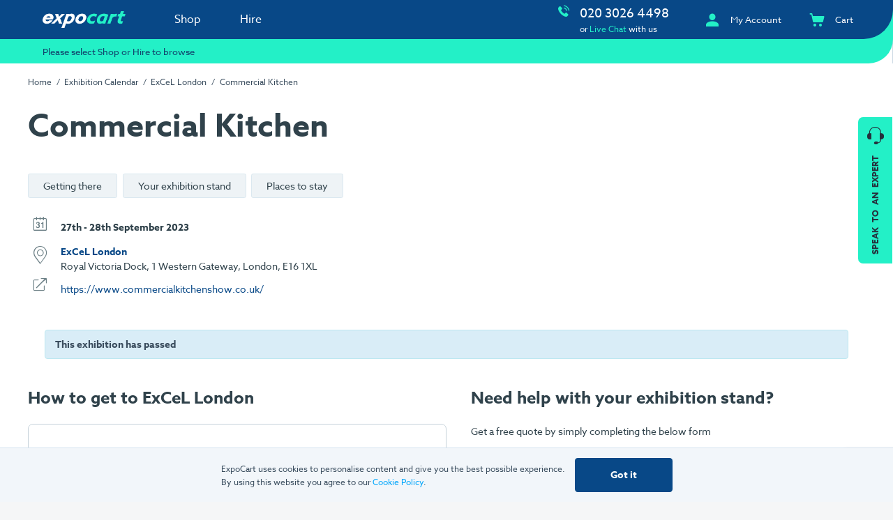

--- FILE ---
content_type: text/html; charset=UTF-8
request_url: https://www.expocart.com/exhibition/calendar/excel-london/commercial-kitchen-2023-5199/
body_size: 204795
content:
<!DOCTYPE html>
<html lang="en" prefix="og: http://ogp.me/ns#">
<head><title>Commercial Kitchen @ ExCeL London 2023</title>
<meta http-equiv="Content-Type" content="text/html; charset=utf-8" />
<meta name="description" content="Commercial Kitchen @ ExCeL London on 27th - 28th September 2023" />
<meta name="robots" content="INDEX,FOLLOW" />
<meta name="viewport" content="width=device-width, initial-scale=1, maximum-scale=1, shrink-to-fit=no, user-scalable=0" />
<script type="application/ld+json">{"@type":"LocalBusiness","id":"https:\/\/www.expocart.com\/","name":"ExpoCart UK Ltd","description":"The one stop shop for exhibitions and events","url":"https:\/\/www.expocart.com","email":"sales@expocart.com","telephone":"+44(0)20 3026 4498","logo":"https:\/\/www.expocart.com\/media\/fresh\/EXP-Logo-Primary-6.png","image":"https:\/\/www.expocart.com\/media\/fresh\/EXP-Logo-Primary-6.png","currenciesAccepted":"GBP","paymentAccepted":"Credit Card, Bank Transfer","openingHoursSpecification":{"@type":"OpeningHoursSpecification","opens":"09:00","closes":"18:00","daysOfWeek":["Monday","Tuesday","Wednesday","Thursday","Friday"]},"address":{"@type":"PostalAddress","streetAddress":"Office 215, Unit 1, Riverbank Business Park, Dye House Lane","addressLocality":"London","addressRegion":"Greater London","postalCode":"E3 2TB","addressCountry":"GB"},"geo":{"@type":"GeoCoordinates","latitude":51.534790999999998,"longitude":-0.020364},"aggregatedRating":{"@type":"AggregatedRating","ratingValue":50,"bestRating":100,"ratingCount":75}}</script>
<script type="application/ld+json">{"@context":"http:\/\/schema.org","@type":"BreadcrumbList","itemListElement":[{"@type":"ListItem","position":1,"item":{"@id":"https:\/\/www.expocart.com\/exhibition\/calendar\/","name":"Exhibition Calendar"}},{"@type":"ListItem","position":2,"item":{"@id":"https:\/\/www.expocart.com\/exhibition\/calendar\/excel-london\/","name":"ExCeL London"}},{"@type":"ListItem","position":3,"item":{"@id":"https:\/\/www.expocart.com\/exhibition\/calendar\/excel-london\/commercial-kitchen-2023-5199\/","name":"Commercial Kitchen"}}]}</script><link rel="icon" type="image/png" href="https://www.expocart.com/media/favicon/favicon-32x32.png" sizes="32x32">
<link rel="icon" type="image/png" href="https://www.expocart.com/media/favicon/favicon-96x96.png" sizes="96x96">
<link rel="icon" type="image/png" href="https://www.expocart.com/media/favicon/favicon-192x192.png" sizes="192x192">
<link rel="preconnect" href="https://use.typekit.net/">
<link rel="preconnect" href="https://www.googletagmanager.com">
<style>
@font-face{font-family:"icons";src:url("/skin/frontend/expocart/fresh/fonts/font6268_9a7c546983eb262e4674315d8b6fac79.eot");src:url("/skin/frontend/expocart/fresh/fonts/font6268_d287f2d2f1fa0ce108fbb125ac89e62d.woff2") format("woff2"),url("/skin/frontend/expocart/fresh/fonts/font6268_9a0635d9e7a44906844cb2de7d6e5575.ttf") format("truetype"),url("/skin/frontend/expocart/fresh/fonts/font6268_9a7c546983eb262e4674315d8b6fac79.eot?#iefix") format("embedded-opentype");font-weight:normal;font-style:normal;font-display:block !important}@font-face{font-family:"file-types";src:url("/skin/frontend/expocart/fresh/fonts/files/font5639_3095eaff18663553d3903866db7d4695.eot");src:url("/skin/frontend/expocart/fresh/fonts/files/font5639_62e4e2db49d36fb76a676fc6c522a0d6.woff2") format("woff2"),url("/skin/frontend/expocart/fresh/fonts/files/font5639_f417585b28f12deb1bc1825bf66170f8.ttf") format("truetype"),url("/skin/frontend/expocart/fresh/fonts/files/font5639_3095eaff18663553d3903866db7d4695.eot?#iefix") format("embedded-opentype");font-weight:normal;font-style:normal}.ic{display:inline-block;height:1em;width:1em}.ic:before{font-family:'icons';speak:none;color:inherit;font-size:inherit;font-style:normal;font-weight:normal}.ic--search:before{content:'j'}.ic--menu:before{content:'k'}*{position:relative;box-sizing:border-box}html,body{margin:0;font-family:azo-sans-web, Cantarell, Helvetica, sans-serif;font-style:normal;font-weight:400;font-size:14px;color:#30424b}html{background:#f5f6f7;height:100%}body{max-width:1920px;margin:0 auto;background:white}h1,h2,h3,h4,h5,h6{margin:0}textarea{resize:none}.noselect{-webkit-touch-callout:none;-webkit-user-select:none;-khtml-user-select:none;-moz-user-select:none;-ms-user-select:none;user-select:none}.unset-pos{position:unset}.hidden{display:none}.x-hidden{opacity:0.001}.xx-hidden{opacity:0;max-height:0}#front-chat-holder{position:initial}#front-chat-holder *{position:initial}.chat{position:fixed;bottom:1rem;right:1rem;background:white;color:#00A6FB;display:flex;align-items:center;justify-content:center;width:4rem;height:4rem;border-radius:2rem;text-decoration:none;z-index:100;box-shadow:1px 2px 12px 0 rgba(0,0,0,0.3);opacity:0;transition:.3s ease}.chat>.ic{font-size:2.8rem;margin-left:.1rem;margin-top:-.1rem}.chat.visible{opacity:1}@media only screen and (max-width: 768px){a{-webkit-tap-highlight-color:transparent;-webkit-tap-highlight-color:transparent}}.heading-0,.heading-1,.catalog-heading__primary,.heading-2,.catalog-heading__secondary,.heading-2b,.add-to-cart__price-exc-price{font:600 1rem/1.26em azo-sans-web, Cantarell, Helvetica, sans-serif;color:#30424b;padding:0}.heading-0{font-size:2.14rem}.heading-1,.catalog-heading__primary{font-size:26px}.heading-2,.catalog-heading__secondary{font-size:30px;font-weight:400}.heading-2b,.add-to-cart__price-exc-price{font-size:24px}.heading-3,.heading-3-span,.add-to-cart__price-exc-prefix,.add-to-cart__price-inc-prefix,.add-to-cart__price-inc-price{font-size:16px}.heading-4{font-size:14px;margin:.75em 0}.heading-3-span{display:block;font-weight:bold}.heading-reset-weight{font-weight:unset !important}@media only screen and (min-width: 496px){.heading-0{font-size:3.21rem}.heading-1,.catalog-heading__primary{font-size:30px}}.heading--primary{color:#084887}.heading--white{color:#ffffff}.heading--bright{color:#23F0C7}.heading--vmargin{margin:2em auto}.heading--vmargin-small{margin:1em auto}.heading--vmargin-bottom{margin-bottom:2em}.heading--left{margin-left:0}p{margin:0;padding:0;font-size:14px;line-height:1.5em}p+p{margin-top:1.6rem}.monospaced{font-family:monospace}.text-centered{text-align:center}.text-a-left{text-align:left}.text-a-right{text-align:left}.text-ellipsis,.m-nav-footer__location{white-space:nowrap;overflow:hidden;text-overflow:ellipsis}.text-s{font-size:12px}.text-xs{font-size:10px}.text-m{font-size:16px}.text-xm{font-size:18px}.text-l{font-size:20px}.text-xl{font-size:24px}.text-xxl{font-size:30px}.text{font-size:16px;line-height:1.4em}.text-secondary{font-size:14px;line-height:1.5em}.text--c-primary{color:#084887}.text--c-secondary{color:#00A6FB}.text--c-charcoal{color:#444}.text--c-white{color:#ffffff}.quote-headline{font-size:24px;font-style:italic;font-weight:normal;line-height:1.25em;letter-spacing:.02em}.quote-body{font-size:14px;line-height:1.28em}.input{width:auto;border:none;font-size:14px;font-weight:normal;padding:.78em 1em;border-radius:.3rem;background:white}@media only screen and (max-width: 496px){.heading-2,.catalog-heading__secondary{font-size:20px}.heading-extra{font-size:14px}}@media only screen and (min-width: 992px){p,.text{font-size:14px}.text-secondary{font-size:12px}}.magic-underline:before{content:'';display:block;position:absolute;left:50%;bottom:0;height:1px;width:0;max-width:0;background:transparent;transition:.1s linear all;font-size:1em}.magic-underline.chevron--right:hover:before,.magic-underline.category__link:hover:before,.magic-underline.category__button:hover:before,.magic-underline.menu__item-link:not(.no-chevron):not(.menu__item-link--direct):hover:before,.magic-underline.menu__item-link--m-dir:not(.no-chevron):not(.menu__item-link--direct):hover:before,.menu__item>.menu__items .magic-underline.menu__item-link:hover:before{width:Calc(100% - 1.6em)}@media only screen and (min-width: 992px){.magic-underline:hover:before{left:0;width:100%;max-width:100%;background:#23F0C7}.magic-underline--secondary:hover:before{background:#00A6FB}}.chevron:after,.category__link:after,.category__button:after,.menu__item-link:not(.no-chevron):not(.menu__item-link--direct):after,.m-nav__footer-menu:after{content:'';margin:0 .5em;display:inline-block;height:.4em;width:.4em;transform:rotate(135deg);transform-origin:50% 40%;border-top:.1em solid;border-right:.1em solid}.chevron--animation{animation-duration:.35s;animation-timing-function:ease;animation-iteration-count:infinite;animation-play-state:paused}.chevron--up:after,.menu__item.menu__item--opened>.menu__item-link:after,.m-nav__footer-menu:after{transform:rotate(-45deg);transform-origin:100% 40%}.chevron--down:after,.m-nav__footer-menu.expanded:after{transform:rotate(135deg);transform-origin:50% 40%}.chevron--right:after,.category__link:after,.category__button:after,.menu__item-link:not(.no-chevron):not(.menu__item-link--direct):after,.menu__item-link--m-dir:not(.no-chevron):not(.menu__item-link--direct):after,.menu__item>.menu__items .menu__item-link:after{transform:rotate(45deg);transform-origin:50% 40%}.chevron--left:after{transform:rotate(-135deg);transform-origin:50% 40%}.nobr{white-space:nowrap}.list-reset,.breadcrumbs{padding:0;margin:0;list-style:none}.link--thin{font-weight:normal}.no-select{-webkit-touch-callout:none;-webkit-user-select:none;-moz-user-select:none;-ms-user-select:none;user-select:none}.ticked{display:inline-block;font-size:1em;width:1.7em;height:1.7em;border-radius:1em;border:4px solid #23F0C7;background:white;margin-bottom:-.35em}.ticked:before{position:absolute;content:'';display:block;width:.3em;height:.55em;left:.4em;top:.25em;border-bottom:0.2em solid #23f0c7;border-right:0.2em solid #23f0c7;background:transparent;transition:.2s ease;opacity:1;transform:rotate(45deg);transform-origin:50% 50%}.custom-scroll::-webkit-scrollbar-track,.search-results__products::-webkit-scrollbar-track{background-color:#e3e9ef}.custom-scroll::-webkit-scrollbar,.search-results__products::-webkit-scrollbar{width:.75em;background:transparent}.custom-scroll::-webkit-scrollbar-thumb,.search-results__products::-webkit-scrollbar-thumb{background-color:#555}.live-chat-btn{display:flex;flex-direction:column;height:15rem;width:3.5rem;position:absolute;right:0;top:12rem;z-index:1;border-top-left-radius:.5rem;border-bottom-left-radius:.5rem;background:#23F0C7;color:#25303c;font-weight:bold;text-decoration:none;transition:.1s linear}.live-chat-btn:hover{background:#4cfbe5;color:#25303c}.live-chat-btn__icon{display:flex;align-items:center;justify-content:center;height:3.5rem;width:100%}.live-chat-btn__icon>.ic{font-size:3rem}.live-chat-btn__text{display:flex;align-items:center;justify-content:center;width:12rem;height:3.5rem;position:absolute;bottom:0;left:100%;word-spacing:.35em;font-size:12px;transform:rotate(-90deg);transform-origin:0 100%;text-transform:uppercase}@media only screen and (max-width: 992px){.live-chat-btn{display:none}}@media only screen and (max-width: 1920px){.live-chat-btn{right:1px}}.owl-dots{margin-top:2em;text-align:center}.owl-dot{display:inline-block;width:.8em;height:.8em;background:#919191;border-radius:1em;margin:0 .5em}.owl-dot.active{background:black}.close-button{display:flex;align-items:center;justify-content:center;width:2.5rem;height:2.5rem;font-weight:bold;font-size:20px;color:#444;text-decoration:none;z-index:2}.close-button:hover{color:black}.close-button--top-right{position:absolute;top:.5rem;right:.5rem}.button,.add-to-cart__action--bright,.add-to-cart__action--dimmed{display:inline-block;padding:1em 1.15em;border:none;border-radius:.3rem;color:#fff;font-size:14px;font-weight:bold;text-decoration:none;transition:.1s linear}.button:hover,.add-to-cart__action--bright:hover,.add-to-cart__action--dimmed:hover{cursor:pointer}.button:focus,.add-to-cart__action--bright:focus,.add-to-cart__action--dimmed:focus{outline:none}.button--shadow{box-shadow:1px 2px 5px 1px rgba(0,0,0,0.15)}.button--stretch{width:100%;text-align:center}.button--short{padding:.6em 1.1em;margin:0 .5em}.button--primary{background:#084887;color:#fff}.button--primary-white{background:#fff;color:#084887}.button--secondary{background:#00A6FB;color:#fff}.button--secondary-gray{background:#e3e9ef;color:#084887}.button--slate-dark{background:#3a4d5e;color:white}.button--bright,.add-to-cart__action--bright{background:#23F0C7;color:#25303c}.button--yellow{background:#ffd952;color:black}.button--yellow:hover{background:#ffb61e;color:black}.button--red{background:#ff5166;color:white}.button--hover-bright:hover{background:#23F0C7;color:#444}.button--hover-blue:hover,.add-to-cart__action--bright:hover{background:#00A6FB;color:white}.button--hover-primary-blue:hover{background:#084887;color:white}.button--hover-red:hover{background:#d05c6b}.button--hover-bright-light:hover{background:#7dffe5;color:#444}.button--hover-red-light:hover{background:#ff7f8f}.button--hover-slate-dark:hover{background:#536E86;color:#ffffff}.button--disabled{background:#546877;color:white}.button--disabled:hover{background:#546877;color:white;cursor:not-allowed}.search-tabs,.search-results__no-hits{width:100%;max-width:1200px;margin:0 auto}.search-wrapper{position:fixed;top:0;bottom:0;left:50%;width:100%;height:100%;transform:translateX(-50%);max-width:1920px;background:rgba(0,0,0,0.5);z-index:10}.search-wrapper:not(.visible){display:none}.search-tabs{margin:0 auto 0 auto}.search-tabs.hidden2 .search-tab:not(.search-tab--toolbar){display:none}.search-tab-list{display:flex;align-items:center;margin-bottom:1rem}.search-tab{display:flex;align-items:center;padding:0 1.2rem;height:4rem;max-width:15rem;border-bottom:1px solid #d4e2ee;text-decoration:none;color:#3a4d5e;transition:.2s ease}.search-tab.active{border-bottom:2px solid #546877}.search-tab:not(.visible){display:none}.search-tab:not(.search-tab--toolbar):hover{background:#f7fbfe;cursor:pointer}.search-tab--toolbar{flex:1;max-width:none;justify-content:flex-end;justify-self:flex-end;margin-left:auto;padding-right:0}.search-tab__content{margin-bottom:1.5rem}.search-tab__content:not(.visible){display:none}.search-filter-label{min-height:2rem;width:6rem;white-space:nowrap;margin-left:2rem;padding:.25rem 0 0 1rem;border-left:1px solid #d4e2ee}.search-filter{min-height:2rem;display:flex;align-items:center;justify-content:flex-end;width:100%;max-width:45rem;border-right:1px solid #d4e2ee}.search-filter:not(.visible){display:none}.search-filter__value{width:3rem;margin:0 1rem;text-align:center;color:#084887}.search-filter__value:first-child{margin-right:1rem;text-align:right}.search-filter__value:last-of-type{margin-left:1rem;text-align:left}.search-filter__slider{flex:1}.search-results__slider{display:none;width:100%;text-align:center;background-color:#FFFFFF;padding-top:1rem}.search-dismiss{display:flex;align-items:center;justify-content:center;align-self:stretch;margin-left:.5rem;width:4rem;font-size:30px;color:#546877;transition:.2s ease}.search-dismiss:hover{cursor:pointer;background:#d4e2ee}.search{display:flex;justify-content:space-between;margin-top:3.5rem}.mobile-menu-wrapper{background:#f4f4f4}.search-box{font-size:12px;height:2.5rem}.search-box>.ic{top:.35rem;color:white}.search-box__icon{position:absolute;z-index:2;font-size:2em;top:.2rem;left:.3em;color:white}.search-box__input{width:100%;font-size:12px;font-weight:normal;border-radius:.3rem;border:1px solid #1f5c98;padding:.8em 1.15em .8em 2.4rem;background:#1f5c98;font-style:normal;color:white}.search-box__input::-webkit-input-placeholder{font-style:normal;color:white}.search-box__input:-moz-placeholder{font-style:normal;color:white}.search-box__input::-moz-placeholder{font-style:normal;color:white}.search-box__input:-ms-input-placeholder{font-style:normal;color:white}.search-box__input:not(:focus){font-style:normal}.search-box__input:focus{border-color:#23F0C7}.search__results{flex-direction:column;z-index:10;width:100%;background:white}.search__results--visible{display:flex}.search-result-header{display:flex;align-items:center;padding:0 1.2rem;height:3.5rem;background:#d4e2ee;text-decoration:none;color:#3a4d5e}.search-results__type{display:flex;flex-direction:column;max-width:1200px;margin:0 auto}.search-results{display:flex;flex-direction:column;justify-content:space-between;max-height:50%;flex:1;height:auto}.search-results__products{display:flex;flex-wrap:wrap;overflow:auto}.search-results__products:not(.visible){display:none}.search-results__products.visible+.search-results__no-hits{display:none}.search-results__more{display:block;padding:1rem 0;margin:1rem;border:1px solid #dcecf6;background:#f7fbfe;color:#3a4d5e;text-align:center;font-size:12px;transition:.2s ease}.search-results__more:hover{background:#d7e7f3;border:1px solid #BBD0DE}.search-results__more:not(.visible){display:none}.search-results__no-hits{display:flex;width:100%;height:15rem;align-items:center;justify-content:center;font-size:14px;color:#3a4d5e}.search-results__error{display:none;width:100%;min-height:5em;color:#084887;font-weight:800;justify-content:center;align-items:center;font-size:18px;text-align:center;padding:1em}.search-results__error--visible{display:flex}.search-product{width:100%;color:#000000;text-decoration:none}.search-product__image{display:none}.search-product__info{display:flex;width:100%;justify-content:space-between;padding:0 1rem}.search-product__name{display:block;width:100%;align-items:center;color:#084887}.search-product__price{display:flex;flex-direction:row;flex-wrap:wrap;flex:1 1 50%;font-size:11px;margin-top:.3rem;padding-top:.25rem}.search-product__price-prefix{white-space:nowrap;margin-right:.5em}.search-product__price-value{color:#00A6FB;font-weight:600}.button.search-enquiry-button,.search-enquiry-button.add-to-cart__action--bright,.search-enquiry-button.add-to-cart__action--dimmed{text-align:center;font-size:10px;white-space:nowrap;padding:.7em 1.15em}@media only screen and (max-width: 992px){.search-product{display:flex;align-items:center;font-size:11px}.search-product:after{content:'';margin:0 1em 0 1.5rem;display:inline-block;height:.4em;width:.4em;transform:rotate(45deg);transform-origin:50% 40%;border-top:.15em solid;border-right:.15em solid;border-color:#084887}.search-product+.search-product{border-top:1px dashed #d4e2ee}.search-product__info{flex:1;padding:.75rem 0 .75rem .75rem;align-items:center}.search-product__name{flex:1 0 70%}.search-product__price{flex:1 1 5rem;width:auto;align-items:center;margin:0;padding:0}}@media only screen and (min-width: 768px){.search__results{padding-top:6.5rem}.search-results__more{margin:1rem auto;max-width:30rem}.button.search-enquiry-button,.search-enquiry-button.add-to-cart__action--bright,.search-enquiry-button.add-to-cart__action--dimmed{margin-top:auto}}@media only screen and (min-width: 992px){.search{margin-top:0;width:30%}.form__field-wrapper__no-margin{height:100%}.search-results__products{min-height:14rem;max-height:32rem;display:flex;flex-wrap:wrap}.search-product{display:flex;flex-direction:column;justify-content:space-between;align-items:center;width:Calc(16.66% - 1rem);min-height:14em;padding-bottom:1rem;margin-right:1rem}.search-product__image{display:block;background-repeat:no-repeat, repeat;background-position:center;background-size:80%;width:80%;margin-right:auto}.search-product__image:after{content:'';display:block;padding-top:100%}.search-product__info{display:flex;flex:1;flex-direction:column;padding-bottom:.5em}.search-product__name{text-overflow:ellipsis;-webkit-line-clamp:2;display:-webkit-box;-webkit-box-orient:vertical;line-height:unset;width:100%;font-size:12px;font-weight:bold;color:#084887}.search-no-dropdown{left:unset}}.breadcrumbs{padding:.5rem;margin:0;font-size:12px;color:#3a4d5e}.breadcrumbs__item{display:inline-block}.breadcrumbs__item:after{content:'/';margin:0 .3em}.breadcrumbs__item:last-child:after{display:none}.breadcrumbs__link{color:inherit;text-decoration:none;padding:.25rem;display:inline-block}.breadcrumbs__link:hover{color:#00A6FB}@media only screen and (min-width: 496px){.catalog-heading-container__content>.breadcrumbs{position:absolute}.breadcrumbs{left:0}.catalog-heading{padding:4rem 0}}@media only screen and (max-width: 992px){body.catalog-product-view .breadcrumbs{position:relative;top:auto}}@media only screen and (min-width: 992px){.breadcrumbs{position:absolute;top:.75rem;left:.5rem;margin:0;z-index:1}.breadcrumbs__link{padding:0 0 .2em 0}}@media only screen and (min-width: 1200px){.breadcrumbs{left:0;padding-left:0}}.debug-sku{color:#c2d4de;font-size:10px}.product-item{display:flex;flex-direction:column;text-decoration:none;box-shadow:0 2px 8px 1px rgba(0,0,0,0.07);transition:.1s ease;min-height:22rem}.product-item:hover{box-shadow:0 1px 8px 2px #377dc04d}.product-item__image-wrapper{background-size:35%;background-color:white;height:20rem;display:flex;align-items:center;justify-content:center;z-index:2}.product-item__image{display:flex;align-items:center;justify-content:center}.product-item__image>img{max-width:100%;max-height:17rem}.product-item__image-2{width:100%;height:100%}.product-item__info{display:flex;flex-direction:column;justify-content:flex-start;padding:.75rem}.product-item__actions{display:flex;flex-wrap:wrap;padding:.75rem}.product-item__name{width:100%;font-size:14px;font-weight:bold;color:#084887}.product-item__price{display:flex}.product-item__price>.product-price__label,.product-list .product-item__price>.product-price__label-from{font-size:12px;color:#707070;margin-right:.25rem}.product-item__price>.product-price__price{font-size:16px}.product-item__price>.product-price__duration{margin-left:.5rem;text-align:right;font-size:12px;color:#3a4d5e}.product-item__colors{position:absolute;right:1em;top:0;list-style:none;padding:0;z-index:3}.product-item__colors>li{border-radius:2em;border:1px solid silver;width:.75rem;height:.75rem;margin-bottom:.2rem}.product-item__details-button{font-size:12px;flex-grow:0;display:flex;align-items:center;margin-left:auto;padding-left:3rem}.product-item__details-button>.ic{font-size:2.5em;margin-right:.25rem;position:absolute;left:.28em;top:.25rem}.product-grid{display:flex;flex-wrap:wrap;padding:0 .65rem}.product-grid__item{width:100%;margin-bottom:.8rem}.product-grid__item>.product-item{height:100%}.product-grid__item-oos{color:#687380}.product-grid__item-oos .product-item__image-wrapper{background-image:none}.product-grid__item-oos .product-item__image>img{opacity:.5}.product-item__oos{width:100%;padding:.5rem;text-align:center;background:#f2f2f2;color:#687380;font-weight:bold}.product-item__v-spacer{display:block;width:100%;height:1px;flex:1;margin-top:auto}.product-item__v-spacer+.product-item__actions{padding-top:0}@media only screen and (min-width: 496px){.product-grid__item{width:49%;margin-right:2%;margin-bottom:1rem}.product-grid__item:nth-child(2n+0){margin-right:0}}@media only screen and (min-width: 768px){.product-grid__item{width:32.5%;margin-right:1.1%;margin-bottom:.8rem}.product-grid:not(.product-grid--2c) .product-grid__item:nth-child(2n+0){margin-right:1.1%}.product-grid:not(.product-grid--2c) .product-grid__item:nth-child(3n+0){margin-right:0}.product-grid--2c>.product-grid__item{width:49%;margin-right:2%;margin-bottom:1.4rem}.product-grid--2c>.product-grid__item:nth-child(2n+0){margin-right:0}.product-grid .product-price__duration{white-space:nowrap}}@media only screen and (min-width: 992px){.product-grid{padding:0}}.product-list{padding:0 .5rem}.product-list .product-item{display:flex;flex-direction:column;align-content:stretch;border-bottom-left-radius:2rem;overflow:hidden}.product-list .product-item__image-wrapper{height:auto}.product-list .product-item__image{padding:1rem 0}.product-list .product-item__image>img{max-height:22rem}.product-list .product-item__info{flex:1;flex-direction:column;justify-content:flex-start;background:#f9f9f9;border-left:1px solid #e2e2e2;padding:1rem 1.5rem}.product-list .product-item__name{display:block;width:100%;max-height:2.5rem;font-size:20px}.product-list .product-item__price{margin:.5rem .5rem 1rem 0}.product-list .product-price__duration{width:auto}.product-list .product-price__price{margin:0;font-size:20px}.product-list .product-price__label-from{padding:0}.product-list .product-item__description-wrapper{flex:1;display:flex;flex-wrap:wrap;flex-direction:column;align-items:flex-start;width:100%;overflow:auto}.product-list .product-item__description{width:100%;line-height:1.6em}.product-list .product-item__description .text,.product-list .product-item__description p{font-size:inherit}.product-list .product-item__features{margin:0}.product-list .product-item__features>li+li{margin-top:.5rem}.product-list .product-item__description+.product-item__features{margin-top:1.25rem}.product-list .product-item__details-button{margin-top:.5rem;margin-left:auto;font-size:12px;flex-shrink:0}.product-list__item+.product-list__item{margin-top:1rem}.product-item__features{display:block;padding-left:1em;color:#444}.product-item__features--tick{list-style:none;padding-left:0}.product-item__features--tick>li{width:100%;display:flex;align-items:center}.product-item__features--tick>li+li{margin-top:.5em}.product-item__features--tick .ticked{flex-shrink:0;margin:0 .75rem 0 0;background:#23F0C7}.product-item__features--tick .ticked:before{left:.25em;top:.1em;border-width:.25em;border-color:white}.product-grid__item .product-item__price{flex-wrap:wrap;align-items:center;flex:1 1 50%}.product-grid__item .product-item__features{font-size:12px;margin-top:1.5rem}.product-grid__item .product-item__features:not(.product-item__features--tick){padding-left:1.5em}@media only screen and (min-width: 768px){.product-list{padding:0 1rem}.product-list .product-item{flex-direction:row}.product-list .product-item__image-wrapper{width:24rem}}@media only screen and (min-width: 1200px){.product-list{padding:0}}.product-badge{position:absolute}.product-grid--no-features .product-item__features{display:none}.product-grid__item--virtual{box-shadow:0 2px 8px 1px rgba(0,0,0,0.04)}.product-grid__item--virtual>.product-item{box-shadow:none;min-height:21rem}.product-grid__item--virtual .product-item__info{padding:.75rem 1.5rem}.product-grid__item--virtual .product-item__image-wrapper{display:flex;align-items:stretch;justify-content:stretch;background-size:50%;max-height:17.5rem}.product-grid__item--virtual .product-item__image{width:100%;background:transparent none no-repeat center center;background-size:contain}.product-grid__item--active>.product-item{box-shadow:0 0 12px 1px #32639b}@media only screen and (min-width: 496px){.product-grid--2c.product-grid--virtual>.product-grid__item>.product-item{border-top-left-radius:2rem;border-bottom-right-radius:2rem}.product-grid--2c.product-grid--virtual>.product-grid__item{width:50%;margin-right:0;margin-bottom:1rem}.product-grid--2c.product-grid--virtual .product-grid__item--even>.product-item{margin-right:.5rem}.product-grid--2c.product-grid--virtual .product-grid__item--odd>.product-item{margin-left:.5rem}}.product-grid__item--enquiry-wrapper{display:none;width:100% !important;padding:0 !important;margin-top:1.5rem}.product-enquiry{width:100%;margin:.5rem 0 1rem 0;background:#edf9fe;border:1px solid #869fad}.product-enquiry>.enquire-product-form{margin-top:0}.product-enquiry__arrow{display:block;content:'';position:absolute;left:10%;margin-left:-1.5rem;top:Calc(-1rem - 1px);width:2rem;height:2rem;border-top:1px solid #869fad;border-left:1px solid #869fad;background:#edf9fe;transform-origin:50%;transform:rotate(45deg);transition:.3s ease}@media only screen and (min-width: 496px){.product-enquiry--right>.product-enquiry__arrow{left:60%}.product-enquiry .form__field{margin:0}}.catalog-heading-container{border-bottom:1px solid #deebf5;background:#fafafa}.catalog-heading{color:#084887;padding:1.5rem 0;text-align:center}.catalog-heading__primary{padding:0 1.2rem}.catalog-heading__secondary{font-size:16px;margin-top:1rem;padding:0 1.2rem}.catalog-heading--dark-gray>.catalog-heading__primary{color:#273c4f}@media only screen and (min-width: 496px){.catalog-heading{padding:4rem 0}.catalog-heading__secondary{font-size:24px;max-width:60rem;margin-left:auto;margin-right:auto}}.categories{display:flex;flex-wrap:wrap}.categories--centered{justify-content:center}.category{align-self:stretch;display:flex;align-content:stretch;width:100%}.category__content{display:flex;flex-direction:column;width:100%;box-shadow:0 2px 8px 1px rgba(0,0,0,0.04);margin:.25rem;padding:0;background:#FFFFFF;color:#444;text-decoration:none;border-bottom:1px solid #e9e4e4}.category__image{border-bottom-left-radius:2rem;background-color:transparent;background-repeat:no-repeat;background-position:center center;background-size:cover;top:-1px}.category__image:before{content:'';display:block;padding-top:80%}.category__title,.category__description,.category__link{margin-left:1.5rem;margin-right:1.5rem}.category__title{margin-top:1.3em;margin-bottom:1em;font-weight:normal;font-size:16px}.category__description{flex:1;max-width:100%;margin-bottom:1.5rem;font-size:11px;line-height:1.5em}.category__link{margin-top:0;margin-bottom:1em;font-weight:bold;font-size:12px;text-decoration:none;color:#084887}.category__button{display:inline-block;margin-top:1.5rem;margin-bottom:1.5rem;justify-self:flex-end;white-space:nowrap}.category__link--red{color:#ff5166}@media only screen and (min-width: 384px){.category+.category{margin-top:0}.category__content{margin:.5rem}}@media only screen and (min-width: 496px){.category{width:50%}}@media only screen and (min-width: 992px){.categories{margin:2rem 0 3.5rem 0}.catalog-heading+.categories{margin-top:0}.category{width:33%;min-height:23.5rem}.category__content{display:flex;overflow:hidden;transition:.1s linear;border:0}.category__image{background-color:#fff;height:18rem}.category__description{padding:0 1.5rem;margin:1rem 0}.category--on-hover:hover{cursor:pointer}}.product-layout{display:flex;flex-direction:column}.product-layout__right{margin:1rem}.product-layout__section{margin:2rem 0}@media only screen and (min-width: 768px){.top-container--product-view>.top-container__content,.top-container--product-view>.catalog-heading-container__content{padding-top:3.5rem}.product-trustpilot{display:flex}.product-layout{flex-direction:row}.product-layout__left{width:50%;margin:0 1.5rem 0 .5rem}.product-layout__right{width:50%;margin:0 0 0 1.5rem}}@media only screen and (max-width: 1200px){.product-layout__right{margin-left:1.5rem}}.product-view-breadcrumbs{top:1.5rem}.product-view__heading{margin:.5rem 1rem}.product-view__short-desc{margin:1rem 0;font-size:12px;line-height:1.5em}.product-price{display:flex;flex-direction:row;flex-wrap:wrap}.product-lead-time{display:flex;flex-direction:column;align-items:stretch;color:white;margin-top:1rem}.product-lead-time__top{display:flex;align-items:center;justify-content:center;background:#084887;height:3.5rem;padding:0 1.5rem;font-size:.85rem}.product-lead-time__top>.ic{font-size:4em}.product-lead-time__bottom{display:flex;flex-direction:column;align-content:center;font-size:.85rem}.product-lead-time__approve,.product-lead-time__delivery{display:flex;flex-direction:column;justify-content:space-between;align-content:center;min-height:3.5rem;padding:.75rem 1rem;font-size:.85rem;text-align:center}.product-lead-time__approve{background:#00A6FB}.product-lead-time__delivery{background:#9affeb;color:#3a4d5e;border-bottom-right-radius:2.5rem}.product-lead-time__delivery-date{font-size:1.2em;font-weight:bold}.add-to-cart{display:flex;flex-wrap:nowrap;justify-content:center;margin:1rem 0;flex-direction:column}.add-to-cart__price{display:flex;flex-direction:row;align-items:baseline}.add-to-cart__price-prefix{flex-direction:column;justify-content:space-between;display:flex;min-width:4rem}.add-to-cart__price-price{flex-direction:column;justify-content:space-between;display:flex;min-width:4rem}.add-to-cart__price-postfix{flex-direction:column;justify-content:space-between;display:flex;min-width:3rem;margin-left:.5rem}.add-to-cart__price-exc-prefix,.add-to-cart__price-inc-prefix{white-space:nowrap;margin-right:.5em;color:#444;max-height:2rem;min-height:2rem;display:flex;justify-content:flex-start;align-items:center}.add-to-cart__price-exc-price{color:#00A6FB;text-align:right;padding:0;max-height:2rem;min-height:2rem;display:flex;justify-content:flex-end;align-items:center}.add-to-cart__price-inc-price{color:#707070;max-height:2rem;min-height:2rem;display:flex;justify-content:flex-end;align-items:center;font-size:14px}.add-to-cart__price-exc-postfix{max-height:2rem;min-height:2rem;display:flex;justify-content:flex-start;align-items:center}.add-to-cart__price-inc-postfix{color:#707070;font-size:10px;max-height:2rem;min-height:2rem;display:flex;justify-content:flex-start;align-items:center}.add-to-cart__actions{display:flex;flex-direction:row;flex-wrap:wrap;align-items:stretch;margin-top:.5rem}.add-to-cart__actions>input{display:block;width:4rem;height:.5rem;outline:none;border-radius:.3rem;border:2px solid #23F0C7;padding:.6rem;text-align:center;font-weight:bold}.add-to-cart__action{width:80%;margin-right:.5rem;margin-bottom:.5rem}.add-to-cart__actions{display:flex;flex-direction:row;flex-wrap:wrap;align-items:stretch;margin-top:.5rem}.add-to-cart__actions>input{display:block;width:4rem;height:.5rem;outline:none;border-radius:.3rem;border:2px solid #23F0C7;padding:.6rem;text-align:center;font-weight:bold}.add-to-cart__action{width:80%;margin-right:.5rem;margin-bottom:.5rem}.add-to-cart__actions{flex-wrap:wrap;align-items:flex-start}.add-to-cart__action:not(.dropdown){display:flex;align-items:center;justify-content:center;min-width:8rem;max-width:13rem}.add-to-cart__action:not(.dropdown):focus{outline:none;box-shadow:none}.add-to-cart__action:not(.dropdown)>.ic{margin-left:.75rem;font-size:24px;height:1.5rem;margin-top:-.5rem}.add-to-cart__action--stretch:not(.dropdown){justify-content:center;max-width:15rem;flex:1}.add-to-cart__action--dimmed{background:#ffd952;color:black}.add-to-cart__action--dimmed:hover{background:#ffb61e;color:black}.add-to-cart__action.dropdown{width:5.5rem;max-width:5.5rem}.add-to-cart__action.dropdown.dropdown{min-width:0}.add-to-cart__action.dropdown:after{margin-left:1em}.add-to-cart__action.dropdown>.dropdown__value{justify-content:center}.mt-1{margin-top:1rem}.mt-2{margin-top:2.5rem}.mt-3{margin-top:4.5rem}.mb-1{margin-bottom:1rem}.mb-2{margin-bottom:2.5rem}.mb-3{margin-bottom:4.5rem}.mt-auto{margin-top:auto}.mr-auto{margin-right:auto}.mb-auto{margin-bottom:auto}.ml-auto{margin-left:auto}.d-flex{display:flex}.d-block{display:block}.d-inline-b{display:inline-block}.d-inline-f{display:inline-flex}.va-middle{align-items:center}.ha-center{justify-content:center}.top-container,.catalog-heading-container{width:100%;max-width:1920px;margin:0 auto;overflow:hidden;background:#ffffff}.top-container--overflow{overflow:visible;padding:1rem 0}.top-container--vbottom{padding-bottom:4.5rem}.top-container--vtop{padding-top:4.5rem}.top-container--light-gray{background-color:#f5f6f7}.top-container--light{background-color:#fcfcfc}.top-container--blue{background:#00A6FB}.top-container--pattern-1{border-bottom:1px solid #deebf5}.top-container--border-bottom{border-bottom:1px solid #deebf5}.top-container--border-top{border-top:1px solid #deebf5}.top-container__content,.catalog-heading-container__content{width:100%;max-width:1200px;margin:0 auto;z-index:3}.top-container__content--padding{padding:.5rem}@media only screen and (min-width: 496px){.top-container__content--padding{padding:1rem}}@media only screen and (min-width: 1200px){.top-container__content--padding{padding:0}}@media only screen and (min-width: 1920px){.top-container,.catalog-heading-container{border-left:1px solid #ccd9e4;border-right:1px solid #ccd9e4}}.top-container--rounded-left{border-bottom-left-radius:4rem;padding-bottom:4.5rem;margin-bottom:-4rem;border-bottom:1px solid gray;z-index:2}.top-container--rounded-left+.top-container,.top-container--rounded-left+.catalog-heading-container{padding-top:4rem}.top-container--before-footer:after{display:block;content:'';height:5.5rem}.top-container--before-footer+.footer{margin-top:-5.5rem}.aspect-ratio-25{padding-top:25%}.aspect-ratio-30{padding-top:30%}.aspect-ratio-40{padding-top:40%}.aspect-ratio-50{padding-top:50%}.aspect-ratio-60,.category-grid__item-image:before{padding-top:60%}.aspect-ratio-80{padding-top:80%}.aspect-ratio-100{padding-top:100%}.move-under-header{margin-top:-3rem}.move-under-header:before{display:block;content:'';height:3rem}@media only screen and (min-width: 992px){.move-under-header{margin-top:-6.5rem}.move-under-header:before{display:block;content:'';height:6.5rem}}.top-nav-spacer{width:100%;max-width:1920px;margin:0 auto;background:#ffffff;height:3rem;border-left:1px solid #ccd9e4;border-right:1px solid #ccd9e4}.top-container--top-nav{position:fixed;top:0;left:50%;width:101%;max-width:1920px;height:3rem;padding:auto 1.5rem;z-index:30;overflow:visible;background:transparent;transform:translateX(-50%)}.top-container--top-nav{height:3rem}.top-container--top-nav>.top-container__content,.top-container--top-nav>.catalog-heading-container__content{height:100%}.top-container__top-nav-bg{position:absolute;top:0;left:0;width:100%;height:100%;background:#084887;border-bottom-left-radius:2rem}.cms-index-index .top-container__top-nav-bg{border-bottom:1px solid white}.nav-mobile{display:flex;height:100%;z-index:3}.nav-mobile:before{content:'';position:absolute;top:0;left:0;width:100%;height:100%;background:#084887;border-bottom-left-radius:2rem}.nav-mobile__logo,.nav-mobile__toolbar{display:flex;height:100%;width:60%;flex-shrink:1;justify-content:flex-end}.nav-mobile__logo{background:transparent url("/skin/frontend/expocart/fresh/images/logos/EXP-menu-logo-mobile.svg") no-repeat 2rem 50%;background-size:8rem}.nav-mobile__toolbar{width:40%}.nav-mobile__toolbar-menu-link{display:flex;width:4rem;white-space:nowrap;font-size:2rem;color:white;text-align:center;text-decoration:none;margin-right:.25rem;justify-content:center;align-items:center}.nav-mobile__toolbar-menu-link>.ic{font-size:2.5rem}.nav__cart-items{display:block;right:auto;min-width:1.5rem;border-radius:1rem;background:#23F0C7;padding:.25rem;font-size:10px;font-weight:bold;color:#3a4d5e;text-align:center;opacity:0;transition:.2s ease opacity}.nav__cart-items--visible{opacity:1}.mobile-menu__toolbar-cart .nav__cart-items{right:.5rem;top:.5rem;background:#084887;color:white}@media only screen and (min-width: 768px) and (max-width: 992px){.menu-group__link{font-size:16px}}@media only screen and (min-width: 992px){.top-nav-spacer,.top-container--top-nav{height:6.5rem}.top-container__top-nav-bg{border-bottom-left-radius:0;border-bottom-right-radius:5rem}.nav__right-bottom,.nav__actions{margin-right:5rem}.nav__cart-items{position:absolute;top:.5rem;left:2.6rem;background:white}}@media only screen and (min-width: 1201px){.top-container--top-nav,.nav__actions{padding-left:0;padding-right:0}.nav__top,.nav__bottom{margin-left:0}.nav__left{max-width:15rem;background-size:80% 80%}.nav__right-bottom,.nav__actions{margin-right:0}.main-menu__link--builder{display:block}.main-menu{padding-right:0}}.menu__items{display:flex;flex-direction:column;list-style:none;padding:0;margin:0;background:#f4f4f4}.menu__item{border-bottom:1px solid #dfdfdf;background:#f4f4f4;color:#084887;font-weight:bold}.menu__item--spacer{flex-grow:1;min-height:1.2rem;height:auto;border-bottom:none}.menu__item--group{display:flex;justify-content:space-between;align-items:center;padding:0 1em;border-bottom:none;line-height:3.5em;text-decoration:none;background:#00A6FB;font-weight:bold;color:white}.menu__item--group:after{display:none}.menu__item-link{display:flex;justify-content:space-between;align-items:center;padding:.8em 1em;line-height:1.6em;text-overflow:ellipsis;text-decoration:none;white-space:nowrap;font-weight:normal;color:inherit}.menu__item-link--show-all{line-height:4em;font-size:1.1em;font-weight:bold}.menu__item-link--show-all:after{content:none}.menu__item-link>.ic--location{font-size:2.2rem;margin-top:-1rem;top:.75rem}@media only screen and (max-width: 992px){.menu__item-link:not(.menu__item-link--direct):not(.no-chevron):after{transform:rotate(135deg);transform-origin:50% 40%}.menu__item.menu__item--opened>.menu__item-link:after{transform:rotate(315deg);transform-origin:70% 65%}.menu__items>.menu__item>.menu__item-link--2nd:after{transform:rotate(45deg);transform-origin:50% 40%}}@media only screen and (min-width: 992px){.menu__item-link{line-height:3em}}.menu__item>.menu__items{max-height:0;background:#FAFAFA;transition:.3s ease;overflow:hidden}.menu__item>.menu__items>.menu__item{border-top:1px solid #eaeaea;border-bottom:none;color:#444}.menu__item>.menu__items .menu__item-link{padding-left:2em}.menu__item--opened>.menu__items{max-height:30em}@media only screen and (min-width: 768px){.menu__item-link:not(.menu__item-link--direct):after{transform:rotate(45deg);transform-origin:50% 40%}.menu__item.menu__item--opened>.menu__item-link:after{transform:rotate(135deg);transform-origin:50% 40%}}.menu__item--group:after{display:none}.no-chevron:after{display:none}.m-nav-contact__phone,.m-nav-contact__hours{display:flex;align-items:center;justify-content:center}.m-nav{position:fixed;top:0;left:-100vw;width:100vw;height:100%;background:transparent;overflow:hidden;transition:.4s ease;z-index:200}.m-nav-inner{position:fixed;top:0;bottom:0;left:-100%;display:flex;flex-direction:column;width:100%;max-width:25rem;background:#f4f4f4;transition:.3s ease-in-out;overflow:auto}@keyframes mob-nav{0%{left:0;background:transparent}100%{background:rgba(0,0,0,0.3);left:0}}.m-nav--visible{animation:mob-nav .2s forwards;animation-delay:.1s}.m-nav--visible>.m-nav-inner{left:0}.m-nav__top{display:flex;align-content:center;color:#084887}.m-nav__middle{flex:1;align-self:stretch;display:flex;flex-direction:column;overflow:hidden;width:100%}.m-nav__footer{display:flex;flex-direction:column;height:auto;font-size:12px;color:white;overflow:hidden;animation:hide-mob-bottom .2s reverse;z-index:4}.m-nav__middle--search+.m-nav__footer{animation:hide-mob-bottom .2s forwards;animation-delay:.2s}.m-nav__overlay{position:absolute;top:100%;right:0;bottom:0;left:0;background:rgba(50,68,83,0.3);z-index:3}@keyframes overlay-animation{0%{top:100%;bottom:0}1%{top:0;bottom:0;opacity:0}100%{top:0;bottom:0;opacity:1}}.m-nav--overlay .m-nav__overlay{animation:overlay-animation .25s forwards}.m-nav__top-tab,.m-nav__top-action{display:flex;flex-shrink:0;align-items:center;justify-content:center;height:3rem;border-left:1px solid #d9dfe5;border-bottom:1px solid #d9dfe5;text-decoration:none;color:inherit;transition:.2s linear}.m-nav__top-tab{flex:1;padding:0 1rem;font-size:1.2rem;color:#3a4d5e}.m-nav__top-tab--active{border-bottom:4px solid}.m-nav__top-action{width:3.5rem;font-size:2.5rem}.m-nav__top-action>.ic{top:-.2rem}.m-nav__top-action:hover{cursor:pointer}.m-nav__top-search{overflow:hidden;width:100%;max-width:0;opacity:0;transition:.3s linear;display:flex;justify-content:stretch}.m-nav__top-search>input{font-size:14px;padding:1rem;width:100%;border:none}.m-nav__top-search>input:focus{outline:none}.m-nav__top-action--close-search{display:none;font-size:1.2rem}.m-nav__top-action--close-nav{color:#8b9aa3;font-size:2rem}.m-nav__top--search{background:white}.m-nav__top--search .m-nav__top-action--search{border-left-color:transparent;background:white}.m-nav__top--search .m-nav__top-action--close-nav{display:none}.m-nav__top--search .m-nav__top-action--close-search{display:flex}.m-nav__top--search .m-nav__top-search{max-width:20rem;opacity:1}.main-mobile-search{max-height:initial;overflow:initial}.main-mobile-search .main-search-results-purchase__header,.main-mobile-search .main-search-results-hire__header{padding-left:1em;min-height:3em}.main-mobile-search .main-search-product__info{padding:.7rem 0}.main-mobile-search .main-search-product-info__name{display:flex;line-height:1.5em}.m-nav__menu,.m-nav__search{position:absolute;left:0;right:0;height:100%;transition:.3s ease;overflow:auto}.m-nav__menu{z-index:2;top:0;height:100%;background:#ededed}.m-nav__search{z-index:1;bottom:0;background:white;overflow:auto}.m-nav__search .main-search{margin-top:0}.m-nav__search .main-search__results{top:initial}.m-nav__middle--search .m-nav__menu{top:100%;overflow:hidden}.m-nav__middle--search .search__toolbar{display:none}.m-nav__search .main-search-product-info__name b{margin:0 .25em}.menu__items{width:100%;background:#ededed}.menu__item--opened>.menu__items>.menu__item{background:white}@keyframes hide-mob-bottom{0%{max-height:10rem}100%{max-height:0}}.m-nav--visible{animation:mob-nav .2s forwards;animation-delay:.2s}.m-nav--visible>.m-nav-inner{right:0}.m-nav-footer__item,.m-nav-contact{display:flex;flex-direction:row;align-items:center;min-height:3rem;padding:0 1rem;background:#4b6579;border-top:1px solid #76889c;font-weight:bold;font-size:14px;color:white;text-decoration:none}.m-nav-footer__location{flex:1;display:block;color:#23F0C7;max-width:85%}.m-nav__footer-menu{justify-content:space-between;transition:.4s linear}.m-nav__footer-menu:after{margin-left:auto}.m-nav__footer-menu+.menu__items{max-height:0;overflow:auto;opacity:0;transition:.3s ease;background:white}.m-nav__footer-menu+.menu__items>.menu__item{background:white}.m-nav__footer-menu+.menu__items>.menu__item--group{background:#00A6FB}.m-nav__footer-menu.expanded{background:#3A4D5E}.m-nav__footer-menu.expanded+.menu__items{max-height:12rem;opacity:1}.m-nav__footer-menu.expanded+.menu__items+.m-nav-footer__item,.m-nav__footer-menu.expanded+.menu__items+.m-nav-contact{border-top-color:#76889c}.m-nav__footer-menu.expanded+.menu__items--expand-tall{max-height:20rem}.m-nav__footer-menu.expanded+.menu__items>.menu__item{opacity:1}.m-nav__cart-items{display:none;align-items:center;justify-content:center;width:2em;height:2em;margin-left:1rem;padding:0 .5rem;border-radius:1rem;background:#23F0C7;font-size:14px;font-weight:bold;color:#3a4d5e}.m-nav__cart-items.visible{display:flex}.menu__item--signout{color:#ff5166}.m-nav-contact{flex-direction:column;border-top:1px solid #76889c;padding:1rem;color:white;text-decoration:none}.m-nav-contact .ic{font-size:2rem;margin-right:.5rem}.m-nav-contact__phone{font-size:12px;height:2rem}.m-nav-contact__hours{font-size:10px}.desktop-menu-wrapper{position:fixed;top:0;left:0;width:100%;height:100%;z-index:0;background:transparent}.desktop-menu-wrapper--visible{z-index:10;background:rgba(0,0,0,0.5)}.desktop-menu{display:none;margin:0 auto;background:white;max-width:1920px}.desktop-menu--visible{display:block;border-bottom:1px solid silver}.desktop-menu__popup{display:flex;width:100%;max-width:1200px;margin:0 auto;padding-top:6.5rem;background:white;transition:.1s linear max-height}.menu__content{flex:1;padding:1rem;overflow:hidden}@keyframes show-menu-content{0%{left:-100%}100%{position:relative;left:0}}.menu__content-wrapper{position:relative;animation-play-state:paused;transition:.1s linear;display:none}.menu__content-wrapper--visible{display:block}.menu__content-image{text-decoration:none}.menu__content-image>img{width:100%}.modular-stand-menu-image{display:flex;background:transparent none no-repeat center center;background-size:cover;align-items:center;justify-content:center;width:100%;height:14rem}.menu__content-image-label{color:#084887;font-size:20px;font-weight:bold;text-decoration:none;margin:.5rem 0 1.5rem 0}.desktop-menu__popup--builder{flex-direction:column}.desktop-menu__popup--builder p{font-size:20px;font-weight:bold;text-align:center;color:#084887;margin-top:2rem}.desktop-menu__popup--builder .menu__content-image{margin:2rem;display:flex;justify-content:center;align-items:center}.desktop-menu__popup--builder .menu__content-image>img{width:300px;height:300px;margin-right:2rem}.desktop-menu__popup--builder .menu__content-image .list__item{font-size:16px}@media only screen and (min-width: 992px){.menu__items{width:25%;max-width:22rem;background:white;padding-top:1rem}.menu__item{background:white;border-bottom:none;font-size:12px}.menu__item-link{padding:0 1.5rem;color:#3a4d5e}.menu__item--active>.menu__item-link{background:#e9eff5;border-radius:3px}.menu__item-link:hover{background:#e9eff5}}.category-grid{display:flex;flex-wrap:wrap;list-style-type:none;align-items:stretch;padding:0;margin:0;width:100%}.category-grid__item{width:25%;padding:.5rem}.category-grid__item--showall>.category-grid__item-content{display:flex;align-items:center;justify-content:center}.category-grid__item-content{display:flex;width:100%;height:100%;min-height:12.5rem;flex-direction:column;text-decoration:none}.category-grid__item-content:focus{outline:none}.category-grid__item-image{background:white none no-repeat center center;background-size:contain}.category-grid__item-image:before{content:'';display:block}.category-grid__item-name{display:flex;flex:1;align-items:center;justify-content:center;font-size:11px;color:#3a4d5e;transition:.1s linear}.category-grid__item-content:hover>.category-grid__item-name{color:#00A6FB}.desktop-menu__popup--about{width:auto}.desktop-menu__popup--about .heading-3,.desktop-menu__popup--about .heading-3-span,.desktop-menu__popup--about .add-to-cart__price-exc-prefix,.desktop-menu__popup--about .add-to-cart__price-inc-prefix,.desktop-menu__popup--about .add-to-cart__price-inc-price{color:#084887}.desktop-menu__popup--about .button,.desktop-menu__popup--about .add-to-cart__action--bright,.desktop-menu__popup--about .add-to-cart__action--dimmed{margin-top:.5rem}.desktop-menu__popup--about .menu__content{display:flex;flex-direction:column;font-size:20px;color:#444;padding:2rem}.desktop-menu__popup--about .list__item{font-size:14px}.desktop-menu__popup--about p+p{margin-top:1em}.menu-blog{display:flex;flex-wrap:wrap;list-style:none;margin:0;padding:0}.menu-blog__item{width:50%}.menu-blog__item-link{display:flex;flex-direction:column;text-decoration:none;color:#444;margin:.5rem}.menu-blog__item-image{background:transparent none no-repeat center center;background-size:cover;height:13.5rem;opacity:1;transition:.15s ease}.menu-blog__item-title{margin-top:.5rem;font-weight:bold;font-size:16px;color:inherit;transition:.15s ease}.menu-blog__item-link:hover>.menu-blog__item-title{color:#00A6FB}.menu-blog__item-link:hover>.menu-blog__item-image{opacity:.85}.cart-update-notify{display:none}@media only screen and (min-width: 992px){.top-container--category-view>.top-container__content,.top-container--category-view>.catalog-heading-container__content{padding:3.5rem 0}}.top-container--category-seo-content{border-top:1px solid #cfd7e0;padding-bottom:4.5rem}.category-view__heading{margin:1rem .5rem}.category-view__heading-no-margin{margin:0;padding-left:1rem}.short-heading__container{background:#edf9fe;padding:1rem 1.5rem 2rem 1.5rem;margin-bottom:2rem;border-bottom-left-radius:2.5rem;border-top-right-radius:2.5rem}.category-view__heading{margin:1rem 0}.category--landing>.category__content>.category__image{background-size:35%}.e-carousel__image{background:transparent none no-repeat center center}.category__image{background-size:50%}.category__image:before{content:'';display:block;padding-top:80%}@media only screen and (min-width: 992px){.short-heading__container{padding:2rem 2rem}.category-view__heading{margin:0 0 2rem 0;padding:0}.category-view__heading-no-margin{margin:0;padding:0}}.blog-post__item{text-decoration:none;color:#3a4d5e}.bg-img{background:transparent none no-repeat center center;background-size:cover}.bg-img--contain{background-size:contain}
</style>
<noscript id="deferred-styles">
    <style>
        @font-face {
            font-display: swap;
            font-family:"azo-sans-web";
            src:url("https://use.typekit.net/af/9dc3b1/000000000000000000013f8f/27/l?primer=7cdcb44be4a7db8877ffa5c0007b8dd865b3bbc383831fe2ea177f62257a9191&fvd=n4&v=3") format("woff2"),
            url("https://use.typekit.net/af/9dc3b1/000000000000000000013f8f/27/d?primer=7cdcb44be4a7db8877ffa5c0007b8dd865b3bbc383831fe2ea177f62257a9191&fvd=n4&v=3") format("woff"),
            url("https://use.typekit.net/af/9dc3b1/000000000000000000013f8f/27/a?primer=7cdcb44be4a7db8877ffa5c0007b8dd865b3bbc383831fe2ea177f62257a9191&fvd=n4&v=3") format("opentype");
            font-style: normal;
            font-weight: 400;
        }
        @font-face {
            font-display: swap;
            font-family:"azo-sans-web";
            src:url("https://use.typekit.net/af/9aa4fe/000000000000000000013f4e/27/l?primer=7cdcb44be4a7db8877ffa5c0007b8dd865b3bbc383831fe2ea177f62257a9191&fvd=n7&v=3") format("woff2"),
            url("https://use.typekit.net/af/9aa4fe/000000000000000000013f4e/27/d?primer=7cdcb44be4a7db8877ffa5c0007b8dd865b3bbc383831fe2ea177f62257a9191&fvd=n7&v=3") format("woff"),
            url("https://use.typekit.net/af/9aa4fe/000000000000000000013f4e/27/a?primer=7cdcb44be4a7db8877ffa5c0007b8dd865b3bbc383831fe2ea177f62257a9191&fvd=n7&v=3") format("opentype");
            font-style: normal;
            font-weight: 700;
        }
    </style>
</noscript>
<script>
"use strict";var d=document;var ExpoCart=ExpoCart||{};window.dataLayer=window.dataLayer||[];ExpoCart.events={register:function(event,func){if(window.addEventListener){window.addEventListener(event,func,!1)}else if(window.attachEvent){window.attachEvent("on"+event,func)}else{window[event]=func}},dispatch:function(event,bubble,cancelable){if(document.createEventObject){return window.fireEvent('on'+event,document.createEventObject())}else{var evt=(document.createEvent||!1)?document.createEvent("HTMLEvents"):document.createEventObject();evt.initEvent(event,bubble||!0,cancelable||!0);return!window.dispatchEvent(evt)}}};"use strict";var ExpoCart=ExpoCart||{};ExpoCart.loader=new function(){var allScripts={};var allEvents={};function Observer(loader){var callback=null;var scripts=[];var events=[];this.requireScripts=function(scriptList){scripts=scriptList||[];return this};this.requireEvents=function(eventList){events=eventList||[];return this};this.ready=function(cb){if(typeof(cb)=='function'){callback=cb;loader.register(this,scripts,events)}};this.scriptLoaded=function(scriptSrc){scripts=scripts.filter(function(v){return v!==scriptSrc});this.check()};this.eventTriggered=function(evtName){events=events.filter(function(v){return v!==evtName});this.check()};this.check=function(){if(!scripts.length&&!events.length){callback()}}}
function onLoadHandler(){var scriptSrc=this.src;allScripts[scriptSrc].ready=!0;allScripts[scriptSrc].listeners.forEach(function(observer){observer.scriptLoaded(scriptSrc)})}
function onEventHandler(event){allEvents[event.type].ready=!0;allEvents[event.type].listeners.forEach(function(observer){observer.eventTriggered(event.type)})}
this.register=function(observer,scripts,events){events.forEach(function(event){if(!(event in allEvents)){allEvents[event]={ready:!1,listeners:[]};ExpoCart.events.register(event,onEventHandler)}
allEvents[event].listeners.push(observer)});scripts.forEach(function(src){if(!(src in allScripts)){allScripts[src]={ready:!1,listeners:[]};var s=document.createElement('script');s.onload=onLoadHandler;s.defer=!0;s.async=!0;s.src=src;document.getElementsByTagName('head')[0].append(s)}
if(allScripts[src].ready){observer.scriptLoaded(src)}else{allScripts[src].listeners.push(observer)}})};this.createObserver=function(){return new Observer(this)}};window.lazySizesConfig=window.lazySizesConfig||{};lazySizesConfig.preloadAfterLoad=!1;lazySizesConfig.loadMode=1;lazySizesConfig.lazySizesConfig=1;lazySizesConfig.hFac=.4;lazySizesConfig.expFactor=.5;document.addEventListener('lazybeforeunveil',function(e){var target=e.target;var bg=target.getAttribute('data-bg-img');var w=window.screen.availWidth;if(target.getAttribute('data-bg-cover'))target.style.backgroundSize='cover';if(bg==='1'){var sizes=target.getAttribute('data-srcset').split(',');var imgUrl;sizes.forEach(function(v){var data=v.replace(/^\s+|\s+$/,'').split(' ',2);var minWidth=parseInt(data[1].replace(/[^\d]/,''));if(w>minWidth)imgUrl=data[0]});if(imgUrl)target.style.backgroundImage='url('+imgUrl+')';return}
if(bg)target.style.backgroundImage='url('+bg+')'});var loadDeferredStyles=function(){var addStylesNode=document.getElementById("deferred-styles");var replacement=document.createElement("style");replacement.innerHTML=addStylesNode.textContent;document.body.appendChild(replacement);addStylesNode.parentElement.removeChild(addStylesNode)};var raf=window.requestAnimationFrame||window.mozRequestAnimationFrame||window.webkitRequestAnimationFrame||window.msRequestAnimationFrame;if(raf)
raf(function(){window.setTimeout(loadDeferredStyles,0)});else window.addEventListener('load',loadDeferredStyles);ExpoCart.fk='';ExpoCart.events.register('DOMContentLoaded',function(){if(ExpoCart.fk===''){return}
document.querySelectorAll('.fk').forEach(function(inp){if(inp&&inp.nodeName==='INPUT'){inp.value=ExpoCart.fk}})});ExpoCart.events.register('expocart:ready',function(){var venueId=ExpoCart.cookie.get('ecsv');window.currentVenueId=venueId;$('#top-nav-venue').val(venueId).trigger('change');ExpoCart.cart.updateItems(ExpoCart.cookie.get('ecci')||0);d.byId=d.getElementById;var cn=d.cookie.replace(/.*eccn=([^;]+).*?$/g,'$1');if(cn&&cn!==d.cookie){d.querySelectorAll('.js-customer-name').forEach(function(e){e.innerHTML='&nbsp;'+cn});d.querySelectorAll('.js-sing-out-link').forEach(function(e){e.style.display=''});d.querySelectorAll('.js-show-if-logged-in').forEach(function(e){e.className=e.className.replace('hidden','')});var loginLink=d.byId('login-link');if(loginLink)loginLink.style.display='none'}});if(navigator.userAgent.match(/(Gecko|Firefox|YaBrowser|Safari|Trident)\/\d+/)){var l=d.createElement('link');l.rel='stylesheet';l.href='https://www.expocart.com/skin/frontend/expocart/fresh/css/styles_a412593ee799a1428ff56cca51ccd034.css';var head=d.getElementsByTagName('head')[0];if('append' in head){d.getElementsByTagName('head')[0].append(l)}else{d.getElementsByTagName('head')[0].appendChild(l)}}</script>
<link rel="preload" as="style" onload="this.onload=null;this.rel='stylesheet';" type="text/css" href="https://www.expocart.com/skin/frontend/expocart/fresh/css/styles_a412593ee799a1428ff56cca51ccd034.css" media="all" />
<noscript><link rel="stylesheet" href="https://www.expocart.com/skin/frontend/expocart/fresh/css/styles_a412593ee799a1428ff56cca51ccd034.css" /></noscript>
<script type="text/javascript" src="https://www.expocart.com/skin/frontend/expocart/fresh/js/efacd39a1d8fae6c8a67d997c641484f.js" async="async" defer="defer" defer="defer" async="async"></script>
<script>
    (function (w, d, s, l, i) {
        w[l] = w[l] || [];
        w[l].push({
            'gtm.start':
                new Date().getTime(), event: 'gtm.js'
        });
        var f = d.getElementsByTagName(s)[0],
            j = d.createElement(s), dl = l != 'dataLayer' ? '&l=' + l : '';
        j.async = true;
        j.src =
            'https://www.googletagmanager.com/gtm.js?id=' + i + dl;
        f.parentNode.insertBefore(j, f);
    })(window, document, 'script', 'dataLayer', 'GTM-PHM5J5W');
</script>

<script>
    (function (w, d, s, l, i) {
        w[l] = w[l] || [];
        w[l].push({
            'gtm.start':
                new Date().getTime(), event: 'gtm.js'
        });
        var f = d.getElementsByTagName(s)[0],
            j = d.createElement(s), dl = l != 'dataLayer' ? '&l=' + l : '';
        j.async = true;
        j.src =
            'https://www.googletagmanager.com/gtm.js?id=' + i + dl;
        f.parentNode.insertBefore(j, f);
    })(window, document, 'script', 'dataLayer', 'GTM-PHM5J5W');
</script>
<script type="text/javascript">
//<![CDATA[
optionalZipCountries = ["HK","IE","MO","PA"];
//]]>
</script>
</head>
<body class="custom-scroll page  exhibition-calendar-event" id="">

<div class="page-wrapper">
<noscript><iframe src="https://www.googletagmanager.com/ns.html?id=GTM-PHM5J5W" height="0" width="0" style="display:none;visibility:hidden"></iframe></noscript>
    <script src='https://www.google.com/recaptcha/api.js?render=6Lfn3oYUAAAAAO-aY4uAoPDMgWv9FR_wbp8lHHOP' id="gcaptcha-js" defer></script>
    <script>
        document.getElementById('gcaptcha-js').onload = function () {
                        ExpoCart.events.dispatch('recaptcha:ready', false, false);
        };
    </script>
    
        <div class="header x-hidden ">
    <div class="header__wrapper">
        <div class="header__top-wrapper">
            <div class="header__top">
                <div class="header__inner">
                    <a class="header__logo" href="https://www.expocart.com/"></a>

                    <div class="navigation">
                                                                        <a class="navigation__item " href="https://www.expocart.com/shop">Shop</a>
                                                <a class="navigation__item " href="https://www.expocart.com/hire">Hire</a>
                                                                    </div>

                    
                    <div class="header__contact">
                        <span class="header__contact-icon ic ic--phone"></span>
                        <div class="header__contact-phone">020 3026 4498</div>
                        <div>or <a class="header__contact-chat js-open-live-chat" href="#" id="header-live-chat-link">Live Chat</a> with us</div>
                    </div>

                    <div class="header__links">
                        <div class="header-link hover-list-container js-show-if-logged-in hidden">
                            <span class="header-link__icon ic ic--account"></span>
                            Welcome <span class="js-customer-name"></span>

                            <div class="hover-list js-show-if-logged-in">
                                <a href="https://www.expocart.com/sales/order/history/" rel="nofollow" class="hover-list__link">Order History</a>
                                <a href="https://www.expocart.com/customer/account/edit/" rel="nofollow" class="hover-list__link">My Account</a>
                                <a href="https://www.expocart.com/customer/account/logout/" rel="nofollow" class="hover-list__link">Sign Out</a>
                            </div>
                        </div>
                        <a class="header-link" href="https://www.expocart.com/customer/account/login/rb/0/" rel="nofollow" id="login-link">
                            <span class="header-link__icon ic ic--account"></span>
                            <span class="header-link__text">My Account</span>
                        </a>
                                                <a class="header-link" href="https://www.expocart.com/checkout/cart/" rel="nofollow">
                            <span class="header-link__icon ic ic--shopping-cart"></span>
                            <span class="header-link__text">Cart</span>
                            <div class="nav__cart-items js-cart-items-badge" id="cart-items-badge"></div>
                        </a>
                                            </div>
                                    </div>
            </div>
        </div>

                <div class="header__bottom">
            <div class="header__inner header__inner--indent">
                                Please select Shop or Hire to browse
                            </div>
        </div>
            </div>
</div>



    <div class="top-nav-spacer"></div>


    

<div class="discount-banners x-hidden" id="banners">
    <div class="discount-banners__wrapper js-discount-banners">
        <!--
        <div class="discount-banner">
            <div class="discount-banner__text">
                <div style="display:block; align-items: center; text-align:center; font-weight:normal; padding: 0 1rem;">
ExpoCart will be closed from 5pm on Wednesday 22nd December and will reopen on Tuesday 4th January. Any orders placed will be processed on 4th January.
                </div>
            </div>
        </div>
-->

<!--
__XMASCART5
        <div class="discount-banner">
            <div class="discount-banner__text">
                <div style="display:block; align-items: center; font-weight:normal; padding: 0 1rem;">
                    <strong>COVID-19 Update</strong> -
                    We are still accepting new orders. We are offering 15% off any order placed by the end of April with code <strong>SUPPORT15</strong>.
                </div>
            </div>
        </div>

        <div class="discount-banner discount-banner--xmas">
            <div class="discount-banner__text" style="">
                <div style="display:flex; align-items: center;">
                    <img src="https://www.expocart.com/media/fresh/misc/snowflake.svg" style="height:1.7rem;margin:0 .5rem;margin-top:-.15rem;" alt="snowflake">
                    <span style="text-align: center">
                    5% Off Christmas Offer | Code:&nbsp;<strong>XMASJOY5</strong>
                    </span>
                    <img src="https://www.expocart.com/media/fresh/misc/snowflake.svg" style="height:1.7rem;margin:0 .5rem;margin-top:-.15rem;" alt="snowflake">
                </div>
                <div class="hidden-t" style="width:100%;"></div>
                <div style="font-weight:normal;font-size:8px; width: 100%;text-align:center;margin-top:.5rem;">
                    Only valid on orders over £200 and cannot be used in conjunction with other offers.<br /> Expires December 31st 2019
                </div>
            </div>
        </div>
-->

<!--
        <div class="discount-banner">
            <div class="discount-banner__text">
                <div style="display:block; align-items: center; text-align:center; font-weight:normal; padding: 0 1rem;">
<div style="margin-bottom:.5rem;">ExpoCart is closed between 23rd Dec and 3rd Jan. Any orders placed during this period will be dispatched after 4th Jan.</div>
Get <strong>10%</strong> off everything using code: <strong>FESTIVE10</strong>
                </div>
            </div>
        </div>
-->            </div>
</div>
<div id="banners-spacer"></div>

<!-- DESKTOP -->
<div class="search-wrapper" id="search-wrapper">
    <div class="search__results js-search-results  search-no-dropdown" id="search-results">

        <div class="search-tabs js-search-tabs">
            <div class="search-tab-list">
                <a class="search-tab js-search-hire-tab">Hire Products (<span class="js-count"></span>)</a>
                <a class="search-tab js-search-purchase-tab">Purchase Products (<span class="js-count"></span>)</a>
                <div class="search-tab search-tab--toolbar visible">
                                        <div class="search-filter-label">Filter price:</div>
                    <div class="search-filter js-search-results-slider">
                        <div class="search-filter__value js-price-from"></div>
                        <div class="search-filter__slider js-search-results-slider-price"></div>
                        <div class="search-filter__value js-price-to"></div>
                    </div>
                                        <div class="search-dismiss" id="search-dismiss">&#10005;</div>
                </div>
            </div>

            <div class="search-tab__content js-hire-results">
                <div class="search-results__products js-hire-products"></div>
                <div class="search-results__no-hits">No search results meeting your criteria</div>
                <div class="search-results__more js-search-more-hire">Show More...</div>
            </div>

            <div class="search-tab__content js-purchase-results">
                <div class="search-results__products js-purchase-products"></div>
                <div class="search-results__no-hits">No search results meeting your criteria</div>
                <div class="search-results__more js-search-more-purchase">Show More...</div>
            </div>
        </div>
        <div class="search-results__error js-search-results-error">Ops, something went wrong, please try again later</div>
    </div>
</div>
<div class="top-container top-container--border-bottomX pb-3" style="z-index:2;">
    <div class="top-container__content">
        <ul class="breadcrumbs pl-0-mw">
    <li class="breadcrumbs__item">
        <a href="/" class="breadcrumbs__link js-m-submit-spinner" title="Go to homepage">Home</a>
    </li>
    <li class="breadcrumbs__item">
            <a href="https://www.expocart.com/exhibition/calendar/" class="breadcrumbs__link js-m-submit-spinner" title="Open exhibition calendar">
            Exhibition Calendar        </a>
        </li>
    <li class="breadcrumbs__item">
            <a href="https://www.expocart.com/exhibition/calendar/excel-london/" class="breadcrumbs__link js-m-submit-spinner" title="Show information about ExCeL London">
            ExCeL London        </a>
        </li>
    <li class="breadcrumbs__item">
            <div class="breadcrumbs__link" title="Show information about Commercial Kitchen">
            Commercial Kitchen        </div>
        </li>
</ul>
    </div>
    <div class="top-container__content top-container__content--padding">
        <h1 class="heading-0 mt-5-l mb-4">
            Commercial Kitchen        </h1>
    </div>
    <div class="top-container__content top-container__content--padding container">
        <div class="cell--12 cell--m6">
            <div class="blog-categories pt-0 pl-0 flex-jc-start-s">
                <a class="blog-category blog-category--gray js-scroll-to" href="#getting-there">Getting there</a>
                <a class="blog-category blog-category--gray js-scroll-to" href="#your-exhibition-stand">Your exhibition stand</a>
                <a class="blog-category blog-category--gray js-scroll-to" href="#places-to-stay">Places to stay</a>
            </div>

            <ul class="detail-list ml-1">
                <li class="detail-list__item">
                    <div class="detail-list__icon"><span class="ic ic--calendar-2"></span></div>
                    <div class="detail-list__text">
                        <strong>27th - 28th September 2023</strong>
                    </div>
                </li>

                <li class="detail-list__item">
                    <div class="detail-list__icon"><span class="ic ic--location"></span></div>
                    <div class="detail-list__text">
                        <strong><a class="link link--hover-light-blue" href="https://www.expocart.com/exhibition/calendar/excel-london/">ExCeL London</a></strong>
                        <div>Royal Victoria Dock, 1 Western Gateway, London, E16 1XL</div>
                    </div>
                </li>

                                <li class="detail-list__item">
                    <div class="detail-list__icon">
                        <span class="ic ic--external-link"></span>
                    </div>
                    <div class="detail-list__text">
                        <a class="link link--hover-light-blue"
                           rel="nofollow"
                           href="https://www.commercialkitchenshow.co.uk/"
                           target="_blank"
                           rel="nofollow"
                           title="Open official website of the event">https://www.commercialkitchenshow.co.uk/</a>
                    </div>
                </li>
                            </ul>
        </div>

        
        
    </div>
    <div class="top-container__content mt-3-l">
        <div class="cell--12 pl-2 pr-2">
                        <div class="calendar-event-actions standard-m-padding-h calendar-event-expired">
                <div class="calendar-event-expired-text mb-3">This exhibition has passed</div>
            </div>
            
                                </div>
    </div>
</div>


<div class="top-container top-container--border-bottomX" id="your-exhibition-stand">
    <div class="top-container__content top-container__content--padding container flex-jc-start-s">

        <div class="cell--12 cell--l6" id="getting-there">
            <h2 class="heading-2b mb-3">How to get to ExCeL London</h2>

            <iframe class="google-map mb-3 lazyload" id="mapcanvas" data-src="https://maps.google.com/maps?q=ExCeL+London+London&amp;t=&amp;z=13&amp;ie=UTF8&amp;iwloc=&amp;output=embed" frameborder="0" scrolling="no" marginheight="0" marginwidth="0"></iframe>
                    </div>

                        <div class="cell--12 cell--l6 pl-4-l">
            <h4 class="heading-2b mb-3">Need help with your exhibition stand?</h4>
            <p class="mb-3">Get a free quote by simply completing the below form</p>
            <form class="form" id="contact-form" method="post" action="https://www.expocart.com/expocart_contact/contact/request/">
                    <input type="hidden" name="extra[Event]" value="Commercial Kitchen" />
                            <input type="hidden" name="extra[Venue]" value="ExCeL London" />
                            <input type="hidden" name="extra[Delivery]" value="2023-09-26" />
                            <input type="hidden" name="extra[Collection]" value="2023-09-28" />
                <ul class="message-list message-list--full-width" id="contact-form-messages"></ul>

    <div class="form__fieldset form__fieldset--2col">
        <!--
            LEFT FIELDSET
            -->
        <div class="form__fieldset form__fieldset--2col">
            <div class="form__field">
                <label class="form__field-label" for="contact-form-firstname">
                    First Name <span class="form__field-required"></span>
                </label>
                <div class="form__field-wrapper">
                    <input class="form__field-element"
                           type="text"
                           name="first_name"
                           value=""
                           id="contact-form-firstname"
                           data-validation="ne"
                           autocomplete="off" />
                </div>
            </div>
            <div class="form__field">
                <label class="form__field-label" for="contact-form-lastname">
                    Last Name <span class="form__field-required"></span>
                </label>
                <div class="form__field-wrapper">
                    <input class="form__field-element"
                           type="text"
                           name="last_name"
                           value=""
                           id="contact-form-lastname"
                           data-validation="ne"
                           autocomplete="off" />
                </div>
            </div>
            <div class="form__field">
                <label class="form__field-label" for="">
                    Company name
                </label>
                <div class="form__field-wrapper">
                    <input class="form__field-element"
                           type="text"
                           name="company"
                           value=""
                           id="contact-form-company"
                           autocomplete="off" />
                </div>
            </div>

            <div class="form__field">
                <label class="form__field-label" for="contact-form-standsize">
                    Stand Size <span class="form__field-required"></span>
                </label>
                <div class="form__field-wrapper">
                    <input class="form__field-element"
                           type="text"
                           name="extra[Stand size]"
                           value=""
                           id="contact-form-standsize"
                           data-validation="ne"
                           autocomplete="off" />
                </div>
            </div>
            <div class="form__field">
                <label class="form__field-label" for="contact-form-email">
                    Email address <span class="form__field-required"></span>
                </label>
                <div class="form__field-wrapper">
                    <input class="form__field-element"
                           type="text"
                           name="email"
                           value=""
                           id="contact-form-email"
                           data-validation="ne"
                           autocomplete="off" />
                </div>
            </div>
            <div class="form__field">
                <label class="form__field-label" for="contact-form-phone">
                    Phone <span class="form__field-required"></span>
                </label>
                <div class="form__field-wrapper">
                    <input class="form__field-element"
                           type="text"
                           name="phone"
                           value=""
                           id="contact-form-phone"
                           data-validation="ne"
                           autocomplete="off" />
                </div>
            </div>
        </div>
    </div>

    <div class="form__fieldset">
        <div class="form__field form__field--full">
            <label class="form__field-label" for="contact-form-message">
                Tell us what you're looking for <span class="form__field-required"></span>
            </label>
            <div class="form__field-wrapper">
                <textarea class="form__field-element form__field-element--text" name="message" id="contact-form-message" data-validation="ne"></textarea>
            </div>
        </div>
    </div>

    <div class="form__fieldset form__fieldset--2col">
        <div class="form__action">
            <button type="submit" class="form__action-button button button--bright button--hover-blue">
                Submit <span class="chevron chevron--right"></span>
            </button>
        </div>
    </div>
</form>

        </div>
            </div>
</div>

<div class="top-container top-container--vbottom xx-hidden" id="directions">
    <div class="top-container__content top-container__content--padding">
        <h3 class="heading-1 heading--vmargin seo-content__heading">Products for your exhibition stand at Commercial Kitchen</h3>

        <div class="t-tabs flex-jc-center-s" id="product-tabs">
            <a href="#hire-products-tab" class="t-tabs__tab t-tabs__tab--active js-tab-link">
                <div class="t-tabs__tab-label">Hire Products</div>
            </a>
            <a href="#buy-products-tab" class="t-tabs__tab js-tab-link">
                <div class="t-tabs__tab-label">Purchase Products</div>
            </a>

            <div class="t-tabs__content js-tab-content mt-4 t-tabs__content--visible category-grid" id="hire-products-tab">
                <div class="category-grid js-product-carousel">
                                    <div class="category-grid__item cell--6 cell--t4 cell--m3 cell--l2">
                        <a class="category-grid__item-content" href="https://www.expocart.com/hire/chair-hire" title="Go to product category 'Chair Hire'">
                            <div class="category-grid__item-image lazyload aspect-ratio-50" data-bg-img="https://www.expocart.com/media/cache/category-menu/300x300/f95836b5a4023783be8b1ed4c3acc5d9/Furniture-Chairs_300x260.jpg"></div>
                            <div class="category-grid__item-name chevron chevron--right mt-1">Chair Hire</div>
                        </a>
                    </div>
                                    <div class="category-grid__item cell--6 cell--t4 cell--m3 cell--l2">
                        <a class="category-grid__item-content" href="https://www.expocart.com/hire/stool-hire" title="Go to product category 'Stool Hire'">
                            <div class="category-grid__item-image lazyload aspect-ratio-50" data-bg-img="https://www.expocart.com/media/cache/category-menu/300x300/f95836b5a4023783be8b1ed4c3acc5d9/Furniture-Stools_300x260.jpg"></div>
                            <div class="category-grid__item-name chevron chevron--right mt-1">Stool Hire</div>
                        </a>
                    </div>
                                    <div class="category-grid__item cell--6 cell--t4 cell--m3 cell--l2">
                        <a class="category-grid__item-content" href="https://www.expocart.com/hire/sofa-hire" title="Go to product category 'Sofa Hire'">
                            <div class="category-grid__item-image lazyload aspect-ratio-50" data-bg-img="https://www.expocart.com/media/cache/category-menu/300x300/f95836b5a4023783be8b1ed4c3acc5d9/Furniture-Sofas_300x260.jpg"></div>
                            <div class="category-grid__item-name chevron chevron--right mt-1">Sofa Hire</div>
                        </a>
                    </div>
                                    <div class="category-grid__item cell--6 cell--t4 cell--m3 cell--l2">
                        <a class="category-grid__item-content" href="https://www.expocart.com/hire/standard-tables" title="Go to product category 'Standard Table Hire'">
                            <div class="category-grid__item-image lazyload aspect-ratio-50" data-bg-img="https://www.expocart.com/media/cache/category-menu/300x300/f95836b5a4023783be8b1ed4c3acc5d9/Black-DSW-Table-Hire.jpeg"></div>
                            <div class="category-grid__item-name chevron chevron--right mt-1">Standard Table Hire</div>
                        </a>
                    </div>
                                    <div class="category-grid__item cell--6 cell--t4 cell--m3 cell--l2">
                        <a class="category-grid__item-content" href="https://www.expocart.com/hire/bar-tables" title="Go to product category 'Bar Table Hire'">
                            <div class="category-grid__item-image lazyload aspect-ratio-50" data-bg-img="https://www.expocart.com/media/cache/category-menu/300x300/f95836b5a4023783be8b1ed4c3acc5d9/simple_bar_table_-_1.png"></div>
                            <div class="category-grid__item-name chevron chevron--right mt-1">Bar Table Hire</div>
                        </a>
                    </div>
                                    <div class="category-grid__item cell--6 cell--t4 cell--m3 cell--l2">
                        <a class="category-grid__item-content" href="https://www.expocart.com/hire/coffee-tables" title="Go to product category 'Coffee Table Hire'">
                            <div class="category-grid__item-image lazyload aspect-ratio-50" data-bg-img="https://www.expocart.com/media/cache/category-menu/300x300/f95836b5a4023783be8b1ed4c3acc5d9/large_simple_coffee_table_-_2.png"></div>
                            <div class="category-grid__item-name chevron chevron--right mt-1">Coffee Table Hire</div>
                        </a>
                    </div>
                                    <div class="category-grid__item cell--6 cell--t4 cell--m3 cell--l2">
                        <a class="category-grid__item-content" href="https://www.expocart.com/hire/glass-showcase-hire" title="Go to product category 'Glass Showcase Hire'">
                            <div class="category-grid__item-image lazyload aspect-ratio-50" data-bg-img="https://www.expocart.com/media/cache/category-menu/300x300/f95836b5a4023783be8b1ed4c3acc5d9/Furniture-GlassShowcase_300x260.jpg"></div>
                            <div class="category-grid__item-name chevron chevron--right mt-1">Glass Showcase Hire</div>
                        </a>
                    </div>
                                    <div class="category-grid__item cell--6 cell--t4 cell--m3 cell--l2">
                        <a class="category-grid__item-content" href="https://www.expocart.com/hire/lockable-cabinet-hire" title="Go to product category 'Lockable Cabinet Hire'">
                            <div class="category-grid__item-image lazyload aspect-ratio-50" data-bg-img="https://www.expocart.com/media/cache/category-menu/300x300/f95836b5a4023783be8b1ed4c3acc5d9/Furniture-Storage_300x260.jpg"></div>
                            <div class="category-grid__item-name chevron chevron--right mt-1">Lockable Cabinet Hire</div>
                        </a>
                    </div>
                                    <div class="category-grid__item cell--6 cell--t4 cell--m3 cell--l2">
                        <a class="category-grid__item-content" href="https://www.expocart.com/hire/counter-plinth-hire" title="Go to product category 'Counter & Plinth Hire'">
                            <div class="category-grid__item-image lazyload aspect-ratio-50" data-bg-img="https://www.expocart.com/media/cache/category-menu/300x300/f95836b5a4023783be8b1ed4c3acc5d9/Bespoke-Counters_300x260.jpg"></div>
                            <div class="category-grid__item-name chevron chevron--right mt-1">Counter & Plinth Hire</div>
                        </a>
                    </div>
                                    <div class="category-grid__item cell--6 cell--t4 cell--m3 cell--l2">
                        <a class="category-grid__item-content" href="https://www.expocart.com/hire/literature-stand-shelving-hire" title="Go to product category 'Literature Stand & Shelving Hire'">
                            <div class="category-grid__item-image lazyload aspect-ratio-50" data-bg-img="https://www.expocart.com/media/cache/category-menu/300x300/f95836b5a4023783be8b1ed4c3acc5d9/Furniture-Lit_300x260.jpg"></div>
                            <div class="category-grid__item-name chevron chevron--right mt-1">Literature Stand & Shelving Hire</div>
                        </a>
                    </div>
                                    <div class="category-grid__item cell--6 cell--t4 cell--m3 cell--l2">
                        <a class="category-grid__item-content" href="https://www.expocart.com/hire/accessories-hire" title="Go to product category 'Accessories Hire'">
                            <div class="category-grid__item-image lazyload aspect-ratio-50" data-bg-img="https://www.expocart.com/media/cache/category-menu/300x300/f95836b5a4023783be8b1ed4c3acc5d9/Extras-Accessories_300x260.jpg"></div>
                            <div class="category-grid__item-name chevron chevron--right mt-1">Accessories Hire</div>
                        </a>
                    </div>
                                    <div class="category-grid__item cell--6 cell--t4 cell--m3 cell--l2">
                        <a class="category-grid__item-content" href="https://www.expocart.com/hire/table-seating-packages" title="Go to product category 'Table & Seating Packages'">
                            <div class="category-grid__item-image lazyload aspect-ratio-50" data-bg-img="https://www.expocart.com/media/cache/category-menu/300x300/f95836b5a4023783be8b1ed4c3acc5d9/Pack-SeatingPackageStools_300x260.jpg"></div>
                            <div class="category-grid__item-name chevron chevron--right mt-1">Table & Seating Packages</div>
                        </a>
                    </div>
                                    <div class="category-grid__item cell--6 cell--t4 cell--m3 cell--l2">
                        <a class="category-grid__item-content" href="https://www.expocart.com/hire/led-screen-hire" title="Go to product category 'LED Screen Hire'">
                            <div class="category-grid__item-image lazyload aspect-ratio-50" data-bg-img="https://www.expocart.com/media/cache/category-menu/300x300/f95836b5a4023783be8b1ed4c3acc5d9/AV_TVScreen_300x260.jpg"></div>
                            <div class="category-grid__item-name chevron chevron--right mt-1">LED Screen Hire</div>
                        </a>
                    </div>
                                    <div class="category-grid__item cell--6 cell--t4 cell--m3 cell--l2">
                        <a class="category-grid__item-content" href="https://www.expocart.com/hire/touchscreen-hire" title="Go to product category 'Touchscreen Hire'">
                            <div class="category-grid__item-image lazyload aspect-ratio-50" data-bg-img="https://www.expocart.com/media/cache/category-menu/300x300/f95836b5a4023783be8b1ed4c3acc5d9/TouchScreen_300x260.jpeg"></div>
                            <div class="category-grid__item-name chevron chevron--right mt-1">Touchscreen Hire</div>
                        </a>
                    </div>
                                    <div class="category-grid__item cell--6 cell--t4 cell--m3 cell--l2">
                        <a class="category-grid__item-content" href="https://www.expocart.com/hire/pa-system-lighting-hire" title="Go to product category 'PA System & Lighting Hire'">
                            <div class="category-grid__item-image lazyload aspect-ratio-50" data-bg-img="https://www.expocart.com/media/cache/category-menu/300x300/f95836b5a4023783be8b1ed4c3acc5d9/AV_PASystem_300x260.jpg"></div>
                            <div class="category-grid__item-name chevron chevron--right mt-1">PA System & Lighting Hire</div>
                        </a>
                    </div>
                                    <div class="category-grid__item cell--6 cell--t4 cell--m3 cell--l2">
                        <a class="category-grid__item-content" href="https://www.expocart.com/hire/giant-itab" title="Go to product category 'Giant iTab Hire'">
                            <div class="category-grid__item-image lazyload aspect-ratio-50" data-bg-img="https://www.expocart.com/media/cache/category-menu/300x300/f95836b5a4023783be8b1ed4c3acc5d9/GiantiTab_300x260.jpg"></div>
                            <div class="category-grid__item-name chevron chevron--right mt-1">Giant iTab Hire</div>
                        </a>
                    </div>
                                    <div class="category-grid__item cell--6 cell--t4 cell--m3 cell--l2">
                        <a class="category-grid__item-content" href="https://www.expocart.com/hire/ipad-tablet-hire" title="Go to product category 'iPad & Tablet Hire'">
                            <div class="category-grid__item-image lazyload aspect-ratio-50" data-bg-img="https://www.expocart.com/media/cache/category-menu/300x300/f95836b5a4023783be8b1ed4c3acc5d9/AV_iPadTablets_300x260.jpg"></div>
                            <div class="category-grid__item-name chevron chevron--right mt-1">iPad & Tablet Hire</div>
                        </a>
                    </div>
                                    <div class="category-grid__item cell--6 cell--t4 cell--m3 cell--l2">
                        <a class="category-grid__item-content" href="https://www.expocart.com/hire/ipad-stand-accessories-hire" title="Go to product category 'iPad Stand & Accessories Hire'">
                            <div class="category-grid__item-image lazyload aspect-ratio-50" data-bg-img="https://www.expocart.com/media/cache/category-menu/300x300/f95836b5a4023783be8b1ed4c3acc5d9/AV_iPadStands_750x500_1__3.png"></div>
                            <div class="category-grid__item-name chevron chevron--right mt-1">iPad Stand & Accessories Hire</div>
                        </a>
                    </div>
                                    <div class="category-grid__item cell--6 cell--t4 cell--m3 cell--l2">
                        <a class="category-grid__item-content" href="https://www.expocart.com/hire/imac-laptop-hire" title="Go to product category 'iMac & Laptop Hire'">
                            <div class="category-grid__item-image lazyload aspect-ratio-50" data-bg-img="https://www.expocart.com/media/cache/category-menu/300x300/f95836b5a4023783be8b1ed4c3acc5d9/AV_Laptop_300x260.jpg"></div>
                            <div class="category-grid__item-name chevron chevron--right mt-1">iMac & Laptop Hire</div>
                        </a>
                    </div>
                                    <div class="category-grid__item cell--6 cell--t4 cell--m3 cell--l2">
                        <a class="category-grid__item-content" href="https://www.expocart.com/hire/iphone-smartphone-hire" title="Go to product category 'iPhone & Smartphone Hire'">
                            <div class="category-grid__item-image lazyload aspect-ratio-50" data-bg-img="https://www.expocart.com/media/cache/category-menu/300x300/f95836b5a4023783be8b1ed4c3acc5d9/AV_iPhoneSmartphones_300x260.jpg"></div>
                            <div class="category-grid__item-name chevron chevron--right mt-1">iPhone & Smartphone Hire</div>
                        </a>
                    </div>
                                    <div class="category-grid__item cell--6 cell--t4 cell--m3 cell--l2">
                        <a class="category-grid__item-content" href="https://www.expocart.com/hire/mannequin-hire" title="Go to product category 'Mannequin Hire - From £135'">
                            <div class="category-grid__item-image lazyload aspect-ratio-50" data-bg-img="https://www.expocart.com/media/cache/category-menu/300x300/f95836b5a4023783be8b1ed4c3acc5d9/Mannequins_300x260.jpg"></div>
                            <div class="category-grid__item-name chevron chevron--right mt-1">Mannequin Hire - From £135</div>
                        </a>
                    </div>
                                    <div class="category-grid__item cell--6 cell--t4 cell--m3 cell--l2">
                        <a class="category-grid__item-content" href="https://www.expocart.com/hire/plants-and-flowers" title="Go to product category 'Plants & Flowers Hire'">
                            <div class="category-grid__item-image lazyload aspect-ratio-50" data-bg-img="https://www.expocart.com/media/cache/category-menu/300x300/f95836b5a4023783be8b1ed4c3acc5d9/Extras-Plants_300x260.jpg"></div>
                            <div class="category-grid__item-name chevron chevron--right mt-1">Plants & Flowers Hire</div>
                        </a>
                    </div>
                                    <div class="category-grid__item cell--6 cell--t4 cell--m3 cell--l2">
                        <a class="category-grid__item-content" href="https://www.expocart.com/hire/fridge-chiller-hire" title="Go to product category 'Fridge & Chiller Hire'">
                            <div class="category-grid__item-image lazyload aspect-ratio-50" data-bg-img="https://www.expocart.com/media/cache/category-menu/300x300/f95836b5a4023783be8b1ed4c3acc5d9/Appliance_Fridge_300x260.jpg"></div>
                            <div class="category-grid__item-name chevron chevron--right mt-1">Fridge & Chiller Hire</div>
                        </a>
                    </div>
                                    <div class="category-grid__item cell--6 cell--t4 cell--m3 cell--l2">
                        <a class="category-grid__item-content" href="https://www.expocart.com/hire/freezer-hire" title="Go to product category 'Freezer Hire'">
                            <div class="category-grid__item-image lazyload aspect-ratio-50" data-bg-img="https://www.expocart.com/media/cache/category-menu/300x300/f95836b5a4023783be8b1ed4c3acc5d9/Appliance_Freezer_300x260.jpg"></div>
                            <div class="category-grid__item-name chevron chevron--right mt-1">Freezer Hire</div>
                        </a>
                    </div>
                                    <div class="category-grid__item cell--6 cell--t4 cell--m3 cell--l2">
                        <a class="category-grid__item-content" href="https://www.expocart.com/hire/cooking-equipment" title="Go to product category 'Cooking Equipment'">
                            <div class="category-grid__item-image lazyload aspect-ratio-50" data-bg-img="https://www.expocart.com/media/cache/category-menu/300x300/f95836b5a4023783be8b1ed4c3acc5d9/atollspeed-as400t-1.jpg"></div>
                            <div class="category-grid__item-name chevron chevron--right mt-1">Cooking Equipment</div>
                        </a>
                    </div>
                                    <div class="category-grid__item cell--6 cell--t4 cell--m3 cell--l2">
                        <a class="category-grid__item-content" href="https://www.expocart.com/hire/pdq-till-hire" title="Go to product category 'PDQ & Till Hire'">
                            <div class="category-grid__item-image lazyload aspect-ratio-50" data-bg-img="https://www.expocart.com/media/cache/category-menu/300x300/f95836b5a4023783be8b1ed4c3acc5d9/Payment_300x260.jpg"></div>
                            <div class="category-grid__item-name chevron chevron--right mt-1">PDQ & Till Hire</div>
                        </a>
                    </div>
                                    <div class="category-grid__item cell--6 cell--t4 cell--m3 cell--l2">
                        <a class="category-grid__item-content" href="https://www.expocart.com/hire/exhibitor-starter-packages-hire" title="Go to product category 'Exhibitor Starter Packages Hire'">
                            <div class="category-grid__item-image lazyload aspect-ratio-50" data-bg-img="https://www.expocart.com/media/cache/category-menu/300x300/f95836b5a4023783be8b1ed4c3acc5d9/epo-plasmatising-acefurniturepackageblack-dw-24-11-16_copy_1.jpg"></div>
                            <div class="category-grid__item-name chevron chevron--right mt-1">Exhibitor Starter Packages Hire</div>
                        </a>
                    </div>
                                    <div class="category-grid__item cell--6 cell--t4 cell--m3 cell--l2">
                        <a class="category-grid__item-content" href="https://www.expocart.com/hire/table-seating-packages" title="Go to product category 'Table & Seating Packages'">
                            <div class="category-grid__item-image lazyload aspect-ratio-50" data-bg-img="https://www.expocart.com/media/cache/category-menu/300x300/f95836b5a4023783be8b1ed4c3acc5d9/Pack-SeatingPackageStools_300x260.jpg"></div>
                            <div class="category-grid__item-name chevron chevron--right mt-1">Table & Seating Packages</div>
                        </a>
                    </div>
                                    <div class="category-grid__item cell--6 cell--t4 cell--m3 cell--l2">
                        <a class="category-grid__item-content" href="https://www.expocart.com/hire/shell-scheme-stand-packages" title="Go to product category 'Shell Scheme Stand Packages'">
                            <div class="category-grid__item-image lazyload aspect-ratio-50" data-bg-img="https://www.expocart.com/media/cache/category-menu/300x300/f95836b5a4023783be8b1ed4c3acc5d9/Shell_Scheme_Packages_-_white_background_2_.jpg"></div>
                            <div class="category-grid__item-name chevron chevron--right mt-1">Shell Scheme Stand Packages</div>
                        </a>
                    </div>
                                </div>
            </div>

            <div class="t-tabs__content js-tab-content mt-4" id="buy-products-tab">
                <div class="category-grid js-product-carousel">
                                    <div class="category-grid__item cell--6 cell--t4 cell--m3 cell--l2">
                        <a class="category-grid__item-content" href="https://www.expocart.com/shop/straight-pop-up-stands" title="Go to product category 'Straight Pop Up Stands '">
                            <div class="category-grid__item-image lazyload aspect-ratio-50" data-bg-img="https://www.expocart.com/media/cache/category-menu/300x300/f95836b5a4023783be8b1ed4c3acc5d9/Straightpopmenu.jpg"></div>
                            <div class="category-grid__item-name chevron chevron--right mt-1">Straight Pop Up Stands </div>
                        </a>
                    </div>
                                    <div class="category-grid__item cell--6 cell--t4 cell--m3 cell--l2">
                        <a class="category-grid__item-content" href="https://www.expocart.com/shop/curved-pop-up-stands" title="Go to product category 'Curved Pop Up Stands'">
                            <div class="category-grid__item-image lazyload aspect-ratio-50" data-bg-img="https://www.expocart.com/media/cache/category-menu/300x300/f95836b5a4023783be8b1ed4c3acc5d9/Curvedpopmenu.jpg"></div>
                            <div class="category-grid__item-name chevron chevron--right mt-1">Curved Pop Up Stands</div>
                        </a>
                    </div>
                                    <div class="category-grid__item cell--6 cell--t4 cell--m3 cell--l2">
                        <a class="category-grid__item-content" href="https://www.expocart.com/shop/fabric-pop-up-stands" title="Go to product category 'Fabric Pop Up Stands'">
                            <div class="category-grid__item-image lazyload aspect-ratio-50" data-bg-img="https://www.expocart.com/media/cache/category-menu/300x300/f95836b5a4023783be8b1ed4c3acc5d9/Fabricpop_menu.jpg"></div>
                            <div class="category-grid__item-name chevron chevron--right mt-1">Fabric Pop Up Stands</div>
                        </a>
                    </div>
                                    <div class="category-grid__item cell--6 cell--t4 cell--m3 cell--l2">
                        <a class="category-grid__item-content" href="https://www.expocart.com/shop/linked-pop-up-stands" title="Go to product category 'Linked Pop Up Stands'">
                            <div class="category-grid__item-image lazyload aspect-ratio-50" data-bg-img="https://www.expocart.com/media/cache/category-menu/300x300/f95836b5a4023783be8b1ed4c3acc5d9/Linked_pop_up_menu.jpg"></div>
                            <div class="category-grid__item-name chevron chevron--right mt-1">Linked Pop Up Stands</div>
                        </a>
                    </div>
                                    <div class="category-grid__item cell--6 cell--t4 cell--m3 cell--l2">
                        <a class="category-grid__item-content" href="https://www.expocart.com/shop/pop-up-stand-accessories" title="Go to product category 'Pop Up Stand Accessories'">
                            <div class="category-grid__item-image lazyload aspect-ratio-50" data-bg-img="https://www.expocart.com/media/cache/category-menu/300x300/f95836b5a4023783be8b1ed4c3acc5d9/Zenith_Table_Top_with_case.jpg"></div>
                            <div class="category-grid__item-name chevron chevron--right mt-1">Pop Up Stand Accessories</div>
                        </a>
                    </div>
                                    <div class="category-grid__item cell--6 cell--t4 cell--m3 cell--l2">
                        <a class="category-grid__item-content" href="https://www.expocart.com/shop/roller-banners" title="Go to product category 'Roller Banners'">
                            <div class="category-grid__item-image lazyload aspect-ratio-50" data-bg-img="https://www.expocart.com/media/cache/category-menu/300x300/f95836b5a4023783be8b1ed4c3acc5d9/Rollerbanners_menu.jpg"></div>
                            <div class="category-grid__item-name chevron chevron--right mt-1">Roller Banners</div>
                        </a>
                    </div>
                                    <div class="category-grid__item cell--6 cell--t4 cell--m3 cell--l2">
                        <a class="category-grid__item-content" href="https://www.expocart.com/shop/double-sided-roller-banners" title="Go to product category 'Double-Sided Roller Banners'">
                            <div class="category-grid__item-image lazyload aspect-ratio-50" data-bg-img="https://www.expocart.com/media/cache/category-menu/300x300/f95836b5a4023783be8b1ed4c3acc5d9/Double_sided_roller_banners_menu.jpg"></div>
                            <div class="category-grid__item-name chevron chevron--right mt-1">Double-Sided Roller Banners</div>
                        </a>
                    </div>
                                    <div class="category-grid__item cell--6 cell--t4 cell--m3 cell--l2">
                        <a class="category-grid__item-content" href="https://www.expocart.com/shop/interchangeable-roller-banners" title="Go to product category 'Interchangeable Roller Banners'">
                            <div class="category-grid__item-image lazyload aspect-ratio-50" data-bg-img="https://www.expocart.com/media/cache/category-menu/300x300/f95836b5a4023783be8b1ed4c3acc5d9/interchangeable_banners_menu.jpg"></div>
                            <div class="category-grid__item-name chevron chevron--right mt-1">Interchangeable Roller Banners</div>
                        </a>
                    </div>
                                    <div class="category-grid__item cell--6 cell--t4 cell--m3 cell--l2">
                        <a class="category-grid__item-content" href="https://www.expocart.com/shop/desktop-roller-banners" title="Go to product category 'Desktop Roller Banners'">
                            <div class="category-grid__item-image lazyload aspect-ratio-50" data-bg-img="https://www.expocart.com/media/cache/category-menu/300x300/f95836b5a4023783be8b1ed4c3acc5d9/Desktop_banners_menu.jpg"></div>
                            <div class="category-grid__item-name chevron chevron--right mt-1">Desktop Roller Banners</div>
                        </a>
                    </div>
                                    <div class="category-grid__item cell--6 cell--t4 cell--m3 cell--l2">
                        <a class="category-grid__item-content" href="https://www.expocart.com/shop/tension-banners" title="Go to product category 'Tension Banners'">
                            <div class="category-grid__item-image lazyload aspect-ratio-50" data-bg-img="https://www.expocart.com/media/cache/category-menu/300x300/f95836b5a4023783be8b1ed4c3acc5d9/Tension_Banners_Menu_1.jpg"></div>
                            <div class="category-grid__item-name chevron chevron--right mt-1">Tension Banners</div>
                        </a>
                    </div>
                                    <div class="category-grid__item cell--6 cell--t4 cell--m3 cell--l2">
                        <a class="category-grid__item-content" href="https://www.expocart.com/shop/outdoor-banner-stands" title="Go to product category 'Outdoor Banner Stands'">
                            <div class="category-grid__item-image lazyload aspect-ratio-50" data-bg-img="https://www.expocart.com/media/cache/category-menu/300x300/f95836b5a4023783be8b1ed4c3acc5d9/Outdoor_banners_menu_1.jpg"></div>
                            <div class="category-grid__item-name chevron chevron--right mt-1">Outdoor Banner Stands</div>
                        </a>
                    </div>
                                    <div class="category-grid__item cell--6 cell--t4 cell--m3 cell--l2">
                        <a class="category-grid__item-content" href="https://www.expocart.com/shop/twist-banner-system" title="Go to product category 'Twist Banner System'">
                            <div class="category-grid__item-image lazyload aspect-ratio-50" data-bg-img="https://www.expocart.com/media/cache/category-menu/300x300/f95836b5a4023783be8b1ed4c3acc5d9/Twistmenu.jpg"></div>
                            <div class="category-grid__item-name chevron chevron--right mt-1">Twist Banner System</div>
                        </a>
                    </div>
                                    <div class="category-grid__item cell--6 cell--t4 cell--m3 cell--l2">
                        <a class="category-grid__item-content" href="https://www.expocart.com/shop/link2-banner-system" title="Go to product category 'Link2 Banner System'">
                            <div class="category-grid__item-image lazyload aspect-ratio-50" data-bg-img="https://www.expocart.com/media/cache/category-menu/300x300/f95836b5a4023783be8b1ed4c3acc5d9/Link2.menupsd.jpg"></div>
                            <div class="category-grid__item-name chevron chevron--right mt-1">Link2 Banner System</div>
                        </a>
                    </div>
                                    <div class="category-grid__item cell--6 cell--t4 cell--m3 cell--l2">
                        <a class="category-grid__item-content" href="https://www.expocart.com/shop/portable-counters" title="Go to product category 'Portable Counters'">
                            <div class="category-grid__item-image lazyload aspect-ratio-50" data-bg-img="https://www.expocart.com/media/cache/category-menu/300x300/f95836b5a4023783be8b1ed4c3acc5d9/Portable_countersmenu.jpg"></div>
                            <div class="category-grid__item-name chevron chevron--right mt-1">Portable Counters</div>
                        </a>
                    </div>
                                    <div class="category-grid__item cell--6 cell--t4 cell--m3 cell--l2">
                        <a class="category-grid__item-content" href="https://www.expocart.com/shop/demonstration-counters" title="Go to product category 'Demonstration Counters'">
                            <div class="category-grid__item-image lazyload aspect-ratio-50" data-bg-img="https://www.expocart.com/media/cache/category-menu/300x300/f95836b5a4023783be8b1ed4c3acc5d9/Demonstration_Countermenu.jpg"></div>
                            <div class="category-grid__item-name chevron chevron--right mt-1">Demonstration Counters</div>
                        </a>
                    </div>
                                    <div class="category-grid__item cell--6 cell--t4 cell--m3 cell--l2">
                        <a class="category-grid__item-content" href="https://www.expocart.com/shop/led-lightbox-counters" title="Go to product category 'LED Lightbox Counters'">
                            <div class="category-grid__item-image lazyload aspect-ratio-50" data-bg-img="https://www.expocart.com/media/cache/category-menu/300x300/f95836b5a4023783be8b1ed4c3acc5d9/main-canvas-641c9d0674d7bf60b8d4b8b1.jpeg"></div>
                            <div class="category-grid__item-name chevron chevron--right mt-1">LED Lightbox Counters</div>
                        </a>
                    </div>
                                    <div class="category-grid__item cell--6 cell--t4 cell--m3 cell--l2">
                        <a class="category-grid__item-content" href="https://www.expocart.com/shop/fabric-promotional-counters" title="Go to product category 'Fabric Promotional Counters'">
                            <div class="category-grid__item-image lazyload aspect-ratio-50" data-bg-img="https://www.expocart.com/media/cache/category-menu/300x300/f95836b5a4023783be8b1ed4c3acc5d9/fabric_promo_countersmenu_1.jpg"></div>
                            <div class="category-grid__item-name chevron chevron--right mt-1">Fabric Promotional Counters</div>
                        </a>
                    </div>
                                    <div class="category-grid__item cell--6 cell--t4 cell--m3 cell--l2">
                        <a class="category-grid__item-content" href="https://www.expocart.com/shop/display-plinths-podiums" title="Go to product category 'Display Plinths & Podiums '">
                            <div class="category-grid__item-image lazyload aspect-ratio-50" data-bg-img="https://www.expocart.com/media/cache/category-menu/300x300/f95836b5a4023783be8b1ed4c3acc5d9/plinths_podiumsmenu.jpg"></div>
                            <div class="category-grid__item-name chevron chevron--right mt-1">Display Plinths & Podiums </div>
                        </a>
                    </div>
                                    <div class="category-grid__item cell--6 cell--t4 cell--m3 cell--l2">
                        <a class="category-grid__item-content" href="https://www.expocart.com/shop/fabric-display-stands" title="Go to product category 'Fabric Display Stands'">
                            <div class="category-grid__item-image lazyload aspect-ratio-50" data-bg-img="https://www.expocart.com/media/cache/category-menu/300x300/f95836b5a4023783be8b1ed4c3acc5d9/Fabric_menu.jpg"></div>
                            <div class="category-grid__item-name chevron chevron--right mt-1">Fabric Display Stands</div>
                        </a>
                    </div>
                                    <div class="category-grid__item cell--6 cell--t4 cell--m3 cell--l2">
                        <a class="category-grid__item-content" href="https://www.expocart.com/shop/printed-tablecloths" title="Go to product category 'Printed Tablecloths'">
                            <div class="category-grid__item-image lazyload aspect-ratio-50" data-bg-img="https://www.expocart.com/media/cache/category-menu/300x300/f95836b5a4023783be8b1ed4c3acc5d9/Fabric_TableCloth-V2_300x260.jpg"></div>
                            <div class="category-grid__item-name chevron chevron--right mt-1">Printed Tablecloths</div>
                        </a>
                    </div>
                                    <div class="category-grid__item cell--6 cell--t4 cell--m3 cell--l2">
                        <a class="category-grid__item-content" href="https://www.expocart.com/shop/modulate-fabric-display-stands-fabric" title="Go to product category 'Modulate™ Fabric Display Stands'">
                            <div class="category-grid__item-image lazyload aspect-ratio-50" data-bg-img="https://www.expocart.com/media/cache/category-menu/300x300/f95836b5a4023783be8b1ed4c3acc5d9/Modulatefabricdisplaysmenu.jpg"></div>
                            <div class="category-grid__item-name chevron chevron--right mt-1">Modulate™ Fabric Display Stands</div>
                        </a>
                    </div>
                                    <div class="category-grid__item cell--6 cell--t4 cell--m3 cell--l2">
                        <a class="category-grid__item-content" href="https://www.expocart.com/shop/pop-out-banners" title="Go to product category 'Pop Out Banners'">
                            <div class="category-grid__item-image lazyload aspect-ratio-50" data-bg-img="https://www.expocart.com/media/cache/category-menu/300x300/f95836b5a4023783be8b1ed4c3acc5d9/Pop_out_banners_menu_1.jpg"></div>
                            <div class="category-grid__item-name chevron chevron--right mt-1">Pop Out Banners</div>
                        </a>
                    </div>
                                    <div class="category-grid__item cell--6 cell--t4 cell--m3 cell--l2">
                        <a class="category-grid__item-content" href="https://www.expocart.com/shop/fabric-promotional-counters" title="Go to product category 'Fabric Promotional Counters'">
                            <div class="category-grid__item-image lazyload aspect-ratio-50" data-bg-img="https://www.expocart.com/media/cache/category-menu/300x300/f95836b5a4023783be8b1ed4c3acc5d9/fabric_promo_countersmenu.jpg"></div>
                            <div class="category-grid__item-name chevron chevron--right mt-1">Fabric Promotional Counters</div>
                        </a>
                    </div>
                                    <div class="category-grid__item cell--6 cell--t4 cell--m3 cell--l2">
                        <a class="category-grid__item-content" href="https://www.expocart.com/shop/feather-flags" title="Go to product category 'Feather Flags'">
                            <div class="category-grid__item-image lazyload aspect-ratio-50" data-bg-img="https://www.expocart.com/media/cache/category-menu/300x300/f95836b5a4023783be8b1ed4c3acc5d9/Feather_Flag_menu_image_final.jpg"></div>
                            <div class="category-grid__item-name chevron chevron--right mt-1">Feather Flags</div>
                        </a>
                    </div>
                                    <div class="category-grid__item cell--6 cell--t4 cell--m3 cell--l2">
                        <a class="category-grid__item-content" href="https://www.expocart.com/shop/teardrop-flags" title="Go to product category 'Teardrop Flags'">
                            <div class="category-grid__item-image lazyload aspect-ratio-50" data-bg-img="https://www.expocart.com/media/cache/category-menu/300x300/f95836b5a4023783be8b1ed4c3acc5d9/Teardrop_Flag_Menu_Image_final.jpg"></div>
                            <div class="category-grid__item-name chevron chevron--right mt-1">Teardrop Flags</div>
                        </a>
                    </div>
                                    <div class="category-grid__item cell--6 cell--t4 cell--m3 cell--l2">
                        <a class="category-grid__item-content" href="https://www.expocart.com/shop/crest-flags" title="Go to product category 'Crest Flags'">
                            <div class="category-grid__item-image lazyload aspect-ratio-50" data-bg-img="https://www.expocart.com/media/cache/category-menu/300x300/f95836b5a4023783be8b1ed4c3acc5d9/Crest_flag_menu_imagefinal.jpg"></div>
                            <div class="category-grid__item-name chevron chevron--right mt-1">Crest Flags</div>
                        </a>
                    </div>
                                    <div class="category-grid__item cell--6 cell--t4 cell--m3 cell--l2">
                        <a class="category-grid__item-content" href="https://www.expocart.com/shop/portrait-flags" title="Go to product category 'Portrait Flags'">
                            <div class="category-grid__item-image lazyload aspect-ratio-50" data-bg-img="https://www.expocart.com/media/cache/category-menu/300x300/f95836b5a4023783be8b1ed4c3acc5d9/Portrait_Flag_Menu_Image_final.jpg"></div>
                            <div class="category-grid__item-name chevron chevron--right mt-1">Portrait Flags</div>
                        </a>
                    </div>
                                    <div class="category-grid__item cell--6 cell--t4 cell--m3 cell--l2">
                        <a class="category-grid__item-content" href="https://www.expocart.com/shop/backpack-flags" title="Go to product category 'Backpack Flags'">
                            <div class="category-grid__item-image lazyload aspect-ratio-50" data-bg-img="https://www.expocart.com/media/cache/category-menu/300x300/f95836b5a4023783be8b1ed4c3acc5d9/Backpack_Flag_white_image.jpg"></div>
                            <div class="category-grid__item-name chevron chevron--right mt-1">Backpack Flags</div>
                        </a>
                    </div>
                                    <div class="category-grid__item cell--6 cell--t4 cell--m3 cell--l2">
                        <a class="category-grid__item-content" href="https://www.expocart.com/shop/flag-bases-poles" title="Go to product category 'Flag Accessories'">
                            <div class="category-grid__item-image lazyload aspect-ratio-50" data-bg-img="https://www.expocart.com/media/cache/category-menu/300x300/f95836b5a4023783be8b1ed4c3acc5d9/Flag_bases_poles_white_image_1.jpg"></div>
                            <div class="category-grid__item-name chevron chevron--right mt-1">Flag Accessories</div>
                        </a>
                    </div>
                                    <div class="category-grid__item cell--6 cell--t4 cell--m3 cell--l2">
                        <a class="category-grid__item-content" href="https://www.expocart.com/shop/replacement-flag-graphics" title="Go to product category 'Replacement Flag Graphics'">
                            <div class="category-grid__item-image lazyload aspect-ratio-50" data-bg-img="https://www.expocart.com/media/cache/category-menu/300x300/f95836b5a4023783be8b1ed4c3acc5d9/Replacement_Graphic_menu_image.jpg"></div>
                            <div class="category-grid__item-name chevron chevron--right mt-1">Replacement Flag Graphics</div>
                        </a>
                    </div>
                                    <div class="category-grid__item cell--6 cell--t4 cell--m3 cell--l2">
                        <a class="category-grid__item-content" href="https://www.expocart.com/shop/fabric-pop-up-stands" title="Go to product category 'Fabric Pop Up Stands'">
                            <div class="category-grid__item-image lazyload aspect-ratio-50" data-bg-img="https://www.expocart.com/media/cache/category-menu/300x300/f95836b5a4023783be8b1ed4c3acc5d9/Fabricpop_menu_1.jpg"></div>
                            <div class="category-grid__item-name chevron chevron--right mt-1">Fabric Pop Up Stands</div>
                        </a>
                    </div>
                                    <div class="category-grid__item cell--6 cell--t4 cell--m3 cell--l2">
                        <a class="category-grid__item-content" href="https://www.expocart.com/shop/exhibition-hanging-structures" title="Go to product category 'Exhibition Hanging Structures'">
                            <div class="category-grid__item-image lazyload aspect-ratio-50" data-bg-img="https://www.expocart.com/media/cache/category-menu/300x300/f95836b5a4023783be8b1ed4c3acc5d9/Hangingmenu.jpg"></div>
                            <div class="category-grid__item-name chevron chevron--right mt-1">Exhibition Hanging Structures</div>
                        </a>
                    </div>
                                    <div class="category-grid__item cell--6 cell--t4 cell--m3 cell--l2">
                        <a class="category-grid__item-content" href="https://www.expocart.com/shop/folding-display-boards" title="Go to product category 'Folding Display Boards'">
                            <div class="category-grid__item-image lazyload aspect-ratio-50" data-bg-img="https://www.expocart.com/media/cache/category-menu/300x300/f95836b5a4023783be8b1ed4c3acc5d9/118_Baseline_Panel_Kit_7_Panel_High_Res_1_.jpg"></div>
                            <div class="category-grid__item-name chevron chevron--right mt-1">Folding Display Boards</div>
                        </a>
                    </div>
                                    <div class="category-grid__item cell--6 cell--t4 cell--m3 cell--l2">
                        <a class="category-grid__item-content" href="https://www.expocart.com/shop/panel-pole-display-boards" title="Go to product category 'Panel & Pole Display Boards'">
                            <div class="category-grid__item-image lazyload aspect-ratio-50" data-bg-img="https://www.expocart.com/media/cache/category-menu/300x300/f95836b5a4023783be8b1ed4c3acc5d9/6_panel_and_pole_2_.jpg"></div>
                            <div class="category-grid__item-name chevron chevron--right mt-1">Panel & Pole Display Boards</div>
                        </a>
                    </div>
                                    <div class="category-grid__item cell--6 cell--t4 cell--m3 cell--l2">
                        <a class="category-grid__item-content" href="https://www.expocart.com/shop/jumbo-display-boards" title="Go to product category 'Jumbo Display Boards'">
                            <div class="category-grid__item-image lazyload aspect-ratio-50" data-bg-img="https://www.expocart.com/media/cache/category-menu/300x300/f95836b5a4023783be8b1ed4c3acc5d9/126_Baseline_Plus_Panel_Screens_High_Res_2_.jpg"></div>
                            <div class="category-grid__item-name chevron chevron--right mt-1">Jumbo Display Boards</div>
                        </a>
                    </div>
                                    <div class="category-grid__item cell--6 cell--t4 cell--m3 cell--l2">
                        <a class="category-grid__item-content" href="https://www.expocart.com/shop/tabletop-display-boards" title="Go to product category 'Tabletop Display Boards'">
                            <div class="category-grid__item-image lazyload aspect-ratio-50" data-bg-img="https://www.expocart.com/media/cache/category-menu/300x300/f95836b5a4023783be8b1ed4c3acc5d9/122_Baseline_Junior_Tabletop_Kit_High_Res_2_.jpg"></div>
                            <div class="category-grid__item-name chevron chevron--right mt-1">Tabletop Display Boards</div>
                        </a>
                    </div>
                                    <div class="category-grid__item cell--6 cell--t4 cell--m3 cell--l2">
                        <a class="category-grid__item-content" href="https://www.expocart.com/shop/display-board-accessories" title="Go to product category 'Display Board Accessories'">
                            <div class="category-grid__item-image lazyload aspect-ratio-50" data-bg-img="https://www.expocart.com/media/cache/category-menu/300x300/f95836b5a4023783be8b1ed4c3acc5d9/Display_Board_Accessories_white.jpg"></div>
                            <div class="category-grid__item-name chevron chevron--right mt-1">Display Board Accessories</div>
                        </a>
                    </div>
                                    <div class="category-grid__item cell--6 cell--t4 cell--m3 cell--l2">
                        <a class="category-grid__item-content" href="https://www.expocart.com/shop/freestanding-light-boxes" title="Go to product category 'Freestanding Light Boxes'">
                            <div class="category-grid__item-image lazyload aspect-ratio-50" data-bg-img="https://www.expocart.com/media/cache/category-menu/300x300/f95836b5a4023783be8b1ed4c3acc5d9/Freestanding_lightbox_menu.jpg"></div>
                            <div class="category-grid__item-name chevron chevron--right mt-1">Freestanding Light Boxes</div>
                        </a>
                    </div>
                                    <div class="category-grid__item cell--6 cell--t4 cell--m3 cell--l2">
                        <a class="category-grid__item-content" href="https://www.expocart.com/shop/wall-mounted-light-box" title="Go to product category 'Wall Mounted Light Boxes'">
                            <div class="category-grid__item-image lazyload aspect-ratio-50" data-bg-img="https://www.expocart.com/media/cache/category-menu/300x300/f95836b5a4023783be8b1ed4c3acc5d9/Wallmounted_Lightbox_menu.jpg"></div>
                            <div class="category-grid__item-name chevron chevron--right mt-1">Wall Mounted Light Boxes</div>
                        </a>
                    </div>
                                    <div class="category-grid__item cell--6 cell--t4 cell--m3 cell--l2">
                        <a class="category-grid__item-content" href="https://www.expocart.com/shop/illuminated-poster-frames-menu-cases" title="Go to product category 'Illuminated Poster Frames & Menu Cases'">
                            <div class="category-grid__item-image lazyload aspect-ratio-50" data-bg-img="https://www.expocart.com/media/cache/category-menu/300x300/f95836b5a4023783be8b1ed4c3acc5d9/main-canvas-649eef40051ae227e82b3a1e.jpeg"></div>
                            <div class="category-grid__item-name chevron chevron--right mt-1">Illuminated Poster Frames & Menu Cases</div>
                        </a>
                    </div>
                                    <div class="category-grid__item cell--6 cell--t4 cell--m3 cell--l2">
                        <a class="category-grid__item-content" href="https://www.expocart.com/shop/lumos-light-box-towers" title="Go to product category 'Lumos Light Box Towers'">
                            <div class="category-grid__item-image lazyload aspect-ratio-50" data-bg-img="https://www.expocart.com/media/cache/category-menu/300x300/f95836b5a4023783be8b1ed4c3acc5d9/lumos_menu.jpg"></div>
                            <div class="category-grid__item-name chevron chevron--right mt-1">Lumos Light Box Towers</div>
                        </a>
                    </div>
                                    <div class="category-grid__item cell--6 cell--t4 cell--m3 cell--l2">
                        <a class="category-grid__item-content" href="https://www.expocart.com/shop/isyglow-light-box-stands" title="Go to product category 'isyGlow Light Box Stands'">
                            <div class="category-grid__item-image lazyload aspect-ratio-50" data-bg-img="https://www.expocart.com/media/cache/category-menu/300x300/f95836b5a4023783be8b1ed4c3acc5d9/main-canvas-649ef3f00136317a512e5ab9.jpeg"></div>
                            <div class="category-grid__item-name chevron chevron--right mt-1">isyGlow Light Box Stands</div>
                        </a>
                    </div>
                                    <div class="category-grid__item cell--6 cell--t4 cell--m3 cell--l2">
                        <a class="category-grid__item-content" href="https://www.expocart.com/shop/illumigotm-lightbox-stands" title="Go to product category 'IllumiGo™ Light Box Stands'">
                            <div class="category-grid__item-image lazyload aspect-ratio-50" data-bg-img="https://www.expocart.com/media/cache/category-menu/300x300/f95836b5a4023783be8b1ed4c3acc5d9/illumigomenu.jpg"></div>
                            <div class="category-grid__item-name chevron chevron--right mt-1">IllumiGo™ Light Box Stands</div>
                        </a>
                    </div>
                                    <div class="category-grid__item cell--6 cell--t4 cell--m3 cell--l2">
                        <a class="category-grid__item-content" href="https://www.expocart.com/shop/pixlipgo-lightbox-stands" title="Go to product category 'PIXLIP GO Lightbox Stands'">
                            <div class="category-grid__item-image lazyload aspect-ratio-50" data-bg-img="https://www.expocart.com/media/cache/category-menu/300x300/f95836b5a4023783be8b1ed4c3acc5d9/pixlip_menu.jpg"></div>
                            <div class="category-grid__item-name chevron chevron--right mt-1">PIXLIP GO Lightbox Stands</div>
                        </a>
                    </div>
                                    <div class="category-grid__item cell--6 cell--t4 cell--m3 cell--l2">
                        <a class="category-grid__item-content" href="https://www.expocart.com/shop/led-lightbox-counters" title="Go to product category 'LED Lightbox Counters'">
                            <div class="category-grid__item-image lazyload aspect-ratio-50" data-bg-img="https://www.expocart.com/media/cache/category-menu/300x300/f95836b5a4023783be8b1ed4c3acc5d9/main-canvas-641c9d0674d7bf60b8d4b8b1.jpeg"></div>
                            <div class="category-grid__item-name chevron chevron--right mt-1">LED Lightbox Counters</div>
                        </a>
                    </div>
                                    <div class="category-grid__item cell--6 cell--t4 cell--m3 cell--l2">
                        <a class="category-grid__item-content" href="https://www.expocart.com/shop/exhibition-lightboxes" title="Go to product category 'Exhibition Lightboxes'">
                            <div class="category-grid__item-image lazyload aspect-ratio-50" data-bg-img="https://www.expocart.com/media/cache/category-menu/300x300/f95836b5a4023783be8b1ed4c3acc5d9/main-canvas-64a2e2b7c1bb7b8dc6e04b25.jpeg"></div>
                            <div class="category-grid__item-name chevron chevron--right mt-1">Exhibition Lightboxes</div>
                        </a>
                    </div>
                                    <div class="category-grid__item cell--6 cell--t4 cell--m3 cell--l2">
                        <a class="category-grid__item-content" href="https://www.expocart.com/shop/ipad-stands" title="Go to product category 'iPad Stands'">
                            <div class="category-grid__item-image lazyload aspect-ratio-50" data-bg-img="https://www.expocart.com/media/cache/category-menu/300x300/f95836b5a4023783be8b1ed4c3acc5d9/Buy-iPadStands_300x260.jpg"></div>
                            <div class="category-grid__item-name chevron chevron--right mt-1">iPad Stands</div>
                        </a>
                    </div>
                                    <div class="category-grid__item cell--6 cell--t4 cell--m3 cell--l2">
                        <a class="category-grid__item-content" href="https://www.expocart.com/shop/literature-stands-leaflet-holders" title="Go to product category 'Literature & Brochure Stands'">
                            <div class="category-grid__item-image lazyload aspect-ratio-50" data-bg-img="https://www.expocart.com/media/cache/category-menu/300x300/f95836b5a4023783be8b1ed4c3acc5d9/Buy-Lit-Stands_300x260.jpg"></div>
                            <div class="category-grid__item-name chevron chevron--right mt-1">Literature & Brochure Stands</div>
                        </a>
                    </div>
                                    <div class="category-grid__item cell--6 cell--t4 cell--m3 cell--l2">
                        <a class="category-grid__item-content" href="https://www.expocart.com/shop/poster-displays-menu-stands" title="Go to product category 'Poster Displays & Menu Stands'">
                            <div class="category-grid__item-image lazyload aspect-ratio-50" data-bg-img="https://www.expocart.com/media/cache/category-menu/300x300/f95836b5a4023783be8b1ed4c3acc5d9/main-canvas-6511d6d8b366c33962a3bc56.jpeg"></div>
                            <div class="category-grid__item-name chevron chevron--right mt-1">Poster Displays & Menu Stands</div>
                        </a>
                    </div>
                                    <div class="category-grid__item cell--6 cell--t4 cell--m3 cell--l2">
                        <a class="category-grid__item-content" href="https://www.expocart.com/shop/counter-desktop-literature-holders" title="Go to product category 'Counter & Desktop Literature Holders'">
                            <div class="category-grid__item-image lazyload aspect-ratio-50" data-bg-img="https://www.expocart.com/media/cache/category-menu/300x300/f95836b5a4023783be8b1ed4c3acc5d9/main-canvas-6511d532d26d5800eb0a7eab.jpeg"></div>
                            <div class="category-grid__item-name chevron chevron--right mt-1">Counter & Desktop Literature Holders</div>
                        </a>
                    </div>
                                    <div class="category-grid__item cell--6 cell--t4 cell--m3 cell--l2">
                        <a class="category-grid__item-content" href="https://www.expocart.com/shop/carpet-floor-covering" title="Go to product category 'Carpet Floor Covering'">
                            <div class="category-grid__item-image lazyload aspect-ratio-50" data-bg-img="https://www.expocart.com/media/cache/category-menu/300x300/f95836b5a4023783be8b1ed4c3acc5d9/Floor-Carpet_300x260.jpg"></div>
                            <div class="category-grid__item-name chevron chevron--right mt-1">Carpet Floor Covering</div>
                        </a>
                    </div>
                                    <div class="category-grid__item cell--6 cell--t4 cell--m3 cell--l2">
                        <a class="category-grid__item-content" href="https://www.expocart.com/shop/vinyl-floor-covering" title="Go to product category 'Vinyl Floor Covering'">
                            <div class="category-grid__item-image lazyload aspect-ratio-50" data-bg-img="https://www.expocart.com/media/cache/category-menu/300x300/f95836b5a4023783be8b1ed4c3acc5d9/Floor-Vinyl_300x260.jpg"></div>
                            <div class="category-grid__item-name chevron chevron--right mt-1">Vinyl Floor Covering</div>
                        </a>
                    </div>
                                    <div class="category-grid__item cell--6 cell--t4 cell--m3 cell--l2">
                        <a class="category-grid__item-content" href="https://www.expocart.com/shop/artificial-grass" title="Go to product category 'Artificial Grass'">
                            <div class="category-grid__item-image lazyload aspect-ratio-50" data-bg-img="https://www.expocart.com/media/cache/category-menu/300x300/f95836b5a4023783be8b1ed4c3acc5d9/Flooring_Artificial_Grass_clear_background_1.jpg"></div>
                            <div class="category-grid__item-name chevron chevron--right mt-1">Artificial Grass</div>
                        </a>
                    </div>
                                    <div class="category-grid__item cell--6 cell--t4 cell--m3 cell--l2">
                        <a class="category-grid__item-content" href="https://www.expocart.com/shop/swing-pavement-signs" title="Go to product category 'Swing Pavement Signs'">
                            <div class="category-grid__item-image lazyload aspect-ratio-50" data-bg-img="https://www.expocart.com/media/cache/category-menu/300x300/f95836b5a4023783be8b1ed4c3acc5d9/swinger_4000.jpg"></div>
                            <div class="category-grid__item-name chevron chevron--right mt-1">Swing Pavement Signs</div>
                        </a>
                    </div>
                                    <div class="category-grid__item cell--6 cell--t4 cell--m3 cell--l2">
                        <a class="category-grid__item-content" href="https://www.expocart.com/shop/a-board-signs" title="Go to product category 'A-Board Signs'">
                            <div class="category-grid__item-image lazyload aspect-ratio-50" data-bg-img="https://www.expocart.com/media/cache/category-menu/300x300/f95836b5a4023783be8b1ed4c3acc5d9/Costa-A-Master_1.jpg"></div>
                            <div class="category-grid__item-name chevron chevron--right mt-1">A-Board Signs</div>
                        </a>
                    </div>
                                    <div class="category-grid__item cell--6 cell--t4 cell--m3 cell--l2">
                        <a class="category-grid__item-content" href="https://www.expocart.com/shop/forecourt-signs" title="Go to product category 'Forecourt Signs'">
                            <div class="category-grid__item-image lazyload aspect-ratio-50" data-bg-img="https://www.expocart.com/media/cache/category-menu/300x300/f95836b5a4023783be8b1ed4c3acc5d9/Subway-Black-Sightmaster.jpg"></div>
                            <div class="category-grid__item-name chevron chevron--right mt-1">Forecourt Signs</div>
                        </a>
                    </div>
                                    <div class="category-grid__item cell--6 cell--t4 cell--m3 cell--l2">
                        <a class="category-grid__item-content" href="https://www.expocart.com/shop/flexi-pavement-signs" title="Go to product category 'Flexi Pavement Signs'">
                            <div class="category-grid__item-image lazyload aspect-ratio-50" data-bg-img="https://www.expocart.com/media/cache/category-menu/300x300/f95836b5a4023783be8b1ed4c3acc5d9/Rijo42_Ecoflex_2.jpg"></div>
                            <div class="category-grid__item-name chevron chevron--right mt-1">Flexi Pavement Signs</div>
                        </a>
                    </div>
                                    <div class="category-grid__item cell--6 cell--t4 cell--m3 cell--l2">
                        <a class="category-grid__item-content" href="https://www.expocart.com/shop/pavement-sign-accessories" title="Go to product category 'Pavement Sign Accessories'">
                            <div class="category-grid__item-image lazyload aspect-ratio-50" data-bg-img="https://www.expocart.com/media/cache/category-menu/300x300/f95836b5a4023783be8b1ed4c3acc5d9/Pavement_Sign_Accessories_white_background.jpg"></div>
                            <div class="category-grid__item-name chevron chevron--right mt-1">Pavement Sign Accessories</div>
                        </a>
                    </div>
                                    <div class="category-grid__item cell--6 cell--t4 cell--m3 cell--l2">
                        <a class="category-grid__item-content" href="https://www.expocart.com/shop/feather-flags" title="Go to product category 'Feather Flags'">
                            <div class="category-grid__item-image lazyload aspect-ratio-50" data-bg-img="https://www.expocart.com/media/cache/category-menu/300x300/f95836b5a4023783be8b1ed4c3acc5d9/Feather_Flag_menu_image_final.jpg"></div>
                            <div class="category-grid__item-name chevron chevron--right mt-1">Feather Flags</div>
                        </a>
                    </div>
                                    <div class="category-grid__item cell--6 cell--t4 cell--m3 cell--l2">
                        <a class="category-grid__item-content" href="https://www.expocart.com/shop/teardrop-flags" title="Go to product category 'Teardrop Flags'">
                            <div class="category-grid__item-image lazyload aspect-ratio-50" data-bg-img="https://www.expocart.com/media/cache/category-menu/300x300/f95836b5a4023783be8b1ed4c3acc5d9/Teardrop_Flag_Menu_Image_final.jpg"></div>
                            <div class="category-grid__item-name chevron chevron--right mt-1">Teardrop Flags</div>
                        </a>
                    </div>
                                    <div class="category-grid__item cell--6 cell--t4 cell--m3 cell--l2">
                        <a class="category-grid__item-content" href="https://www.expocart.com/shop/crest-flags" title="Go to product category 'Crest Flags'">
                            <div class="category-grid__item-image lazyload aspect-ratio-50" data-bg-img="https://www.expocart.com/media/cache/category-menu/300x300/f95836b5a4023783be8b1ed4c3acc5d9/Crest_flag_menu_imagefinal.jpg"></div>
                            <div class="category-grid__item-name chevron chevron--right mt-1">Crest Flags</div>
                        </a>
                    </div>
                                    <div class="category-grid__item cell--6 cell--t4 cell--m3 cell--l2">
                        <a class="category-grid__item-content" href="https://www.expocart.com/shop/portrait-flags" title="Go to product category 'Portrait Flags'">
                            <div class="category-grid__item-image lazyload aspect-ratio-50" data-bg-img="https://www.expocart.com/media/cache/category-menu/300x300/f95836b5a4023783be8b1ed4c3acc5d9/Portrait_Flag_Menu_Image_final.jpg"></div>
                            <div class="category-grid__item-name chevron chevron--right mt-1">Portrait Flags</div>
                        </a>
                    </div>
                                    <div class="category-grid__item cell--6 cell--t4 cell--m3 cell--l2">
                        <a class="category-grid__item-content" href="https://www.expocart.com/shop/backpack-flags" title="Go to product category 'Backpack Flags'">
                            <div class="category-grid__item-image lazyload aspect-ratio-50" data-bg-img="https://www.expocart.com/media/cache/category-menu/300x300/f95836b5a4023783be8b1ed4c3acc5d9/Backpack_Flag_white_image.jpg"></div>
                            <div class="category-grid__item-name chevron chevron--right mt-1">Backpack Flags</div>
                        </a>
                    </div>
                                    <div class="category-grid__item cell--6 cell--t4 cell--m3 cell--l2">
                        <a class="category-grid__item-content" href="https://www.expocart.com/shop/flag-bases-poles" title="Go to product category 'Flag Accessories'">
                            <div class="category-grid__item-image lazyload aspect-ratio-50" data-bg-img="https://www.expocart.com/media/cache/category-menu/300x300/f95836b5a4023783be8b1ed4c3acc5d9/Flag_bases_poles_white_image_1.jpg"></div>
                            <div class="category-grid__item-name chevron chevron--right mt-1">Flag Accessories</div>
                        </a>
                    </div>
                                    <div class="category-grid__item cell--6 cell--t4 cell--m3 cell--l2">
                        <a class="category-grid__item-content" href="https://www.expocart.com/shop/replacement-flag-graphics" title="Go to product category 'Replacement Flag Graphics'">
                            <div class="category-grid__item-image lazyload aspect-ratio-50" data-bg-img="https://www.expocart.com/media/cache/category-menu/300x300/f95836b5a4023783be8b1ed4c3acc5d9/Replacement_Graphic_menu_image.jpg"></div>
                            <div class="category-grid__item-name chevron chevron--right mt-1">Replacement Flag Graphics</div>
                        </a>
                    </div>
                                    <div class="category-grid__item cell--6 cell--t4 cell--m3 cell--l2">
                        <a class="category-grid__item-content" href="https://www.expocart.com/shop/outdoor-banner-stands" title="Go to product category 'Outdoor Banner Stands'">
                            <div class="category-grid__item-image lazyload aspect-ratio-50" data-bg-img="https://www.expocart.com/media/cache/category-menu/300x300/f95836b5a4023783be8b1ed4c3acc5d9/Outdoor_banners_menu.jpg"></div>
                            <div class="category-grid__item-name chevron chevron--right mt-1">Outdoor Banner Stands</div>
                        </a>
                    </div>
                                    <div class="category-grid__item cell--6 cell--t4 cell--m3 cell--l2">
                        <a class="category-grid__item-content" href="https://www.expocart.com/shop/pop-out-banners" title="Go to product category 'Pop Out Banners'">
                            <div class="category-grid__item-image lazyload aspect-ratio-50" data-bg-img="https://www.expocart.com/media/cache/category-menu/300x300/f95836b5a4023783be8b1ed4c3acc5d9/Pop_out_banners_menu.jpg"></div>
                            <div class="category-grid__item-name chevron chevron--right mt-1">Pop Out Banners</div>
                        </a>
                    </div>
                                    <div class="category-grid__item cell--6 cell--t4 cell--m3 cell--l2">
                        <a class="category-grid__item-content" href="https://www.expocart.com/shop/advertising-banners" title="Go to product category 'Advertising Banners'">
                            <div class="category-grid__item-image lazyload aspect-ratio-50" data-bg-img="https://www.expocart.com/media/cache/category-menu/300x300/f95836b5a4023783be8b1ed4c3acc5d9/Outdoor_pvc_banners_menu.jpg"></div>
                            <div class="category-grid__item-name chevron chevron--right mt-1">Advertising Banners</div>
                        </a>
                    </div>
                                    <div class="category-grid__item cell--6 cell--t4 cell--m3 cell--l2">
                        <a class="category-grid__item-content" href="https://www.expocart.com/shop/mesh-fence-covers" title="Go to product category 'Mesh Fence Covers'">
                            <div class="category-grid__item-image lazyload aspect-ratio-50" data-bg-img="https://www.expocart.com/media/cache/category-menu/300x300/f95836b5a4023783be8b1ed4c3acc5d9/main-canvas-6904fc48298b44056842ff3e.jpeg"></div>
                            <div class="category-grid__item-name chevron chevron--right mt-1">Mesh Fence Covers</div>
                        </a>
                    </div>
                                    <div class="category-grid__item cell--6 cell--t4 cell--m3 cell--l2">
                        <a class="category-grid__item-content" href="https://www.expocart.com/shop/cafe-barriers" title="Go to product category 'Café  Barriers'">
                            <div class="category-grid__item-image lazyload aspect-ratio-50" data-bg-img="https://www.expocart.com/media/cache/category-menu/300x300/f95836b5a4023783be8b1ed4c3acc5d9/cafebarriermenu.jpg"></div>
                            <div class="category-grid__item-name chevron chevron--right mt-1">Café  Barriers</div>
                        </a>
                    </div>
                                    <div class="category-grid__item cell--6 cell--t4 cell--m3 cell--l2">
                        <a class="category-grid__item-content" href="https://www.expocart.com/shop/fence-barrier-covers" title="Go to product category 'Fence & Barrier Covers'">
                            <div class="category-grid__item-image lazyload aspect-ratio-50" data-bg-img="https://www.expocart.com/media/cache/category-menu/300x300/f95836b5a4023783be8b1ed4c3acc5d9/fence_barrier_covers_menu.jpg"></div>
                            <div class="category-grid__item-name chevron chevron--right mt-1">Fence & Barrier Covers</div>
                        </a>
                    </div>
                                    <div class="category-grid__item cell--6 cell--t4 cell--m3 cell--l2">
                        <a class="category-grid__item-content" href="https://www.expocart.com/shop/selfie-frames" title="Go to product category 'Selfie Frames'">
                            <div class="category-grid__item-image lazyload aspect-ratio-50" data-bg-img="https://www.expocart.com/media/cache/category-menu/300x300/f95836b5a4023783be8b1ed4c3acc5d9/Banner_Selfie_300x260_2.jpg"></div>
                            <div class="category-grid__item-name chevron chevron--right mt-1">Selfie Frames</div>
                        </a>
                    </div>
                                    <div class="category-grid__item cell--6 cell--t4 cell--m3 cell--l2">
                        <a class="category-grid__item-content" href="https://www.expocart.com/shop/straight-pop-up-stands" title="Go to product category 'Straight Pop Up Stands '">
                            <div class="category-grid__item-image lazyload aspect-ratio-50" data-bg-img="https://www.expocart.com/media/cache/category-menu/300x300/f95836b5a4023783be8b1ed4c3acc5d9/Straightpopmenu.jpg"></div>
                            <div class="category-grid__item-name chevron chevron--right mt-1">Straight Pop Up Stands </div>
                        </a>
                    </div>
                                    <div class="category-grid__item cell--6 cell--t4 cell--m3 cell--l2">
                        <a class="category-grid__item-content" href="https://www.expocart.com/shop/curved-pop-up-stands" title="Go to product category 'Curved Pop Up Stands'">
                            <div class="category-grid__item-image lazyload aspect-ratio-50" data-bg-img="https://www.expocart.com/media/cache/category-menu/300x300/f95836b5a4023783be8b1ed4c3acc5d9/Curvedpopmenu.jpg"></div>
                            <div class="category-grid__item-name chevron chevron--right mt-1">Curved Pop Up Stands</div>
                        </a>
                    </div>
                                    <div class="category-grid__item cell--6 cell--t4 cell--m3 cell--l2">
                        <a class="category-grid__item-content" href="https://www.expocart.com/shop/fabric-pop-up-stands" title="Go to product category 'Fabric Pop Up Stands'">
                            <div class="category-grid__item-image lazyload aspect-ratio-50" data-bg-img="https://www.expocart.com/media/cache/category-menu/300x300/f95836b5a4023783be8b1ed4c3acc5d9/Fabricpop_menu.jpg"></div>
                            <div class="category-grid__item-name chevron chevron--right mt-1">Fabric Pop Up Stands</div>
                        </a>
                    </div>
                                    <div class="category-grid__item cell--6 cell--t4 cell--m3 cell--l2">
                        <a class="category-grid__item-content" href="https://www.expocart.com/shop/linked-pop-up-stands" title="Go to product category 'Linked Pop Up Stands'">
                            <div class="category-grid__item-image lazyload aspect-ratio-50" data-bg-img="https://www.expocart.com/media/cache/category-menu/300x300/f95836b5a4023783be8b1ed4c3acc5d9/Linked_pop_up_menu.jpg"></div>
                            <div class="category-grid__item-name chevron chevron--right mt-1">Linked Pop Up Stands</div>
                        </a>
                    </div>
                                    <div class="category-grid__item cell--6 cell--t4 cell--m3 cell--l2">
                        <a class="category-grid__item-content" href="https://www.expocart.com/shop/pop-up-stand-accessories" title="Go to product category 'Pop Up Stand Accessories'">
                            <div class="category-grid__item-image lazyload aspect-ratio-50" data-bg-img="https://www.expocart.com/media/cache/category-menu/300x300/f95836b5a4023783be8b1ed4c3acc5d9/Zenith_Table_Top_with_case.jpg"></div>
                            <div class="category-grid__item-name chevron chevron--right mt-1">Pop Up Stand Accessories</div>
                        </a>
                    </div>
                                    <div class="category-grid__item cell--6 cell--t4 cell--m3 cell--l2">
                        <a class="category-grid__item-content" href="https://www.expocart.com/shop/roller-banners" title="Go to product category 'Roller Banners'">
                            <div class="category-grid__item-image lazyload aspect-ratio-50" data-bg-img="https://www.expocart.com/media/cache/category-menu/300x300/f95836b5a4023783be8b1ed4c3acc5d9/Rollerbanners_menu.jpg"></div>
                            <div class="category-grid__item-name chevron chevron--right mt-1">Roller Banners</div>
                        </a>
                    </div>
                                    <div class="category-grid__item cell--6 cell--t4 cell--m3 cell--l2">
                        <a class="category-grid__item-content" href="https://www.expocart.com/shop/double-sided-roller-banners" title="Go to product category 'Double-Sided Roller Banners'">
                            <div class="category-grid__item-image lazyload aspect-ratio-50" data-bg-img="https://www.expocart.com/media/cache/category-menu/300x300/f95836b5a4023783be8b1ed4c3acc5d9/Double_sided_roller_banners_menu.jpg"></div>
                            <div class="category-grid__item-name chevron chevron--right mt-1">Double-Sided Roller Banners</div>
                        </a>
                    </div>
                                    <div class="category-grid__item cell--6 cell--t4 cell--m3 cell--l2">
                        <a class="category-grid__item-content" href="https://www.expocart.com/shop/interchangeable-roller-banners" title="Go to product category 'Interchangeable Roller Banners'">
                            <div class="category-grid__item-image lazyload aspect-ratio-50" data-bg-img="https://www.expocart.com/media/cache/category-menu/300x300/f95836b5a4023783be8b1ed4c3acc5d9/interchangeable_banners_menu.jpg"></div>
                            <div class="category-grid__item-name chevron chevron--right mt-1">Interchangeable Roller Banners</div>
                        </a>
                    </div>
                                    <div class="category-grid__item cell--6 cell--t4 cell--m3 cell--l2">
                        <a class="category-grid__item-content" href="https://www.expocart.com/shop/desktop-roller-banners" title="Go to product category 'Desktop Roller Banners'">
                            <div class="category-grid__item-image lazyload aspect-ratio-50" data-bg-img="https://www.expocart.com/media/cache/category-menu/300x300/f95836b5a4023783be8b1ed4c3acc5d9/Desktop_banners_menu.jpg"></div>
                            <div class="category-grid__item-name chevron chevron--right mt-1">Desktop Roller Banners</div>
                        </a>
                    </div>
                                    <div class="category-grid__item cell--6 cell--t4 cell--m3 cell--l2">
                        <a class="category-grid__item-content" href="https://www.expocart.com/shop/tension-banners" title="Go to product category 'Tension Banners'">
                            <div class="category-grid__item-image lazyload aspect-ratio-50" data-bg-img="https://www.expocart.com/media/cache/category-menu/300x300/f95836b5a4023783be8b1ed4c3acc5d9/Tension_Banners_Menu_1.jpg"></div>
                            <div class="category-grid__item-name chevron chevron--right mt-1">Tension Banners</div>
                        </a>
                    </div>
                                    <div class="category-grid__item cell--6 cell--t4 cell--m3 cell--l2">
                        <a class="category-grid__item-content" href="https://www.expocart.com/shop/outdoor-banner-stands" title="Go to product category 'Outdoor Banner Stands'">
                            <div class="category-grid__item-image lazyload aspect-ratio-50" data-bg-img="https://www.expocart.com/media/cache/category-menu/300x300/f95836b5a4023783be8b1ed4c3acc5d9/Outdoor_banners_menu_1.jpg"></div>
                            <div class="category-grid__item-name chevron chevron--right mt-1">Outdoor Banner Stands</div>
                        </a>
                    </div>
                                    <div class="category-grid__item cell--6 cell--t4 cell--m3 cell--l2">
                        <a class="category-grid__item-content" href="https://www.expocart.com/shop/twist-banner-system" title="Go to product category 'Twist Banner System'">
                            <div class="category-grid__item-image lazyload aspect-ratio-50" data-bg-img="https://www.expocart.com/media/cache/category-menu/300x300/f95836b5a4023783be8b1ed4c3acc5d9/Twistmenu.jpg"></div>
                            <div class="category-grid__item-name chevron chevron--right mt-1">Twist Banner System</div>
                        </a>
                    </div>
                                    <div class="category-grid__item cell--6 cell--t4 cell--m3 cell--l2">
                        <a class="category-grid__item-content" href="https://www.expocart.com/shop/link2-banner-system" title="Go to product category 'Link2 Banner System'">
                            <div class="category-grid__item-image lazyload aspect-ratio-50" data-bg-img="https://www.expocart.com/media/cache/category-menu/300x300/f95836b5a4023783be8b1ed4c3acc5d9/Link2.menupsd.jpg"></div>
                            <div class="category-grid__item-name chevron chevron--right mt-1">Link2 Banner System</div>
                        </a>
                    </div>
                                    <div class="category-grid__item cell--6 cell--t4 cell--m3 cell--l2">
                        <a class="category-grid__item-content" href="https://www.expocart.com/shop/folding-display-boards" title="Go to product category 'Folding Display Boards'">
                            <div class="category-grid__item-image lazyload aspect-ratio-50" data-bg-img="https://www.expocart.com/media/cache/category-menu/300x300/f95836b5a4023783be8b1ed4c3acc5d9/118_Baseline_Panel_Kit_7_Panel_High_Res_1_.jpg"></div>
                            <div class="category-grid__item-name chevron chevron--right mt-1">Folding Display Boards</div>
                        </a>
                    </div>
                                    <div class="category-grid__item cell--6 cell--t4 cell--m3 cell--l2">
                        <a class="category-grid__item-content" href="https://www.expocart.com/shop/panel-pole-display-boards" title="Go to product category 'Panel & Pole Display Boards'">
                            <div class="category-grid__item-image lazyload aspect-ratio-50" data-bg-img="https://www.expocart.com/media/cache/category-menu/300x300/f95836b5a4023783be8b1ed4c3acc5d9/6_panel_and_pole_2_.jpg"></div>
                            <div class="category-grid__item-name chevron chevron--right mt-1">Panel & Pole Display Boards</div>
                        </a>
                    </div>
                                    <div class="category-grid__item cell--6 cell--t4 cell--m3 cell--l2">
                        <a class="category-grid__item-content" href="https://www.expocart.com/shop/jumbo-display-boards" title="Go to product category 'Jumbo Display Boards'">
                            <div class="category-grid__item-image lazyload aspect-ratio-50" data-bg-img="https://www.expocart.com/media/cache/category-menu/300x300/f95836b5a4023783be8b1ed4c3acc5d9/126_Baseline_Plus_Panel_Screens_High_Res_2_.jpg"></div>
                            <div class="category-grid__item-name chevron chevron--right mt-1">Jumbo Display Boards</div>
                        </a>
                    </div>
                                    <div class="category-grid__item cell--6 cell--t4 cell--m3 cell--l2">
                        <a class="category-grid__item-content" href="https://www.expocart.com/shop/tabletop-display-boards" title="Go to product category 'Tabletop Display Boards'">
                            <div class="category-grid__item-image lazyload aspect-ratio-50" data-bg-img="https://www.expocart.com/media/cache/category-menu/300x300/f95836b5a4023783be8b1ed4c3acc5d9/122_Baseline_Junior_Tabletop_Kit_High_Res_2_.jpg"></div>
                            <div class="category-grid__item-name chevron chevron--right mt-1">Tabletop Display Boards</div>
                        </a>
                    </div>
                                    <div class="category-grid__item cell--6 cell--t4 cell--m3 cell--l2">
                        <a class="category-grid__item-content" href="https://www.expocart.com/shop/display-board-accessories" title="Go to product category 'Display Board Accessories'">
                            <div class="category-grid__item-image lazyload aspect-ratio-50" data-bg-img="https://www.expocart.com/media/cache/category-menu/300x300/f95836b5a4023783be8b1ed4c3acc5d9/Display_Board_Accessories_white.jpg"></div>
                            <div class="category-grid__item-name chevron chevron--right mt-1">Display Board Accessories</div>
                        </a>
                    </div>
                                    <div class="category-grid__item cell--6 cell--t4 cell--m3 cell--l2">
                        <a class="category-grid__item-content" href="https://www.expocart.com/shop/fabric-display-stands" title="Go to product category 'Fabric Display Stands'">
                            <div class="category-grid__item-image lazyload aspect-ratio-50" data-bg-img="https://www.expocart.com/media/cache/category-menu/300x300/f95836b5a4023783be8b1ed4c3acc5d9/Fabric_menu.jpg"></div>
                            <div class="category-grid__item-name chevron chevron--right mt-1">Fabric Display Stands</div>
                        </a>
                    </div>
                                    <div class="category-grid__item cell--6 cell--t4 cell--m3 cell--l2">
                        <a class="category-grid__item-content" href="https://www.expocart.com/shop/printed-tablecloths" title="Go to product category 'Printed Tablecloths'">
                            <div class="category-grid__item-image lazyload aspect-ratio-50" data-bg-img="https://www.expocart.com/media/cache/category-menu/300x300/f95836b5a4023783be8b1ed4c3acc5d9/Fabric_TableCloth-V2_300x260.jpg"></div>
                            <div class="category-grid__item-name chevron chevron--right mt-1">Printed Tablecloths</div>
                        </a>
                    </div>
                                    <div class="category-grid__item cell--6 cell--t4 cell--m3 cell--l2">
                        <a class="category-grid__item-content" href="https://www.expocart.com/shop/modulate-fabric-display-stands-fabric" title="Go to product category 'Modulate™ Fabric Display Stands'">
                            <div class="category-grid__item-image lazyload aspect-ratio-50" data-bg-img="https://www.expocart.com/media/cache/category-menu/300x300/f95836b5a4023783be8b1ed4c3acc5d9/Modulatefabricdisplaysmenu.jpg"></div>
                            <div class="category-grid__item-name chevron chevron--right mt-1">Modulate™ Fabric Display Stands</div>
                        </a>
                    </div>
                                    <div class="category-grid__item cell--6 cell--t4 cell--m3 cell--l2">
                        <a class="category-grid__item-content" href="https://www.expocart.com/shop/pop-out-banners" title="Go to product category 'Pop Out Banners'">
                            <div class="category-grid__item-image lazyload aspect-ratio-50" data-bg-img="https://www.expocart.com/media/cache/category-menu/300x300/f95836b5a4023783be8b1ed4c3acc5d9/Pop_out_banners_menu_1.jpg"></div>
                            <div class="category-grid__item-name chevron chevron--right mt-1">Pop Out Banners</div>
                        </a>
                    </div>
                                    <div class="category-grid__item cell--6 cell--t4 cell--m3 cell--l2">
                        <a class="category-grid__item-content" href="https://www.expocart.com/shop/fabric-promotional-counters" title="Go to product category 'Fabric Promotional Counters'">
                            <div class="category-grid__item-image lazyload aspect-ratio-50" data-bg-img="https://www.expocart.com/media/cache/category-menu/300x300/f95836b5a4023783be8b1ed4c3acc5d9/fabric_promo_countersmenu.jpg"></div>
                            <div class="category-grid__item-name chevron chevron--right mt-1">Fabric Promotional Counters</div>
                        </a>
                    </div>
                                    <div class="category-grid__item cell--6 cell--t4 cell--m3 cell--l2">
                        <a class="category-grid__item-content" href="https://www.expocart.com/shop/feather-flags" title="Go to product category 'Feather Flags'">
                            <div class="category-grid__item-image lazyload aspect-ratio-50" data-bg-img="https://www.expocart.com/media/cache/category-menu/300x300/f95836b5a4023783be8b1ed4c3acc5d9/Feather_Flag_menu_image_final.jpg"></div>
                            <div class="category-grid__item-name chevron chevron--right mt-1">Feather Flags</div>
                        </a>
                    </div>
                                    <div class="category-grid__item cell--6 cell--t4 cell--m3 cell--l2">
                        <a class="category-grid__item-content" href="https://www.expocart.com/shop/teardrop-flags" title="Go to product category 'Teardrop Flags'">
                            <div class="category-grid__item-image lazyload aspect-ratio-50" data-bg-img="https://www.expocart.com/media/cache/category-menu/300x300/f95836b5a4023783be8b1ed4c3acc5d9/Teardrop_Flag_Menu_Image_final.jpg"></div>
                            <div class="category-grid__item-name chevron chevron--right mt-1">Teardrop Flags</div>
                        </a>
                    </div>
                                    <div class="category-grid__item cell--6 cell--t4 cell--m3 cell--l2">
                        <a class="category-grid__item-content" href="https://www.expocart.com/shop/crest-flags" title="Go to product category 'Crest Flags'">
                            <div class="category-grid__item-image lazyload aspect-ratio-50" data-bg-img="https://www.expocart.com/media/cache/category-menu/300x300/f95836b5a4023783be8b1ed4c3acc5d9/Crest_flag_menu_imagefinal.jpg"></div>
                            <div class="category-grid__item-name chevron chevron--right mt-1">Crest Flags</div>
                        </a>
                    </div>
                                    <div class="category-grid__item cell--6 cell--t4 cell--m3 cell--l2">
                        <a class="category-grid__item-content" href="https://www.expocart.com/shop/portrait-flags" title="Go to product category 'Portrait Flags'">
                            <div class="category-grid__item-image lazyload aspect-ratio-50" data-bg-img="https://www.expocart.com/media/cache/category-menu/300x300/f95836b5a4023783be8b1ed4c3acc5d9/Portrait_Flag_Menu_Image_final.jpg"></div>
                            <div class="category-grid__item-name chevron chevron--right mt-1">Portrait Flags</div>
                        </a>
                    </div>
                                    <div class="category-grid__item cell--6 cell--t4 cell--m3 cell--l2">
                        <a class="category-grid__item-content" href="https://www.expocart.com/shop/backpack-flags" title="Go to product category 'Backpack Flags'">
                            <div class="category-grid__item-image lazyload aspect-ratio-50" data-bg-img="https://www.expocart.com/media/cache/category-menu/300x300/f95836b5a4023783be8b1ed4c3acc5d9/Backpack_Flag_white_image.jpg"></div>
                            <div class="category-grid__item-name chevron chevron--right mt-1">Backpack Flags</div>
                        </a>
                    </div>
                                    <div class="category-grid__item cell--6 cell--t4 cell--m3 cell--l2">
                        <a class="category-grid__item-content" href="https://www.expocart.com/shop/flag-bases-poles" title="Go to product category 'Flag Accessories'">
                            <div class="category-grid__item-image lazyload aspect-ratio-50" data-bg-img="https://www.expocart.com/media/cache/category-menu/300x300/f95836b5a4023783be8b1ed4c3acc5d9/Flag_bases_poles_white_image_1.jpg"></div>
                            <div class="category-grid__item-name chevron chevron--right mt-1">Flag Accessories</div>
                        </a>
                    </div>
                                    <div class="category-grid__item cell--6 cell--t4 cell--m3 cell--l2">
                        <a class="category-grid__item-content" href="https://www.expocart.com/shop/replacement-flag-graphics" title="Go to product category 'Replacement Flag Graphics'">
                            <div class="category-grid__item-image lazyload aspect-ratio-50" data-bg-img="https://www.expocart.com/media/cache/category-menu/300x300/f95836b5a4023783be8b1ed4c3acc5d9/Replacement_Graphic_menu_image.jpg"></div>
                            <div class="category-grid__item-name chevron chevron--right mt-1">Replacement Flag Graphics</div>
                        </a>
                    </div>
                                    <div class="category-grid__item cell--6 cell--t4 cell--m3 cell--l2">
                        <a class="category-grid__item-content" href="https://www.expocart.com/shop/fabric-pop-up-stands" title="Go to product category 'Fabric Pop Up Stands'">
                            <div class="category-grid__item-image lazyload aspect-ratio-50" data-bg-img="https://www.expocart.com/media/cache/category-menu/300x300/f95836b5a4023783be8b1ed4c3acc5d9/Fabricpop_menu_1.jpg"></div>
                            <div class="category-grid__item-name chevron chevron--right mt-1">Fabric Pop Up Stands</div>
                        </a>
                    </div>
                                    <div class="category-grid__item cell--6 cell--t4 cell--m3 cell--l2">
                        <a class="category-grid__item-content" href="https://www.expocart.com/shop/exhibition-hanging-structures" title="Go to product category 'Exhibition Hanging Structures'">
                            <div class="category-grid__item-image lazyload aspect-ratio-50" data-bg-img="https://www.expocart.com/media/cache/category-menu/300x300/f95836b5a4023783be8b1ed4c3acc5d9/Hangingmenu.jpg"></div>
                            <div class="category-grid__item-name chevron chevron--right mt-1">Exhibition Hanging Structures</div>
                        </a>
                    </div>
                                    <div class="category-grid__item cell--6 cell--t4 cell--m3 cell--l2">
                        <a class="category-grid__item-content" href="https://www.expocart.com/shop/freestanding-light-boxes" title="Go to product category 'Freestanding Light Boxes'">
                            <div class="category-grid__item-image lazyload aspect-ratio-50" data-bg-img="https://www.expocart.com/media/cache/category-menu/300x300/f95836b5a4023783be8b1ed4c3acc5d9/Freestanding_lightbox_menu.jpg"></div>
                            <div class="category-grid__item-name chevron chevron--right mt-1">Freestanding Light Boxes</div>
                        </a>
                    </div>
                                    <div class="category-grid__item cell--6 cell--t4 cell--m3 cell--l2">
                        <a class="category-grid__item-content" href="https://www.expocart.com/shop/wall-mounted-light-box" title="Go to product category 'Wall Mounted Light Boxes'">
                            <div class="category-grid__item-image lazyload aspect-ratio-50" data-bg-img="https://www.expocart.com/media/cache/category-menu/300x300/f95836b5a4023783be8b1ed4c3acc5d9/Wallmounted_Lightbox_menu.jpg"></div>
                            <div class="category-grid__item-name chevron chevron--right mt-1">Wall Mounted Light Boxes</div>
                        </a>
                    </div>
                                    <div class="category-grid__item cell--6 cell--t4 cell--m3 cell--l2">
                        <a class="category-grid__item-content" href="https://www.expocart.com/shop/illuminated-poster-frames-menu-cases" title="Go to product category 'Illuminated Poster Frames & Menu Cases'">
                            <div class="category-grid__item-image lazyload aspect-ratio-50" data-bg-img="https://www.expocart.com/media/cache/category-menu/300x300/f95836b5a4023783be8b1ed4c3acc5d9/main-canvas-649eef40051ae227e82b3a1e.jpeg"></div>
                            <div class="category-grid__item-name chevron chevron--right mt-1">Illuminated Poster Frames & Menu Cases</div>
                        </a>
                    </div>
                                    <div class="category-grid__item cell--6 cell--t4 cell--m3 cell--l2">
                        <a class="category-grid__item-content" href="https://www.expocart.com/shop/lumos-light-box-towers" title="Go to product category 'Lumos Light Box Towers'">
                            <div class="category-grid__item-image lazyload aspect-ratio-50" data-bg-img="https://www.expocart.com/media/cache/category-menu/300x300/f95836b5a4023783be8b1ed4c3acc5d9/lumos_menu.jpg"></div>
                            <div class="category-grid__item-name chevron chevron--right mt-1">Lumos Light Box Towers</div>
                        </a>
                    </div>
                                    <div class="category-grid__item cell--6 cell--t4 cell--m3 cell--l2">
                        <a class="category-grid__item-content" href="https://www.expocart.com/shop/isyglow-light-box-stands" title="Go to product category 'isyGlow Light Box Stands'">
                            <div class="category-grid__item-image lazyload aspect-ratio-50" data-bg-img="https://www.expocart.com/media/cache/category-menu/300x300/f95836b5a4023783be8b1ed4c3acc5d9/main-canvas-649ef3f00136317a512e5ab9.jpeg"></div>
                            <div class="category-grid__item-name chevron chevron--right mt-1">isyGlow Light Box Stands</div>
                        </a>
                    </div>
                                    <div class="category-grid__item cell--6 cell--t4 cell--m3 cell--l2">
                        <a class="category-grid__item-content" href="https://www.expocart.com/shop/illumigotm-lightbox-stands" title="Go to product category 'IllumiGo™ Light Box Stands'">
                            <div class="category-grid__item-image lazyload aspect-ratio-50" data-bg-img="https://www.expocart.com/media/cache/category-menu/300x300/f95836b5a4023783be8b1ed4c3acc5d9/illumigomenu.jpg"></div>
                            <div class="category-grid__item-name chevron chevron--right mt-1">IllumiGo™ Light Box Stands</div>
                        </a>
                    </div>
                                    <div class="category-grid__item cell--6 cell--t4 cell--m3 cell--l2">
                        <a class="category-grid__item-content" href="https://www.expocart.com/shop/pixlipgo-lightbox-stands" title="Go to product category 'PIXLIP GO Lightbox Stands'">
                            <div class="category-grid__item-image lazyload aspect-ratio-50" data-bg-img="https://www.expocart.com/media/cache/category-menu/300x300/f95836b5a4023783be8b1ed4c3acc5d9/pixlip_menu.jpg"></div>
                            <div class="category-grid__item-name chevron chevron--right mt-1">PIXLIP GO Lightbox Stands</div>
                        </a>
                    </div>
                                    <div class="category-grid__item cell--6 cell--t4 cell--m3 cell--l2">
                        <a class="category-grid__item-content" href="https://www.expocart.com/shop/led-lightbox-counters" title="Go to product category 'LED Lightbox Counters'">
                            <div class="category-grid__item-image lazyload aspect-ratio-50" data-bg-img="https://www.expocart.com/media/cache/category-menu/300x300/f95836b5a4023783be8b1ed4c3acc5d9/main-canvas-641c9d0674d7bf60b8d4b8b1.jpeg"></div>
                            <div class="category-grid__item-name chevron chevron--right mt-1">LED Lightbox Counters</div>
                        </a>
                    </div>
                                    <div class="category-grid__item cell--6 cell--t4 cell--m3 cell--l2">
                        <a class="category-grid__item-content" href="https://www.expocart.com/shop/exhibition-lightboxes" title="Go to product category 'Exhibition Lightboxes'">
                            <div class="category-grid__item-image lazyload aspect-ratio-50" data-bg-img="https://www.expocart.com/media/cache/category-menu/300x300/f95836b5a4023783be8b1ed4c3acc5d9/main-canvas-64a2e2b7c1bb7b8dc6e04b25.jpeg"></div>
                            <div class="category-grid__item-name chevron chevron--right mt-1">Exhibition Lightboxes</div>
                        </a>
                    </div>
                                    <div class="category-grid__item cell--6 cell--t4 cell--m3 cell--l2">
                        <a class="category-grid__item-content" href="https://www.expocart.com/shop/exhibition-shell-scheme-graphics" title="Go to product category 'Shell Scheme Graphics'">
                            <div class="category-grid__item-image lazyload aspect-ratio-50" data-bg-img="https://www.expocart.com/media/cache/category-menu/300x300/f95836b5a4023783be8b1ed4c3acc5d9/simpleshellmenu.jpg"></div>
                            <div class="category-grid__item-name chevron chevron--right mt-1">Shell Scheme Graphics</div>
                        </a>
                    </div>
                                    <div class="category-grid__item cell--6 cell--t4 cell--m3 cell--l2">
                        <a class="category-grid__item-content" href="https://www.expocart.com/shop/twist-banner-system" title="Go to product category 'Twist Banner System'">
                            <div class="category-grid__item-image lazyload aspect-ratio-50" data-bg-img="https://www.expocart.com/media/cache/category-menu/300x300/f95836b5a4023783be8b1ed4c3acc5d9/Twistmenu_1.jpg"></div>
                            <div class="category-grid__item-name chevron chevron--right mt-1">Twist Banner System</div>
                        </a>
                    </div>
                                    <div class="category-grid__item cell--6 cell--t4 cell--m3 cell--l2">
                        <a class="category-grid__item-content" href="https://www.expocart.com/shop/modulate-fabric-display-stands-fabric" title="Go to product category 'Modulate™ Fabric Display Stands'">
                            <div class="category-grid__item-image lazyload aspect-ratio-50" data-bg-img="https://www.expocart.com/media/cache/category-menu/300x300/f95836b5a4023783be8b1ed4c3acc5d9/Modulatefabricdisplaysmenu_3.jpg"></div>
                            <div class="category-grid__item-name chevron chevron--right mt-1">Modulate™ Fabric Display Stands</div>
                        </a>
                    </div>
                                    <div class="category-grid__item cell--6 cell--t4 cell--m3 cell--l2">
                        <a class="category-grid__item-content" href="https://www.expocart.com/shop/pixlipgo-lightbox-stands" title="Go to product category 'PIXLIP GO Lightbox Stands'">
                            <div class="category-grid__item-image lazyload aspect-ratio-50" data-bg-img="https://www.expocart.com/media/cache/category-menu/300x300/f95836b5a4023783be8b1ed4c3acc5d9/pixlip_menu_1.jpg"></div>
                            <div class="category-grid__item-name chevron chevron--right mt-1">PIXLIP GO Lightbox Stands</div>
                        </a>
                    </div>
                                    <div class="category-grid__item cell--6 cell--t4 cell--m3 cell--l2">
                        <a class="category-grid__item-content" href="https://www.expocart.com/shop/illumigotm-lightbox-stands" title="Go to product category 'IllumiGo™ Light Box Stands'">
                            <div class="category-grid__item-image lazyload aspect-ratio-50" data-bg-img="https://www.expocart.com/media/cache/category-menu/300x300/f95836b5a4023783be8b1ed4c3acc5d9/illumigomenu.jpg"></div>
                            <div class="category-grid__item-name chevron chevron--right mt-1">IllumiGo™ Light Box Stands</div>
                        </a>
                    </div>
                                    <div class="category-grid__item cell--6 cell--t4 cell--m3 cell--l2">
                        <a class="category-grid__item-content" href="https://www.expocart.com/shop/t3-exhibition-stands" title="Go to product category 'T3 Exhibition Stands'">
                            <div class="category-grid__item-image lazyload aspect-ratio-50" data-bg-img="https://www.expocart.com/media/cache/category-menu/300x300/f95836b5a4023783be8b1ed4c3acc5d9/modularstandsmenu_1.jpg"></div>
                            <div class="category-grid__item-name chevron chevron--right mt-1">T3 Exhibition Stands</div>
                        </a>
                    </div>
                                    <div class="category-grid__item cell--6 cell--t4 cell--m3 cell--l2">
                        <a class="category-grid__item-content" href="https://www.expocart.com/shop/centro-exhibition-stands" title="Go to product category 'Centro Exhibition Stands'">
                            <div class="category-grid__item-image lazyload aspect-ratio-50" data-bg-img="https://www.expocart.com/media/cache/category-menu/300x300/f95836b5a4023783be8b1ed4c3acc5d9/Centro_menu.jpg"></div>
                            <div class="category-grid__item-name chevron chevron--right mt-1">Centro Exhibition Stands</div>
                        </a>
                    </div>
                                    <div class="category-grid__item cell--6 cell--t4 cell--m3 cell--l2">
                        <a class="category-grid__item-content" href="https://www.expocart.com/shop/pixlipgo-lightbox-stands" title="Go to product category 'PIXLIP GO Lightbox Stands'">
                            <div class="category-grid__item-image lazyload aspect-ratio-50" data-bg-img="https://www.expocart.com/media/cache/category-menu/300x300/f95836b5a4023783be8b1ed4c3acc5d9/pixlip_menu_2.jpg"></div>
                            <div class="category-grid__item-name chevron chevron--right mt-1">PIXLIP GO Lightbox Stands</div>
                        </a>
                    </div>
                                    <div class="category-grid__item cell--6 cell--t4 cell--m3 cell--l2">
                        <a class="category-grid__item-content" href="https://www.expocart.com/shop/modulate-fabric-display-stands-fabric" title="Go to product category 'Modulate™ Fabric Display Stands'">
                            <div class="category-grid__item-image lazyload aspect-ratio-50" data-bg-img="https://www.expocart.com/media/cache/category-menu/300x300/f95836b5a4023783be8b1ed4c3acc5d9/modulate_menu_1.jpg"></div>
                            <div class="category-grid__item-name chevron chevron--right mt-1">Modulate™ Fabric Display Stands</div>
                        </a>
                    </div>
                                </div>
            </div>
        </div>

        <a href="https://www.expocart.com/expo/hire/change/venue/4/redirectx/aHR0cHM6Ly93d3cuZXhwb2NhcnQuY29tLw==/" rel="nofollow" class="button button--primary button--hover-slate-dark button--short mt-3 cell--12 cell--t5 cell--m3 pt-2 pb-2 text-centered d-block nobr" style="margin-left:auto; margin-right:auto;">
            Shop Our Full Range <span class="chevron chevron--right"></span>
        </a>

    </div>
</div>


<div class="top-container xx-hidden" id="places-to-stay">
    <div class="top-container__content top-container__content--padding">
        <h2 class="heading-1 heading--vmargin seo-content__heading">
            Find places to stay near ExCeL London        </h2>
        <p class="heading-3">Discover hotels, Airbnbs and more near your exhibition</p>
        <div class="mt-3 cell--m10">
            <iframe data-src="https://www.stay22.com/embed/gm?address=ExCeL+London+London&aid=expocart&maincolor=00A6FB&freezeviewport=false&hiderooms=true&disabledirections=true&dotlistings=false&hidelocalscores=true&hideppn=true&checkin=09%2F26%2F2023&checkout=09%2F28%2F2023" id="stay22-widget" class="stay22-iframe lazyload" width="100%" height="550" frameborder="0"></iframe>
        </div>
    </div>
</div>

<div class="top-container top-container--vbottom pt-3 xx-hidden">
</div>


<script type="application/ld+json">{"@context":"https:\/\/schema.org","@type":"Event","name":"Commercial Kitchen","startDate":"2023-09-27","endDate":"2023-09-28","location":{"@type":"Place","name":"ExCeL London","address":{"@type":"PostalAddress","streetAddress":"Royal Victoria Dock, 1 Western Gateway","postalCode":"E16 1XL","addressRegion":"London","addressCountry":"GB"}}}</script>
<div class="top-container top-container--before-footer" ></div>
<footer class="footer">
    <div class="footer__content">
        <div class="footer-grid">
            <div class="footer-grid__col footer__logo lazyload" data-bg-img="https://www.expocart.com/skin/frontend/expocart/fresh/images/logos/primary-png/EXP-Logo-Primary-3.png">
            </div>
            <div class="footer-grid__col footer-grid__col--wid">
                <h4 class="footer-heading">Help and support</h4>
                <p class="text-secondary footer-opening-times">Mon - Fri 9:00 - 18:00 GMT</p>
                <div class="footer-hr"></div>
                <a class="heading-4 heading--bright" href="tel:+442030264498">Call: +44 (0) 20 3026 4498</a>
                <p class="footer-contact-emails">Email: <a href="mailto:sales@expocart.com">sales@expocart.com</a> <br /> <a href="mailto:support@expocart.com">support@expocart.com</a></p>
                <h4 class="heading-4 heading--bright">Response time within 2 hours</h4>

                <div class="social-links">
                    <span class="social-links__heading">Follow us</span>
                    <a href="https://facebook.com/expocart" rel="nofollow" target="_blank" class="social-link ic ic--facebook"></a>
                    <a href="https://twitter.com/expocartuk" rel="nofollow" target="_blank" class="social-link ic ic--twitter"></a>
                    <a href="https://www.linkedin.com/company/expocart-uk" rel="nofollow" target="_blank" class="social-link ic ic--linkedin"></a>
                    <a href="https://instagram.com/expocart/" rel="nofollow" target="_blank" class="social-link ic ic--instagram"></a>
                </div>
            </div>
            <div class="footer-grid__col">
                <h4 class="footer-heading">About ExpoCart</h4>
                <ul class="footer-links text-secondary">
                                        <li class="footer-links__item"><a href="https://www.expocart.com/about" class="footer-links__link">About</a></li>
                                        <li class="footer-links__item"><a href="https://www.expocart.com/team" class="footer-links__link">Team</a></li>
                                        <li class="footer-links__item"><a href="https://apply.workable.com/expocart/" class="footer-links__link">Careers</a></li>
                                        <li class="footer-links__item"><a href="https://www.expocart.com/expocart-pro" class="footer-links__link">ExpoCart Pro</a></li>
                                        <li class="footer-links__item"><a href="https://www.expocart.com/contact" class="footer-links__link">Contact</a></li>
                                    </ul>
            </div>
            <div class="footer-grid__col">
                <h4 class="footer-heading">Inspiration</h4>
                <ul class="footer-links text-secondary">
                                    <li class="footer-links__item"><a href="https://www.expocart.com/blog/" class="footer-links__link">Blog</a></li>
                                    <li class="footer-links__item"><a href="https://www.expocart.com/exhibition/calendar/" class="footer-links__link">Exhibition Calendar</a></li>
                                    <li class="footer-links__item"><a href="https://www.expocart.com/gallery/" class="footer-links__link">Exhibition Gallery</a></li>
                                    <li class="footer-links__item"><a href="https://www.expocart.com/charity-banner" class="footer-links__link">Charity Banner</a></li>
                                </ul>
            </div>
            <div class="footer-grid__col">
                <h4 class="footer-heading">Useful Links</h4>
                <ul class="footer-links text-secondary">
                                    <li class="footer-links__item"><a href="https://www.expocart.com/artwork-upload" class="footer-links__link">Artwork Upload</a></li>
                                    <li class="footer-links__item"><a href="https://www.expocart.com/terms-and-conditions" class="footer-links__link">Terms & Conditions</a></li>
                                    <li class="footer-links__item"><a href="https://www.expocart.com/privacy-and-cookies" class="footer-links__link">Privacy & Cookies</a></li>
                                    <li class="footer-links__item"><a href="https://www.expocart.com/sitemap" class="footer-links__link">Sitemap</a></li>
                                </ul>
            </div>
        </div>
    </div>
</footer>


<div class="footer-extras">
    <div class="footer-extras__content">
        <p class="footer-extras__trademark">&copy; 2025 ExpoCart UK Ltd.</p>

            </div>
</div>

<div class="footer-after"></div>

<div class="cookie-banner">
    <div class="cookie-banner__content">
        <p class="cookie-banner__text">
            ExpoCart uses cookies to personalise content, marketing and improve your browsing experience. If you continue without changing your settings we’ll assume you are happy to
            receive all ‘strictly required’ cookies on the site. For more information on how we use cookies and how to change your settings at any time, read our cookie & privacy policy .
        </p>
        <a href="#" class="cookie-banner__close-button button button--primary-white button--hover-bright">Close</a>
    </div>
</div>

<script>
    "use strict";

    ExpoCart.events.register('expocart:ready', function() {
        try {
            $('.js-trustpilot-link').click(function () {
                window.ga !== undefined && ga('send', 'event', 'trustpilot', 'click');
            });
        } catch (e) {
        }
    });
</script></div>
<div class="fixed-container">
    <div class="fixed-container__edge-left">
        </div>
    <div class="fixed-container__edge-right">
    <a href="#" class="live-chat-btn" id="speak-to-expert-button">
    <div class="live-chat-btn__icon"><span class="ic ic--customer-service"></span></div>
    <div class="live-chat-btn__text">Speak to an expert</div>
</a>    </div>
</div>
<div class="popup-wrapper" id="popup-container">
    <!--
    <div class="popup__spinner" id="popup-spinner">
        <div class="loader"><div class="loader__dot dot-1"></div><div class="loader__dot dot-2"></div><div class="loader__dot dot-3"></div></div>
    </div>
    -->
<div class="popup venue-popup" id="choose-venue-popup">
    <div class="popup__header">
        <h2 class="popup__header-heading">Choose a venue for pricing</h2>
        <a href="#" class="popup__header-close"></a>
    </div>
    <div class="popup__body venue-popup__body">

        <form class="venue-popup__form" action="https://www.expocart.com/expo/hire/change/" method="post" id="venue-popup-form">
            <input type="hidden" name="redirect_to" value="https://www.expocart.com/exhibition/calendar/excel-london/commercial-kitchen-2023-5199/" />

            <div class="dropdown dropdown--venue-popup no-select" data-placeholder="Select venue..." data-onclick="1" id="popup-venue-dropdown">
                <input type="hidden" name="venue" id="top-nav-venue" value=""/>
                <div class="dropdown__value"></div>
                <div class="dropdown__popup-outer">
                    <div class="dropdown__header">
                        Select exhibition venue <a href="#" class="dropdown__header-close js-dropdown-close"></a>
                    </div>
                    <div class="dropdown__popup">
                        <ul class="dropdown__options">
                                                        <li class="dropdown__option"><a href="#" class="dropdown__option-link dropdown__option-link--highlighted-link" data-value="-1">Get quote for venue not listed <span class="chevron chevron--right"></span></a></li>
                                                                                                                    <li class="dropdown__option-group">London</li>
                                                                    <li class="dropdown__option">
                                        <a href="#" class="dropdown__option-link" data-value="4">ExCeL London</a>
                                    </li>
                                                                    <li class="dropdown__option">
                                        <a href="#" class="dropdown__option-link" data-value="7">Business Design Centre</a>
                                    </li>
                                                                    <li class="dropdown__option">
                                        <a href="#" class="dropdown__option-link" data-value="35">Olympia London</a>
                                    </li>
                                                                                            <li class="dropdown__option-group">Midlands</li>
                                                                    <li class="dropdown__option">
                                        <a href="#" class="dropdown__option-link" data-value="22">Coventry Building Society Arena</a>
                                    </li>
                                                                    <li class="dropdown__option">
                                        <a href="#" class="dropdown__option-link" data-value="23">National Exhibition Centre (NEC)</a>
                                    </li>
                                                                                    </ul>
                    </div>
                </div>
            </div>

            <button type="submit" class="button button--bright button--hover-blue" id="venue-popup-submit-button">
                Go <span class="chevron chevron--right"></span>
            </button>

        </form>

    </div>
</div>


<div class="popup" id="speak-to-expert-popup">
    <div class="help-popup-wrapper">
        <div class="help-popup">
            <a href="#" class="help-popup__close-button popup__header-close"></a>
            <div class="help-popup__headline">Speak to an expert</div>
            <div class="help-popup__text">Get in touch with us using one of the options below:</div>

            <div class="help-popup__grid">
                <a class="help-popup__grid-item js-open-live-chat" href="#">
                    <i class="help-popup__icon ic ic--live-chat"></i>
                    <div class="help-popup__contact-method">Start live</div>
                    <div class="help-popup__contact-action">Chat now</div>
                </a>
                <a class="help-popup__grid-item" href="mailto:sales@expocart.com">
                    <i class="help-popup__icon ic ic--letter-star"></i>
                    <div class="help-popup__contact-method">Email us</div>
                    <div class="help-popup__contact-action">sales@expocart.com</div>
                </a>
                <a class="help-popup__grid-item" href="tel:+442030264498">
                    <i class="help-popup__icon ic ic--landline"></i>
                    <div class="help-popup__contact-method">Call us</div>
                    <div class="help-popup__contact-action">+44 (0) 20 3026 4498</div>
                </a>
                <a class="help-popup__grid-item" href="https://www.expocart.com/contact#schedule-callback">
                    <i class="help-popup__icon ic ic--customer-service-2"></i>
                    <div class="help-popup__contact-method">Schedule a</div>
                    <div class="help-popup__contact-action">Call back</div>
                </a>
            </div>
        </div>
    </div>
</div>



</div>
<script>
    "use strict";

    ExpoCart.events.register('expocart:ready', function () {
        ExpoCart.popup.init('popup-container');

        if (ExpoCart.viewport.isDesktop()) {
            $(document)
                .on('expocart:popup-show', function () {
                    $('html,body').css('overflow', 'hidden');
                })
                .on('expocart:popup-hide', function () {
                    $('html,body').css('overflow', 'auto').css('overflow', 'initial');
                });
        }

        ExpoCart.popup.register('covid19-popup', 'covid-19-popup', {});
    });

</script><div class="spinner-wrapper" id="main-spinner">
    <div class="spinner">
        <div class="spinner__dots">
            <div class="spinner__dot spinner__dot--1"></div>
            <div class="spinner__dot spinner__dot--2"></div>
            <div class="spinner__dot spinner__dot--3"></div>
        </div>
    </div>
</div>
<script>
"use strict";

ExpoCart.events.register('expocart:ready', function () {
    ; 
    ExpoCart.spinner.register('main','#main-spinner');ExpoCart.spinner.hide('main');if(ExpoCart.mobile.isResponsive()){$('.js-m-submit-spinner').each(function(){this.deferRedirect=!this.onclick}).click(function(){var targetUrl=this.getAttribute('href');if(this.nodeName==='A'&&targetUrl!=='#'){if(this.deferRedirect){setTimeout(function(){window.location=targetUrl},150);return!1}}})}
ExpoCart.messenger.init('contact','#contact-form-messages');var captchaToken=null;if(typeof(grecaptcha)!=='undefined'){grecaptcha.ready(function(){grecaptcha.execute('6Lfn3oYUAAAAAO-aY4uAoPDMgWv9FR_wbp8lHHOP',{action:'calendar_event'}).then(function(token){captchaToken=token})})}
$('#contact-form').submit(function(){try{var $form=$(this);var messenger=ExpoCart.messenger.get('contact');var payload=$form.getFormData();var isValid=validate($form,{messenger:'contact',print:!1,highlight:!0});if(isValid){messenger.clear();payload.recaptcha=captchaToken;ExpoCart.ajax.post({url:$form.attr('action'),data:payload,ignoreFk:!0,messageHandler:messenger.raw,before:function(){ExpoCart.spinner.show('main')},success:function(){$form.find('input,textarea').val('').trigger('change')},complete:function(resp,xhr){ExpoCart.spinner.hide('main')}})}}catch(e){messenger.error('There was a problem with submitting the form.')}
return!1});var $banners=$('#banners');var $spacer=$('#banners-spacer');if($banners.length){var headerHeight=$('header').height();$banners.find('.discount-banner:first').css('padding-top',headerHeight+'px');$spacer.css('height',(parseInt($banners.height())-headerHeight)+'px')}
function installCarousel($cont){if($cont.hasClass('slick-initialized')){return}
$cont.slick({dots:!1,arrows:!0,infinite:!0,slidesToShow:5,slidesToScroll:2,autoplay:!1,swipeToSlide:!0,responsive:[{breakpoint:600,settings:{slidesToShow:4,slidesToScroll:1}},{breakpoint:400,settings:{slidesToShow:2,slidesToScroll:1,arrows:!1}}]})}
$('.js-scroll-to').click(function(){ExpoCart.viewport.scrollTo($(this.getAttribute('href')),'slow');return!1});(function(){var $tabs=$('.js-tab-link');var $content=$('.js-tab-content');$tabs.click(function(){var selected=this.getAttribute('href');$content.removeClass('t-tabs__content--visible');$(selected).addClass('t-tabs__content--visible');$tabs.each(function(){if(this.getAttribute('href')===selected){$(this).addClass('t-tabs__tab--active')}else{$(this).removeClass('t-tabs__tab--active')}});setTimeout(function(){installCarousel($(selected).find('.js-product-carousel'))},100);return!1});$tabs.first().trigger('click')})();ExpoCart.popup.register('choose-venue','choose-venue-popup',{init:function(){$('#venue-popup-submit-button').click(function(){var $form=$('#venue-popup-form');var data=$form.getFormData();try{if(data.venue==-1){window.ga!==undefined&&ga('send','event','choose-venue','change','custom')}else if(data.venue==0){window.ga!==undefined&&ga('send','event','choose-venue','change','empty')}else{window.ga!==undefined&&ga('send','event','choose-venue','change',data.venue)}}catch(e){}
ExpoCart.ajax.post({url:$form.attr('action'),data:$.extend(data,{async:!0}),ignoreFk:!0,before:function(){ExpoCart.spinner.show('main')},fail:function(){ExpoCart.spinner.hide('main')}});return!1})},onshow:function(opts){if(ExpoCart.mobile.isResponsive()){$('#popup-venue-dropdown').trigger('click').on('dropdown:change',function(evt,venueId){ExpoCart.popup.hide();ExpoCart.spinner.show('main');$('#venue-popup-submit-button').trigger('click')}).on('dropdown:closed',function(evt){ExpoCart.popup.hide()})}}});ExpoCart.popup.register('speak-to-expert','speak-to-expert-popup',{init:function(){},onshow:function(opts){}});$('#speak-to-expert-button, .js-get-in-touch-link').click(function(){try{window.ga!==undefined&&ga('send','event','speak-to-expert','click')}catch(e){}
ExpoCart.popup.show('speak-to-expert');return!1});             
});    
</script><script>
    "use strict";

    ExpoCart.events.register('expocart:ready', function() {
        try {
            // Live Chat Support

            $('.js-open-live-chat').click(function () {
                                window.FrontChat('show');
                
                if (ExpoCart.popup.isOpened('speak-to-expert')) {
                    ExpoCart.popup.hide();
                }

                this.blur();
                return false;
            });
        } catch (e) {
                    }
    });
</script>
<script>window.FCSP = 'ecc7d977542f028c59908ebd06c86e3a';</script>
<script>
    ExpoCart.loader.createObserver()
        .requireScripts(['https://chat-assets.frontapp.com/v1/chat.bundle.js'])
        .ready(function () {
            window.FrontChat('init', {chatId: 'ecc7d977542f028c59908ebd06c86e3a', useDefaultLauncher: true});
        })
</script>
<script type="text/javascript">
        var google_tag_params = {
            ecomm_pagetype: 'other'
        };

dataLayer.push({'event':'remarketing','google_tag_params':google_tag_params});
</script>

<div class="cookie-banner js-cookie-banner">
    <div class="cookie-banner__content">
        <p class="cookie-banner__text">ExpoCart uses cookies to personalise content and give you the best possible experience. <br />By using this website you agree to our <a href="https://www.expocart.com/privacy-and-cookies" class="text-link link--light-blue">Cookie Policy</a>.</p>
        <a href="#" class="cookie-banner__close-button button button--primary button--hover-slate-dark" id="cookie-banner-dismiss">Got it</a>
    </div>
</div>
<script>
    "use strict";

    ExpoCart.events.register('expocart:ready', function() {
        $('#cookie-banner-dismiss').click(function () {
            $(this).parents('.cookie-banner').hide();
            ExpoCart.cookie.set('_cbd_', 1, null, '/', 'www.expocart.com', true);
            return false;
        });

        if (! ExpoCart.cookie.get('_cbd_')) {
            $('.js-cookie-banner').addClass('cookie-banner--visible');
        }
    });

</script>
</body>
</html>

--- FILE ---
content_type: text/html; charset=utf-8
request_url: https://www.google.com/recaptcha/api2/anchor?ar=1&k=6Lfn3oYUAAAAAO-aY4uAoPDMgWv9FR_wbp8lHHOP&co=aHR0cHM6Ly93d3cuZXhwb2NhcnQuY29tOjQ0Mw..&hl=en&v=naPR4A6FAh-yZLuCX253WaZq&size=invisible&anchor-ms=20000&execute-ms=15000&cb=slqid6u9bzuu
body_size: 44817
content:
<!DOCTYPE HTML><html dir="ltr" lang="en"><head><meta http-equiv="Content-Type" content="text/html; charset=UTF-8">
<meta http-equiv="X-UA-Compatible" content="IE=edge">
<title>reCAPTCHA</title>
<style type="text/css">
/* cyrillic-ext */
@font-face {
  font-family: 'Roboto';
  font-style: normal;
  font-weight: 400;
  src: url(//fonts.gstatic.com/s/roboto/v18/KFOmCnqEu92Fr1Mu72xKKTU1Kvnz.woff2) format('woff2');
  unicode-range: U+0460-052F, U+1C80-1C8A, U+20B4, U+2DE0-2DFF, U+A640-A69F, U+FE2E-FE2F;
}
/* cyrillic */
@font-face {
  font-family: 'Roboto';
  font-style: normal;
  font-weight: 400;
  src: url(//fonts.gstatic.com/s/roboto/v18/KFOmCnqEu92Fr1Mu5mxKKTU1Kvnz.woff2) format('woff2');
  unicode-range: U+0301, U+0400-045F, U+0490-0491, U+04B0-04B1, U+2116;
}
/* greek-ext */
@font-face {
  font-family: 'Roboto';
  font-style: normal;
  font-weight: 400;
  src: url(//fonts.gstatic.com/s/roboto/v18/KFOmCnqEu92Fr1Mu7mxKKTU1Kvnz.woff2) format('woff2');
  unicode-range: U+1F00-1FFF;
}
/* greek */
@font-face {
  font-family: 'Roboto';
  font-style: normal;
  font-weight: 400;
  src: url(//fonts.gstatic.com/s/roboto/v18/KFOmCnqEu92Fr1Mu4WxKKTU1Kvnz.woff2) format('woff2');
  unicode-range: U+0370-0377, U+037A-037F, U+0384-038A, U+038C, U+038E-03A1, U+03A3-03FF;
}
/* vietnamese */
@font-face {
  font-family: 'Roboto';
  font-style: normal;
  font-weight: 400;
  src: url(//fonts.gstatic.com/s/roboto/v18/KFOmCnqEu92Fr1Mu7WxKKTU1Kvnz.woff2) format('woff2');
  unicode-range: U+0102-0103, U+0110-0111, U+0128-0129, U+0168-0169, U+01A0-01A1, U+01AF-01B0, U+0300-0301, U+0303-0304, U+0308-0309, U+0323, U+0329, U+1EA0-1EF9, U+20AB;
}
/* latin-ext */
@font-face {
  font-family: 'Roboto';
  font-style: normal;
  font-weight: 400;
  src: url(//fonts.gstatic.com/s/roboto/v18/KFOmCnqEu92Fr1Mu7GxKKTU1Kvnz.woff2) format('woff2');
  unicode-range: U+0100-02BA, U+02BD-02C5, U+02C7-02CC, U+02CE-02D7, U+02DD-02FF, U+0304, U+0308, U+0329, U+1D00-1DBF, U+1E00-1E9F, U+1EF2-1EFF, U+2020, U+20A0-20AB, U+20AD-20C0, U+2113, U+2C60-2C7F, U+A720-A7FF;
}
/* latin */
@font-face {
  font-family: 'Roboto';
  font-style: normal;
  font-weight: 400;
  src: url(//fonts.gstatic.com/s/roboto/v18/KFOmCnqEu92Fr1Mu4mxKKTU1Kg.woff2) format('woff2');
  unicode-range: U+0000-00FF, U+0131, U+0152-0153, U+02BB-02BC, U+02C6, U+02DA, U+02DC, U+0304, U+0308, U+0329, U+2000-206F, U+20AC, U+2122, U+2191, U+2193, U+2212, U+2215, U+FEFF, U+FFFD;
}
/* cyrillic-ext */
@font-face {
  font-family: 'Roboto';
  font-style: normal;
  font-weight: 500;
  src: url(//fonts.gstatic.com/s/roboto/v18/KFOlCnqEu92Fr1MmEU9fCRc4AMP6lbBP.woff2) format('woff2');
  unicode-range: U+0460-052F, U+1C80-1C8A, U+20B4, U+2DE0-2DFF, U+A640-A69F, U+FE2E-FE2F;
}
/* cyrillic */
@font-face {
  font-family: 'Roboto';
  font-style: normal;
  font-weight: 500;
  src: url(//fonts.gstatic.com/s/roboto/v18/KFOlCnqEu92Fr1MmEU9fABc4AMP6lbBP.woff2) format('woff2');
  unicode-range: U+0301, U+0400-045F, U+0490-0491, U+04B0-04B1, U+2116;
}
/* greek-ext */
@font-face {
  font-family: 'Roboto';
  font-style: normal;
  font-weight: 500;
  src: url(//fonts.gstatic.com/s/roboto/v18/KFOlCnqEu92Fr1MmEU9fCBc4AMP6lbBP.woff2) format('woff2');
  unicode-range: U+1F00-1FFF;
}
/* greek */
@font-face {
  font-family: 'Roboto';
  font-style: normal;
  font-weight: 500;
  src: url(//fonts.gstatic.com/s/roboto/v18/KFOlCnqEu92Fr1MmEU9fBxc4AMP6lbBP.woff2) format('woff2');
  unicode-range: U+0370-0377, U+037A-037F, U+0384-038A, U+038C, U+038E-03A1, U+03A3-03FF;
}
/* vietnamese */
@font-face {
  font-family: 'Roboto';
  font-style: normal;
  font-weight: 500;
  src: url(//fonts.gstatic.com/s/roboto/v18/KFOlCnqEu92Fr1MmEU9fCxc4AMP6lbBP.woff2) format('woff2');
  unicode-range: U+0102-0103, U+0110-0111, U+0128-0129, U+0168-0169, U+01A0-01A1, U+01AF-01B0, U+0300-0301, U+0303-0304, U+0308-0309, U+0323, U+0329, U+1EA0-1EF9, U+20AB;
}
/* latin-ext */
@font-face {
  font-family: 'Roboto';
  font-style: normal;
  font-weight: 500;
  src: url(//fonts.gstatic.com/s/roboto/v18/KFOlCnqEu92Fr1MmEU9fChc4AMP6lbBP.woff2) format('woff2');
  unicode-range: U+0100-02BA, U+02BD-02C5, U+02C7-02CC, U+02CE-02D7, U+02DD-02FF, U+0304, U+0308, U+0329, U+1D00-1DBF, U+1E00-1E9F, U+1EF2-1EFF, U+2020, U+20A0-20AB, U+20AD-20C0, U+2113, U+2C60-2C7F, U+A720-A7FF;
}
/* latin */
@font-face {
  font-family: 'Roboto';
  font-style: normal;
  font-weight: 500;
  src: url(//fonts.gstatic.com/s/roboto/v18/KFOlCnqEu92Fr1MmEU9fBBc4AMP6lQ.woff2) format('woff2');
  unicode-range: U+0000-00FF, U+0131, U+0152-0153, U+02BB-02BC, U+02C6, U+02DA, U+02DC, U+0304, U+0308, U+0329, U+2000-206F, U+20AC, U+2122, U+2191, U+2193, U+2212, U+2215, U+FEFF, U+FFFD;
}
/* cyrillic-ext */
@font-face {
  font-family: 'Roboto';
  font-style: normal;
  font-weight: 900;
  src: url(//fonts.gstatic.com/s/roboto/v18/KFOlCnqEu92Fr1MmYUtfCRc4AMP6lbBP.woff2) format('woff2');
  unicode-range: U+0460-052F, U+1C80-1C8A, U+20B4, U+2DE0-2DFF, U+A640-A69F, U+FE2E-FE2F;
}
/* cyrillic */
@font-face {
  font-family: 'Roboto';
  font-style: normal;
  font-weight: 900;
  src: url(//fonts.gstatic.com/s/roboto/v18/KFOlCnqEu92Fr1MmYUtfABc4AMP6lbBP.woff2) format('woff2');
  unicode-range: U+0301, U+0400-045F, U+0490-0491, U+04B0-04B1, U+2116;
}
/* greek-ext */
@font-face {
  font-family: 'Roboto';
  font-style: normal;
  font-weight: 900;
  src: url(//fonts.gstatic.com/s/roboto/v18/KFOlCnqEu92Fr1MmYUtfCBc4AMP6lbBP.woff2) format('woff2');
  unicode-range: U+1F00-1FFF;
}
/* greek */
@font-face {
  font-family: 'Roboto';
  font-style: normal;
  font-weight: 900;
  src: url(//fonts.gstatic.com/s/roboto/v18/KFOlCnqEu92Fr1MmYUtfBxc4AMP6lbBP.woff2) format('woff2');
  unicode-range: U+0370-0377, U+037A-037F, U+0384-038A, U+038C, U+038E-03A1, U+03A3-03FF;
}
/* vietnamese */
@font-face {
  font-family: 'Roboto';
  font-style: normal;
  font-weight: 900;
  src: url(//fonts.gstatic.com/s/roboto/v18/KFOlCnqEu92Fr1MmYUtfCxc4AMP6lbBP.woff2) format('woff2');
  unicode-range: U+0102-0103, U+0110-0111, U+0128-0129, U+0168-0169, U+01A0-01A1, U+01AF-01B0, U+0300-0301, U+0303-0304, U+0308-0309, U+0323, U+0329, U+1EA0-1EF9, U+20AB;
}
/* latin-ext */
@font-face {
  font-family: 'Roboto';
  font-style: normal;
  font-weight: 900;
  src: url(//fonts.gstatic.com/s/roboto/v18/KFOlCnqEu92Fr1MmYUtfChc4AMP6lbBP.woff2) format('woff2');
  unicode-range: U+0100-02BA, U+02BD-02C5, U+02C7-02CC, U+02CE-02D7, U+02DD-02FF, U+0304, U+0308, U+0329, U+1D00-1DBF, U+1E00-1E9F, U+1EF2-1EFF, U+2020, U+20A0-20AB, U+20AD-20C0, U+2113, U+2C60-2C7F, U+A720-A7FF;
}
/* latin */
@font-face {
  font-family: 'Roboto';
  font-style: normal;
  font-weight: 900;
  src: url(//fonts.gstatic.com/s/roboto/v18/KFOlCnqEu92Fr1MmYUtfBBc4AMP6lQ.woff2) format('woff2');
  unicode-range: U+0000-00FF, U+0131, U+0152-0153, U+02BB-02BC, U+02C6, U+02DA, U+02DC, U+0304, U+0308, U+0329, U+2000-206F, U+20AC, U+2122, U+2191, U+2193, U+2212, U+2215, U+FEFF, U+FFFD;
}

</style>
<link rel="stylesheet" type="text/css" href="https://www.gstatic.com/recaptcha/releases/naPR4A6FAh-yZLuCX253WaZq/styles__ltr.css">
<script nonce="usbL9VEH0H8VZHNRuuIjjw" type="text/javascript">window['__recaptcha_api'] = 'https://www.google.com/recaptcha/api2/';</script>
<script type="text/javascript" src="https://www.gstatic.com/recaptcha/releases/naPR4A6FAh-yZLuCX253WaZq/recaptcha__en.js" nonce="usbL9VEH0H8VZHNRuuIjjw">
      
    </script></head>
<body><div id="rc-anchor-alert" class="rc-anchor-alert"></div>
<input type="hidden" id="recaptcha-token" value="[base64]">
<script type="text/javascript" nonce="usbL9VEH0H8VZHNRuuIjjw">
      recaptcha.anchor.Main.init("[\x22ainput\x22,[\x22bgdata\x22,\x22\x22,\[base64]/cFtiKytdPWs6KGs8MjA0OD9wW2IrK109az4+NnwxOTI6KChrJjY0NTEyKT09NTUyOTYmJnIrMTxXLmxlbmd0aCYmKFcuY2hhckNvZGVBdChyKzEpJjY0NTEyKT09NTYzMjA/[base64]/[base64]/[base64]/[base64]/[base64]/[base64]/[base64]/[base64]/[base64]/[base64]/[base64]/[base64]/[base64]/[base64]\x22,\[base64]\\u003d\x22,\x22E8K0Z8Kjw4MRbcOmw6TDp8OCw7xwcsKqw4XDuTx4TMKgwr7Cil7CpMKeSXNCacOBIsKPw5VrCsKBwoQzUUQGw6sjwrgfw5/ChSbDiMKHOE0mwpUTw5YRwpgRw59bJsKkc8KaVcORwqwww4o3wo7DkH96woRlw6nCuATCqCYLcD9+w4tTCsKVwrDChcOewo7DrsK2w4Enwoxfw4xuw4ECw6bCkFTCpcKENsK+WV1/e8KUwrJ/T8OEFhpWXsOmcQvCgTgUwq9fdMK9JEfClTfCosKxNcO/w6/Di3jDqiHDkjlnOsO9w7LCnUlrRkPCkMKkJsK7w68Ow7thw7HCocK0DnQ8N3l6FMKiRsOSH8OSV8OyXTN/Ah9AwpkLBcKUfcKHUcOuwovDl8Oaw680wqvCmjwiw4gIw5vCjcKKQMKjDE8bwpbCpRQ9e1FMXxwgw4t7UMO3w4HDqhPDhFnChlE4IcOOD8KRw6nDssKNRh7DvsKEQnXDocO7BMOHKhovN8ObwrTDssK9wofCmmDDv8OyOcKXw6rDk8Knf8KME8KCw7VeGW0Gw4DCvV/[base64]/wpTCpm8Aw6t7W8OSwpw4woo0WS5PwpYdCTMfAxPCsMO1w5A8w4XCjlRBPMK6acKhwrlVDj3CkyYMw5w7BcOnwpd9BE/DgMOlwoEufEorwrvClGwpB1wXwqBqWMKNS8OcE2xFSMOfDTzDjErCmyckJx5FW8OBw5bCtUdUw4w4Cm8qwr13b2vCvAXCu8OkdFF/eMOQDcO7wpMiwqbCgcK+ZGBrw4LCnFxSwpMdKMOhXAwwYjI6UcKQw5XDhcO3wqLClMO6w4dowppCRD3DgMKDZWnCgS5PwoZlbcKNwofCq8Kbw5LDtcOiw5AiwqYRw6nDiMKqA8K8wpbDiHh6RE3CqsOew4RJw70mwpoTwqHCqDEiegRNJUJTSsOwNcOYW8KEwr/Cr8KHUMOMw4hMwrtpw604CgXCqhwSURvCgC7Cs8KTw7bCvUlXUsOFw7fCi8KcdsOpw7XCqndMw6DCi1MHw5xpB8KnFUrCikFWTMO0CsKJCsKVw6Mvwos4SsO8w6/[base64]/[base64]/E8KKZTLCiEPCkMOAw6/DpMKgw4vDl8KRScOgwp50akQyIGDDl8KkMcOKwpUvw6FAw4fCgcKbwq0Ww7nDt8KDeMKdw5hKw6o6HcO5UgTDuS/Cmn1PwrDCoMK6CxzChUkkBm/[base64]/CvlQhwoMSwqvDoFMOwrMnw7/ChsOrax/DgmTCuwPCgy89w7bDu2fDrj7Dq2/ChMKfw6DCi2M4L8OuwoDDgiRowqbDqgrCjBvDmcKOe8Kba3nCpMOdw4vDhUTDjTEGwrJ+w6nDg8KbBsKlXMO/[base64]/CgcKCw5HDkgAnX8O9U8KtEynDpR7DqXvDgsKZVRzCiy1xwqd7w5DCqsKdMHNnw7kNw43Cmz3CmH/DvU3DrcObTl3CtWMWZ05tw6tMw6TCr8ORezhGw4geeXZ4OXEZAWbCvMK4wrHCqg3DrUkXAysZw7bDnjTCoV/[base64]/RSVsw5LCswvDh8O1BsKnwpvCo8OWwoZGwofCm1jCmsOiw6TCpUPDnsKKwpBtw4rDqgBZw75UHn3Do8K0wojCjQ5LV8OKQ8KzLD52A1HDicOfw4zCp8K0wpR7wpHDgsKQYBM3woTCmV/CgMKcwpZ9CMKGwq/DmsKHNyrDi8KdD1DCnicrwoHDnzoIw6Nzwosgw7wbw43DncOpRMKuw7V4fRUgcMObw5hAwqUOfH9hFBXDgHDCmGkww6nDhSZ3OVYTw7Ecw7bDncOmF8KQw6vDoMKMBcOhPMOdwpIDw5PCgUNGwrNAwrVrM8OQw4/CnsK7bFrCpsKSwqpePcKnwonCi8KfAsOOwqpnNQ/DjEIgw5DCjyHDtcO7OcODEx13w77Cpw49wqlDccKuM1TDkMKkw7M6wqjCk8KDWcObw6JHacObIsKsw6I7w44Bw77Cp8K/wrR8w7HCqcKCwrTCnsKrM8OUw4ACZHpKGcKHS2LCoGbCii3Dh8KkWGYhwrlNw74Dw6zCjRxBw7fCmcO4wqc/RcOSwrHDqzhxwpRlQHLChHwnw75TFDlucXbDkRtIZF11w6Vaw5hSw77CjMKjw4bDh2HDnB12w6zCtztWC0HCp8KJKgFAw4wnZy7Ct8ORwrDDjl3DkMKOwpR0w5vDgMOGGsOUw6EQw6HCqsKWbMKIUsKZw7/DrkDCrMOWUMO0w5l6w55BbcOgw61ewolywrvCghbDqFTDoyY9T8KJd8KuKsK/w5kJQUsICsKGbjbCmT5kIsKDwrVkJDYmwq7DiEvDmsKJXcOcw5jDtjHDv8KTw7TCiEApw53CgE7DqsOmw5ZQb8KQOMO6wr/Crk54IsKpw4kHBsO+w71uwpg/Pkx9w73Cl8O4wrNqYMOaw7nChwpYfMOsw7cOHcKywqFaBcO+w4XCkWrCnsKUfcOWMlnDjD4Pw6vCvUDDqUc/[base64]/[base64]/Dk00XZ2zDssOATgTDqsO6woxHw7dKVsODUAVjccOOHnl9w454wrofw5bDqsOkw5gDOD9EwoFdLsKMwrXCmWd9RCoTw7ErIynCvsK+wrsZwrI/wrbCoMKDw4cUw4lawoLDrsObw6bDqWDDlcKeXnVFAUdvwqZTwqpAAMKQwrvDjQYJIDHChcKpw6NPw69yUsKNw7R2YnDCmQVqwo0yw4/CnyzDnHkfw6jDiUzCt2XCjMO1w6wfFwY7w7Nna8K7fsKCwrDChXjCs1PCuWjDkMO4w4fCj8OJJcOlG8Ksw5c1w4gwL1RxQ8O/F8OmwrUSQFF4bUUeY8K3E0h5dSLDn8KNw5J7wphZExvDhMKZYcO3AcKPw5zDh8KpKztuw6jClQlzwpBDKMKNUMKvwqTCvX3CqsK1TsKowq9ib1vDusOgw4hlw489w6zDhMKIfsK/[base64]/[base64]/wr0gwr4ETHvDlcOTTiB6C8K6wrLCsTRhwrNBEWJ5aGnCqkTCqMKuw47CrcOIAwfDgMKIwojDnsK4HDBdCWXChMOFSXvClRkdwpd6w7R5OWzDp8Ocw65/HSlNXcKkw4JtHcK2w5hVFmo/LTLDm1UIasOyw69PwrLCoj3CgMO3wp17ZsO5YnRVfEwuwovDssONHMKSw7LDgTRFZTPCh0cYw4x3w6HCoDhlWxVsw5/CpSQSUHs6FcOmAsO6w5QewpTDmRrDjnVLw63CmG8pw4XCpQ4aKsOOwrRfw4zDm8OJw4LCrcKpKsO6w4/Dl3YPw5l1w7FiGsKxP8KdwpAua8ODwp4Kw400bsO3w7sYMxrDlcOzwrEqw5M/[base64]/DgsOTwqXDq8O4NMOGZ8OfcyFfw5hzwrPCj0ogS8OfSHnDqFLCm8KwH2XCosKsAMO9ch1pHsOpZ8OzNGLCnAF6wqg/[base64]/CkcOUw58+wq7DhMOYw5/[base64]/[base64]/[base64]/H8O0aULCjhUiwq/DqD/[base64]/DuMKGRmpdYVTCkMOzwovClEbCoCVaUHXDiMOLGMKvw6pYZ8Odw5fDqsOjc8K+VMKCw60bw6gGwqRxw7bDpBPCuFMXT8ORw61Tw5osAQhrwoESwqvDhcKGw4PDklt4QMKTw53Ds0VdwpDCucOVdsOWCFnDuTXDtA/[base64]/OcK+wo3CviUVRhYWbsKmCcK9w49TbkXCrUJ9d8Ogwr7Dk1bDlTxmw5/DlQLDjcKgw6bDmCA4XXhdKcO/wq8OV8KSw7HDkMOgwqHCjRU6wowuV3Z/RsOWw7/CuyxvR8K2w6PCklJaREPCjjENYcOADsKsFkHDpcO/KcKQwroCw57DuS/Diip6ZBpPAXfDr8O+P2TDicKYLsK6BWscNcK3wr13c8OJw7BGw77Dg0DDnMOHNGvCkizDmWDDk8KQw5d7TcKBwoPDm8O6McKDw5HDicOFw7ZVwpPCo8K3GBUHwpfDnX00Oy3CmMOoZsOiIVxSHMOQGcKnU0Uxw58tKT/[base64]/wqDDhDvCuMKjQMOoFkYjNVoCB8KawpvCq1PCp8KFDsOVw6rCuzDDscO/[base64]/DscKNw6bCqcOxwrIqw7zDlMKDwrtWZ8Kuw7PDj8K3wovCiH9Tw4bDg8KATcKlH8OHw5/Dt8OxTcOzbhQ5R1DDgTEow4oKwqLDmF7DnBrCp8Okw53DoS7DqcOZQx7DhzRCwq19CMOMIWrDh1zCtShWGsOnOgXCoA1ew7jCiwkMw7/CiifDhH9kwqpkdj0HwpEFwoBjYADDimVBVcOSw5RPwpfDhsKxKsOQSMKjw6fDjsOtcm9uw6bDo8KMw69dw4zDqV/CrcO3w7FuwoJCwpXDgsORw7MebgzCowAPwpUcw5bDlcODwqAYHlNTwrJDw5nDiyvDrcOJw5Iqwqx0wrMaScOqwqnCvnZHwpoVFkg/[base64]/CgcK0S8O3wpR6w5VIP3oRbMOpwrzCqnvDrHHDkE7DlMOzwohow6hawpnCtHBfOF5Jw5pAfDrCgy0BHj3CqErCjmJ0WhUTKAjCs8OnJ8OGRsOIw4nCvBjDrcOGEMOIw41yYsK/[base64]/[base64]/DuMOmw4LCgRnCl8KJVcOIwoFwwr0bb2hKYcOyw4LDgsOowojCq8K0O8OhQjjCuz11wpHCmsOkFMKowrFOwqVjMsORw7pfXF7CnMOswq5Nb8K6Fm/CtcKLCgB2LiU7ejnDp0Y7OhvDlcKWNRNuScOkCcK1w7bDoETDjMOiw5EDw5bCpxrCj8KFNUjDkMOzScKGUlnDi0TCgG9YwqhywosFwpLCjUbDiMKNcEHCnsKxNnbDpw7Ds007w5DDhwcPwrkhwqvCtRsxwpQPe8KpGsKgwq/Dvh4Iw5rCrMOEdMO4wrB/w5AmwoPCuAsRJxfCl1zCq8Khw4jCokTDtlIMcB4PJMKrwolOwo/[base64]/woHCrCLCr2vCj8KPUSJ1e8K3worCr8O2wqLDlcKkJzNFTCvDoxLDgcKVaUoLTMKPeMOMw5zDn8ObHMK/wrUBWsKTw75DL8OlwqTClQ9ZwozCrMKQaMKnwqNowo54w5zClcOkYcKowqFtw7vDicOQNHHDj3Rzw4XCpsOYZy/CuhLDvsKYAMOMKgvDpsKqV8OGHCYRwq4CP8KMWV05wqw/e2UGwq0wwrB5C8KpK8OGw5sDaFnDt1bCkTwEwqLDhcKBwq9sIsKlw7vDqz7DsQfDkXwAScKOw6HCk0HCoMOuJMK+YsKew787w7t+ImIDBFPDqsOkSxrDq8OJwqfCvcODAU0uacK9w4gLwpfCs0NaYjdowrsuwpATJGJ3ecOzw6BwZ3/CkE7CuiUVwpbDo8O1w7gPw73DhA5Dw4fCk8KkbsK0TzwICX50w7TDuQnDtE9La0jDo8OJQcKww6gMw4AENcKcwojCjCLDjUglw5VrV8KWR8KIw7/[base64]/CsSbCvEjDqMOENMKswqvDjhnCjcKUwpTDtQlgP8ODe8K4woPDoxbDksKlZMKww73CrMOqJwt1wqTDl0nDjE/DmFJPZcKre1l7GcKOw7nCosO7QmDCmF/Dj3HCksOjw78rwqRhZMOcw7fCr8Ohw70Dw51ZLcKUdXU9w7JwbFbDtcKLWcOHwofDjXsuQlvClw/DhMOJw4XCtsOLw7LDhhcfw7bDt2jCscK6w64+wq7CgBFqa8OcGcKqw5jDv8O6dDTDrzVpw7XDpsO5wrl7wp/CkXfCi8Ozem05cQQuSx0EdcKAwpLCrAZcRcOvw6sXXcK4UFHCvsOlwqXCrMOFwpRoOnoCLXgyTzpBesOZw4IHJAnDlsOfJsOSw4I0YXHDtlLCjHvCucKUwpTDhXNxXk4rw7JLEm/DtCt/[base64]/V8OtNH5VPMOywrvCqjBawqxGwrbChg1gw7LDrmQzTR3DmMO1wok+QcO2w4/CmcKQwq5ddl7DqDE7JV47McOydmV0TXrCl8OSazp3eVRKw5jCrcOowpjCpsO6J2IXIcOQwqMlwpwAw7vDvsKKAjvDjTdPW8ONfj/Dk8KGPQPDq8OoOMO3w4FuwpjDvjnDnVHClT7CjHzCgAPDvsKjAxgNw5B8w5MGDcK9VsKNPTpbOg7DmjnDpD/DtVvDlEPDs8KwwrRxwrrClsKwF3LDpTTCiMKGHirCkV3DgMKzw7AtSMKfGBI+w53CljjCiRPDvMK3VsO+wq/DvTQYWibCoSzDmHPCnSIISjfCmsOqw54aw4rDu8KWXDPCpx8FaTfDkMKewrrCtRHCuMOeDBHDlsOPAXhEw4hOw4/DjsKRalvCgcOoLhckdMKMBCfDsjHDqcOsNkPCuCw0C8Kxw73CocK/[base64]/[base64]/Dg8KaCSMIa8OQw43CkRvCg8O/wrDDglxNVkLCjcO5w7HCpcOqwpnCoyFVwrnDjMOtwodTw7s1w6oQHxUJwpzDlsOKKQPCpsK4dhLDkEjDrsKzIVJLwrgFwohjw6V9w5nDsQYKw4AmAcOyw4k8wo7CijQrGMKLwo/[base64]/DtxfDqnUFUsKXQlLDscKvw61OMiwrwqLCjMKrUzXCvGZ9w6vCjxxacsKTUMOGw6pOwqsKVgQyw5HCphbCh8KaWGEKZDsxIWLCj8OKWyXDuRLCh0YPGsOww5DCtsKeBx9Xw6oRwrvCows/fVvCnRYcwopLwphPTWU5H8Oxwq/CqcK3wpwjw7rDt8KKdiLCpsOBwrVGwp3CiHDCh8OERh/CnMKrwqEOw7kFwp/[base64]/KXnDlRdRwo7DiMOFam/[base64]/DksOuwqh2w7PDhMKlw5HCkMKYw6rDqELCgnJ/eDA1wrjCgMOgw6MNE1wwXEXDhCsJJcOuwoc8w5/DmsK3w6jDuMO3w4Ecw4oYFcO6wpA4w7luC8ORwrjDnlPClsOaw7HDiMOPA8KLaMOzwpJGJMKVbcOIV1jChMK9w6jDuh7Cm8K4wrY9w6LCicKUwoDCqlR0wqrDg8ODKcOHR8OoBcO5HMOjw6REwprChMKdw7fCo8OHw7/[base64]/DgMO+wqnDgcOqwr9owqc8K8OFwrLCiMKhG8OHEsOtwrnClsOmPEnCmBXCqxrDusKSwrpNGEsdMsOTwp9oKMKQwq7DkMO+ThnDl8Oxe8OhworCt8KgTMKMKxQ+XSTCp8OtQsK5Q2hLw5/CrTwXesOXNRMMwrvDlMORY1PCqsKfw7BLE8K9YsOzwohnw7xPZcOAw4s/KB8CTQd2VnPCpsKCKMK6H3PDtcK2LMKvTEIkw4HCoMOgHsKBJy/DrcKew5g4KMOkw6Nhw51+WgQ8aMOTHmbDuhvCmcOaH8O5eQLCl8OJwoFMwq0ywq/DjcOgwrzDinEbw65ywqg4LsOzCMOdcGouPcOqw4fCnDp7SFvDj8OSXQ5sKMOHXT8NwpVXCn/[base64]/CjA3DrygeZcKmw5VQw77DqzsEwrPDhlN3DsOqw4t3wrlHw6h1FMK7Y8KmKsOqYsKcwooXwrwhw6EmQMOdHMOLEsODw6bCqcKrw5nDkCdTwqfDnlw4HcOMYcKdIcKqccOsBxpzWsOTw6LCn8O5wp/CvcOdYjBqYcKPUV9OwqLDtMKNwoPCgMK+JcKVESd8Sg40TXgBcsOqHsOKwp/CkMK0w7tVw5DCtMK6woVCXcORSsOrfsOXw7AGw6nCjsO4wpbDrcOjwrMhNk/CqHjCk8OFS1fDpsK7w5nDpybDuQ7Cu8KIwoc9BcO6VMKvw7/CknXDtzhaw5vDk8KgTsOzwoXDj8Oew75YI8Oyw4zDnsOTKcKswrppasKSazDDjcKiw67CmDkBw5jDvcKNfGfDnHTDvsK+w5UxwpkWdMKXwo0kUMOMIEvCq8KgAw3Ct2jDmFwXb8OfNWjDjFXDtW/Ci3nCu3/CjWAvdMKDUMKcwpjDh8K2wojDuwTDhRHCk07Cn8Kbwp0DKRjDig3ChRnCgsKXHMKnwrRhw5gdA8KTL01hwp11XHR1wqPCmMOYP8KUTiLDhm7Ct8OhwoXCvw9gwrPDnXrCrF4EPCTDonU+XinDsMKsJcOIw4EIw7cSw6UPQRhzKU/CrcK+w63CmmJ9w5zCjiTDgg3CpMKIwoQdOUxzVcKZwp/CgsKWWsOlwo0TwqMNwplUNsO1w6h5w50Aw5hBHMOGSRZZdsOzw5xxw7/DhcOkwpQWwpDDolPDpDDCkMOtJCJRJ8O/[base64]/CisKSNmvCl1NYwpxWdSgTwoXCmMOPJsK6AzzDs8KDVsKlwqXDhsOuD8Ktw4bCoMO3wq1Aw7MeKMOkw6oCwrMnOmZFYV4hBsOXQGbDucKbLMOINMODw6MCwrR5RgN0PcKOwpTCiAM/PcKsw4PCgcO6w77DigE6wp/CjWhuw71pw5howqnDhcOfwqFwVsO0J3oreiHDgwltw4V3HH9Pwp/CosKrw5vCrCEjw5PDmMOBICbCh8Ozw7XDj8OPwpLCmnjDlMKWUsOTM8K6wqnCqMK4w7/[base64]/Cp8OGw5nCgsK5KMOaw63DkmLDgMOYQsKpNFcrw6XChcOXD1ECS8K2ajA+wpcqwr0LwrQ7SMK+OU3CqMK/w544T8KFMT8jw58ew4fCiSVjRcKhJXrCp8KsNHrCo8KTGgluw6JTw6IdIMK/w5TCi8K0OcOdTXQcw5TDksKCw5YnOcKZwrUnw7TDhhtURcO2dDXCkMOPdA3DjG/Ci1PCocK5wqHCgsKwD2DCuMO0OSwAwpUiL2BWw7EhYXzCnDjDjjIsOcO4XcKLw4jDsU/DssO0w73DrF7DiV/DtV7Ct8KZw7Z3w64yG1sNAMK9wo/[base64]/w6fDgMO0VxvCmsOSLEjDnxViwpt6wqR0wrkfwoEpwpoEZHHDpVvDjcOlPAoOFR/[base64]/[base64]/VCPDkkXCusKLwo8qDytqw4hFw6xET8OUAsOtw657f3FkfybCi8OQW8OBecKrHcOpw748wrpRwofClMKpw4AcOzTCmMKQw4wcGmLDucOiw5fClsOzw6puwrtOQ2/DqxPCogbCi8Odw7PChQEeK8KbwozDpH5lLjnCugclwqU7VsKERG9OZG3Cq0Zgw5YHwrPDpRDDl3EKwoxQDFnCqnDCoMONwr5USXTDlsKAwoXCuMO3wpQZR8Okch/DpsOQFSpnw7sOUwUxXMOISMOXKDzCj2kyflfDqXVSw5VHIzXCiMOVEsOUwonCk0DCusOmw7DChsKRCkYtwpDCocOzwqx5wq0rJMKvB8K0XMO6w4spwrHDvTvDr8OOBBTCszTCncKoZUfDksOGbcOLw7/DvMOEwrAowqN6YFXDt8O9CjATwpfCnAHCl1DDnndvETNzwq7DpXAsBT/DnFjDq8KZaWx+wrVgG1FnL8KjV8K/NWPCuCLClcOyw4IJwr52Txpcw6A0w4HCqCPCtjwUM8OEek8zw4deUMKAMcO7w6/CsTRVwqoVw4bCmRbCnWLDt8OBGlfDjnjCoHlSwrg6aijDgMK/wpYoGsOlwqPDiTLCmE3CgCdddsO7S8OhXcOnBCYtK19swoJ3wrfDsj9wRsOewrDCs8KLwoIyCcOsEcKvwrMKw50aU8KcwrrDpVLDlwfCp8OFZCXCnMK/[base64]/wrbCvcKbw7VkwrjCryUvMW1Mw57Cp8KSMwAcOMKFw74BVEzCqsOxMmrCrExlwpQdwqk3w7FhFlgww4TDpMKQVjzDmjxuwrzDuDVMU8K2w57CpMKpw55Dw4BzTsOjeG7CsRzDqVclPsKjwqlHw6jDsDJuw4pHS8K3w57CgcKWLzzDjCpTwofCsxpLwrhwYlXDij/CgMKkw7XCtkzCowjDsiN5fsK8wrPCmMK/wq3ChwY+w6zCpcKPLT/DiMOhw7DDtcKHTwgbw5HCnBwwYnJQw7nCnMOLw5PCix17BlzClhDDh8KQXMKzQHAiw4jDk8K+VcK1woVAwqlBw6PCixHCgG1FYl3DtMOfJsKqw5p0wojCt3bDvHEvw6DCmnvCksOeLnYwOCwcSn/DjX0hwr/DiG/CqsOEw5/[base64]/DocK9XWZ/wo09VMOuH2nDkVdWwoEcwoQ2w55YZQjCtAnCk2nCsSrDhU7DosONCi9ydjk3wqbDsGUvw7PCscKEwqM1wozCucOSZnVew45ywpYMZcKpJ1LCsm/DjMKmanVEA0LDoMK5YzzCkXUHw6M0w6QeeS4xIznCtcKkfWHDqcK7VsKQaMO7wqoNbMKASXg8w7TDqFbDviAGw7MzEghEw5dTwoDCsnPDsWwhClIow7DDvcKgwrIEw4IYbMK8wqUew4/ClcOww5XChSXDtsOswrXCv0gJaTnCmcOgwqRhNsO4wr9Yw4/CtXMAw51TUQh6NsOLw6kPwoDCv8KHw59TdcOfBcOqKsKLGnwcw6wJw6nDj8OHw4/Cgx3ClFo9bHoUw6rDjkIbwrAIL8KvwoQtV8KJbURRfmR2WsKEwqPDlwQxH8OKwrxHf8OAGsKFwo/[base64]/w6Yze8OweMOIMy/DscKdQXsowpDDh09TK8OAw4bCrsO7w7XDhMKww55Ew5ghwp5Qw6hrw5fClmtuwqhsHwjCq8O7VcO1wplew5LDtT1Yw7h+w7jCtnTDgyfCmcKtwpBeGMOJE8K9PFHCk8K6VcKMw79LwoLCmwBvwrolFmfDtA5ywp8vAB0ed3/DrsOswqvDq8KZIzRVwrrDtX07RMKuLVdKwpwswqXClx3CoGzDrR/Ct8Odwq8iw499wofClcOrTcOeZjTCkcKmwrUfw6NLw7x1w7pOw5YKwqNEw5QBGVJCw4Q9KW8yfwvCtSAXw6LDk8Klw4zCnsKHDsO8FsOqw6FhwoZtJTXDjWUeNilcwqrDvSVEwr/[base64]/[base64]/CpFkBwpcgFMOlFcOuTEtfw5ppIcK+JmVAwqwOwovCnsKJEsO1JhzCkgTCjlfDm2vDncOpw47DosOaw6JlF8OEfQleaAwoHAbCoB/ChyzCslvDsnAYIsKFA8K5wojCsxjCp17Ck8KcYjDDlcKpL8OnwqrDisKkUMOPTsKNwoc5YmIXw5HCiX/DssKzwqTCoQ7CtmDClQJpw6zCucOTwrAQPsKsw7rCr3HDrsKLLyDDnsOfwqZmeCNGCcOxLhZCwoVVeMOewonCocKeH8Kzw5jDlsK0w6jCuw5IwqR4wppFw6XClcOgZELCg0XCg8KPWDwOwqp4wpVhOsK2BkUkwqPDucOAwq4ccAANUMOxZ8K/ecKeOhcXw6Rgw5kJc8KkVMO/I8KJXcOGw7N5w7rClcKkw7HCgWo/[base64]/CnMKiw4nDrcKewoLDvg3DscKbw4Yjwo/Cr8KTUWHCjgt1csKEwr7DrcORwogswpF6TsOXw5F9P8OAacOKwpzDojUgw5rDr8KNVsK/wqtHBlA+wpUww5XCk8Oqw7jCmU3CjcKnXUHCmcKxwoTCqURIwpUMwqtEbMK5w6UdwqTChQwbawdnwpzCgXvCvH02wp8gwr3DqcKgCMKgwp0ew7l0LsODw4tPwoUbw6PDpUHCiMKlw7xaICVuw6FQHx/DlDrDi0l5cgNiwqFgE3NQwo46JcOJLsKMwq/Dr27DssKQwqDDmsKUwr1wXSzCsWNuwqgEO8KGwoXCv2hyBXnCosKJPsOtdwkvw4bCkUrCo0gewpxCw7vCgMOaRyhXfVBIM8KDX8KmVcKYw4PCi8Kcwrwwwpk6fm7Cq8OXIgg4wrLDo8KLSHUORcK8UCvCiFgzwpg/[base64]/Cpy7CssKAa0pww4YuwrvCgHXDlA5kMsOLw6fCqsOvH0TDncK8ZzbDrsOFSibCusOnTFbChTkRM8KzXcO0wp/[base64]/DsGgOZ8K3wqjDoMKXacKOw45+w7AuwrnCiwBFw6R/IDRCSyNKH8OOD8OcwoJXwovDjMKrwod/DsKiwqBuTcOSwpIqLQ4cwqwkw5nCncOhIMOiwprDpMO1w47CiMOtX2t0EWTCoQR6Y8OXwqbDoA3DpRzCiCLCr8OlwoQAASvCvXXDpsK0O8O3w5ERwrQUw4DDvcKdwqRcXTXCqApEbX8RwojDnMOlB8OWwpHCtitXwrI6IRLDvsODc8OoGcK5YsK3w5/[base64]/Dum/CkzDDvcO7H3fCrcOcRzzDiMK/w5MlwrPCqwd+wrTClnDDpS/DssOww6fDi0d/w4DDi8Kxw7TDrGrCt8O2w6vDrMKKKsKieVFIA8OdSRV5LFd8w5tFwpvCqy3CvyTChcKILyrCukjCmMOlGcKowq/[base64]/Cg2LCpcOdw400FsOcN8OqwrcTDsObw7HCmmhzw5HDsAXCnA4AN3xTwowIOcKZw6fDswnCisKqwqDCjyoGX8KAc8KxTy3DsBfDsUMyPi/CgnVpCMKCBTbDpcKfwqNaPUXCrFXDhzPCksOPH8KbIMOVw4jDr8OQwocoDmRgwrHCrMOOEMOQBiMKw4s1w77DkTQmw6TCpMKRwr/DpMONw68QFFFpGcO4RsKzw5fCqMKMAA7DpsKsw4caU8Kmwp5Zw54Xw7jCicOxLcKPCWFKdsKQTzTCksKeaE95wqwLwoBJfMOoY8OXOEhwwqRDw5HCvcKcOw/DksKVw6PDlHYlA8OiY24GYMOnNDrDiMOYU8KAQMKuKgnCjSrDscOjakwDFBN/w7JkXTJow6vChjzCuCPDrAbCnQcxLcODHm8Yw4JtwofDnsK+w5TDosK/YhRuw53DpgVHw5czZjVuWCTCgT/Cl33CqcOPwq86w6jDmsOew7xwFhYnTMOOw5rCuhPDmn3Cl8OLP8K8wq/CilfCuMK6IcKGw4IOGgckYcODwrVTMAjDqsO7UcKVwobDk0ILcBjDsBEPwqp7w7LDjjTDmjE/w7bCjMOjw4gUw63CpFYDf8OQekMawp1YH8KheD7Cn8KOQFfDu0ViwrZkRcO4CcOrw4RBV8KBTHvDnFRZwosswrJtTRBNUMKxTsKewo9vW8KFRcOAPFsxw7fDjR3DkMKxw45OMVYgbQspw6/DkMO0w4LDhMOqTnrDjm5tQMKXw6EXOsOlw5XCvFMMw4nCqMKGPBYAwrMyfcKrdcOAwpx8CGDDjz5qYcO8JyDCpcK3W8KaH0XCg2jDtsK2JBQnw58AwrzCjwnClTTCkjLCnsOdwqvCqcKQDsOgw7JGKsOgw40Xwpd3TsOvIQLClRx8wpPDocKZwrDDjnzDnk/CtjYeA8OwPsKMMSHDt8Kdw4Fxw6oIYxDCoX3CpcK0wqrChcOAwoTDn8Kcw6HCv1PClw8qI3HCnTdow4jDg8OBDmFtKw1yw4/ChsOsw7UIbsOqaMO5CmE6wo7Dm8OiwoPCjcKDGi/CoMKCwpt1w7XChwE0EcK0wr5tGz/DmcO0H8OZFk/CmU9aT2VkV8OFf8Knw7wEFsOIwpvCtzZNw77DscOzw5rDlMKhwoXClcKAMcK8X8O6wrtXYcKwwpgPI8OQworCk8KqfsKawokOPMOpwrBhw4TDl8OSMcOAW1/[base64]/CklvCtMK8ACbDicOEfcKiw5DCmUpjOnfCu8OWegLCoHh4w6HDrsK3VD/[base64]/[base64]/CgcOeQcOfwpNlacOvw4lpw4DCg8OFwqUhw48Jw4E7JsKHw4oiBFXDpHldwo0PwqvCisOFMwo0S8KVKCbDgSzDiQdhDTYZwoVcwrLCigDDkinDmUUtwpbCt3/[base64]/aEfDsWBIexzDg8O5wobDoMOrwqvChjjCn8KZLhTCvMKSwrFKw6vDuFAzw4sZL8K6f8KnwrrDkcKiZFtuw7vDgSgZcCN0OcKdw5gTYsOkwq/Dg3LDpBJ+XcOWBwXCkcO2wpbDpMKXwobDoUl4XQIgbRt9XMKWw7FDBljDscKBJcKtfyDCgTbChzTCr8OcwqvCvQ/Dl8KvwqDCs8O4DsKUDcOQaBLCsVoBMMKdw5bDk8OxwpnDmsK/wqJ4wrNcwoPClsKzZcOJwpnCkU/[base64]/DmA0Ew63DmStlwqhWH8Kgw6wlw4k2d8OvY37CgChCJMKcwoXCjcO+w73Cl8Opw4lvTC7Dn8OOwrfCnDNZesODw4hNTcOFw6t6T8OFwoDDtwpiw5tkwrXCjQdtLsOIwq/Dj8ODI8KLwrrDt8KhfMOawrHChCVbejIbQHHDuMO9w5c6b8OjUEwJw6fDvULCoAjDpQZaYcKdwoZAVsKqwpNuw4/DhsOQHCbDj8KceCHClmrCjcOcL8OkwpHCu2Axw5XDnMOjw5LCgcKUwoXCiwJhF8OReHQrw7HCrsKJwpDDrMOSwo/DrcKJwoEmw49GRcKqw5/[base64]/HcOTKcKULRjDjBzDgR4UIsKXw7fCj8Khw7wTYcOmAsKQwoLCtsKpdxXDuMOHwpwfwpNIw5LCmMO7Y2rCp8KWFMOsw7bCssOOwqxVwophWifDlcOHJlLCuQfDskYeRH1fS8Olw7rCrGppOFLDosKjP8OtPsOLMwkwRWZiWg\\u003d\\u003d\x22],null,[\x22conf\x22,null,\x226Lfn3oYUAAAAAO-aY4uAoPDMgWv9FR_wbp8lHHOP\x22,0,null,null,null,0,[21,125,63,73,95,87,41,43,42,83,102,105,109,121],[7241176,857],0,null,null,null,null,0,null,0,null,700,1,null,0,\x22CvkBEg8I8ajhFRgAOgZUOU5CNWISDwjmjuIVGAA6BlFCb29IYxIPCJrO4xUYAToGcWNKRTNkEg8I8M3jFRgBOgZmSVZJaGISDwjiyqA3GAE6BmdMTkNIYxIPCN6/tzcYADoGZWF6dTZkEg8I2NKBMhgAOgZBcTc3dmYSDgi45ZQyGAE6BVFCT0QwEg8I0tuVNxgAOgZmZmFXQWUSDwiV2JQyGAA6BlBxNjBuZBIPCMXziDcYADoGYVhvaWFjEg8IjcqGMhgBOgZPd040dGYSDgiK/Yg3GAA6BU1mSUk0GhwIAxIYHRG78OQ3DrceDv++pQYZxJ0JGZzijAIZ\x22,0,0,null,null,1,null,0,1],\x22https://www.expocart.com:443\x22,null,[3,1,1],null,null,null,1,3600,[\x22https://www.google.com/intl/en/policies/privacy/\x22,\x22https://www.google.com/intl/en/policies/terms/\x22],\x22ft8WfTRM/aypI0CaBySaRP7ORfsMtpnfkhUi6aQ+EHI\\u003d\x22,1,0,null,1,1762509547045,0,0,[95,229,10],null,[40,111,138,37,244],\x22RC-_5N8kaAPCSZHdg\x22,null,null,null,null,null,\x220dAFcWeA7eg_cCwsvQNdieJvql-9Of9crdAMXco3nt_OxORdM93ch2GF-5FaKWvtrOdTTGZ594ojBcAHd9HgnCRZxgq2rjzIaC4A\x22,1762592347182]");
    </script></body></html>

--- FILE ---
content_type: text/css
request_url: https://www.expocart.com/skin/frontend/expocart/fresh/css/styles_a412593ee799a1428ff56cca51ccd034.css
body_size: 368568
content:
.x-hidden{opacity:1}.xx-hidden{max-height:initial;opacity:initial}.shadow{box-shadow:0 2px 8px 1px rgba(0,0,0,0.04)}.ellipsis{overflow:hidden;white-space:nowrap;text-overflow:ellipsis}.product-pick__image-wrapper{background-image:url([data-uri]);background-repeat:no-repeat;background-position:center center}.heading-0,.heading-1,.cms-menu__item--label,.explanation__content-heading,.cms-heading__primary,.catalog-heading__primary,.product-price__price,.heading-2,.boxed__box-heading,.form__name,.form__fieldset-name,.cms-heading__secondary,.catalog-heading__secondary,.heading-2b,.mini-form__headline,.footer-heading,.help-popup__headline,.add-to-cart__price-exc-price,.product-price__label,.product-list .product-price__label-from,.filters__headline,.side-form__heading,.cart-update__heading,.expo-quote__headline,.author__name{font:600 1rem/1.26em azo-sans-web, Cantarell, Helvetica, sans-serif;color:#30424b;padding:0}.heading-0{font-size:2.14rem}.heading-1,.cms-menu__item--label,.explanation__content-heading,.cms-heading__primary,.catalog-heading__primary,.product-price__price{font-size:26px}.heading-2,.boxed__box-heading,.form__name,.form__fieldset-name,.cms-heading__secondary,.catalog-heading__secondary{font-size:30px;font-weight:400}.heading-2b,.mini-form__headline,.footer-heading,.help-popup__headline,.add-to-cart__price-exc-price,.product-price__label,.product-list .product-price__label-from,.filters__headline,.side-form__heading,.cart-update__heading,.expo-quote__headline,.author__name{font-size:24px}.heading-3,.heading-3-span,.form__field-label,.mini-form__sub-headline,.popup__header-heading,.config__attribute-number,.config__attribute-label,.config__attribute-change,.add-to-cart__price-exc-prefix,.add-to-cart__price-inc-prefix,.add-to-cart__price-inc-price,.product-price__label-from,.orders__header,.cart-update__name,.product-table__product-name,.m-item__name{font-size:16px}.heading-4{font-size:14px;margin:.75em 0}.heading-3-span{display:block;font-weight:bold}.heading-reset-weight{font-weight:unset !important}@media only screen and (min-width: 496px){.heading-0{font-size:3.21rem}.heading-1,.cms-menu__item--label,.explanation__content-heading,.cms-heading__primary,.catalog-heading__primary,.product-price__price{font-size:30px}}.heading--primary{color:#084887}.heading--white{color:#ffffff}.heading--bright{color:#23F0C7}.heading--vmargin,.expo-quote__headline{margin:2em auto}.heading--vmargin-small{margin:1em auto}.heading--vmargin-bottom,.boxed__box-heading,.explanation__content-heading{margin-bottom:2em}.heading--left{margin-left:0}p{margin:0;padding:0;font-size:14px;line-height:1.5em}p+p{margin-top:1.6rem}.monospaced{font-family:monospace}.text-centered{text-align:center}.text-a-left{text-align:left}.text-a-right{text-align:left}.text-ellipsis,.dropdown__value,.form__list-item label,.m-nav-footer__location,.m-item-note__item,.m-cart-summary__action-text{white-space:nowrap;overflow:hidden;text-overflow:ellipsis}.text-s{font-size:12px}.text-xs{font-size:10px}.text-m{font-size:16px}.text-xm{font-size:18px}.text-l{font-size:20px}.text-xl{font-size:24px}.text-xxl{font-size:30px}.text,.explanation__content-paragraph,.tc-section__body{font-size:16px;line-height:1.4em}.text-secondary,.staff-profile__role{font-size:14px;line-height:1.5em}.text--c-primary{color:#084887}.text--c-secondary{color:#00A6FB}.text--c-charcoal{color:#444}.text--c-white{color:#ffffff}.quote-headline{font-size:24px;font-style:italic;font-weight:normal;line-height:1.25em;letter-spacing:.02em}.quote-body{font-size:14px;line-height:1.28em}.input,.dropdown{width:auto;border:none;font-size:14px;font-weight:normal;padding:.78em 1em;border-radius:.3rem;background:white}@media only screen and (max-width: 496px){.heading-2,.boxed__box-heading,.form__name,.form__fieldset-name,.cms-heading__secondary,.catalog-heading__secondary{font-size:20px}.heading-extra{font-size:14px}}@media only screen and (min-width: 992px){p,.text,.explanation__content-paragraph,.tc-section__body{font-size:14px}.text-secondary,.staff-profile__role{font-size:12px}}.button,.add-to-cart__action--bright,.add-to-cart__action--dimmed,.venue-selector-button,.orders__row-action{display:inline-block;padding:1em 1.15em;border:none;border-radius:.3rem;color:#fff;font-size:14px;font-weight:bold;text-decoration:none;transition:.1s linear}.button:hover,.add-to-cart__action--bright:hover,.add-to-cart__action--dimmed:hover,.venue-selector-button:hover,.orders__row-action:hover{cursor:pointer}.button:focus,.add-to-cart__action--bright:focus,.add-to-cart__action--dimmed:focus,.venue-selector-button:focus,.orders__row-action:focus{outline:none}.button--shadow{box-shadow:1px 2px 5px 1px rgba(0,0,0,0.15)}.button--stretch{width:100%;text-align:center}.button--short{padding:.6em 1.1em;margin:0 .5em}.button--primary,.orders__row-action.orders__row-action-view--opened{background:#084887;color:#fff}.button--primary-white{background:#fff;color:#084887}.button--secondary{background:#00A6FB;color:#fff}.button--secondary-gray,.orders__row-action{background:#e3e9ef;color:#084887}.button--slate-dark{background:#3a4d5e;color:white}.button--bright,.add-to-cart__action--bright{background:#23F0C7;color:#25303c}.button--yellow{background:#ffd952;color:black}.button--yellow:hover{background:#ffb61e;color:black}.button--red,.venue-selector-button{background:#ff5166;color:white}.button--hover-bright:hover,.orders__row-action:hover{background:#23F0C7;color:#444}.button--hover-blue:hover,.add-to-cart__action--bright:hover{background:#00A6FB;color:white}.button--hover-primary-blue:hover{background:#084887;color:white}.button--hover-red:hover,.venue-selector-button:hover{background:#d05c6b}.button--hover-bright-light:hover{background:#7dffe5;color:#444}.button--hover-red-light:hover{background:#ff7f8f}.button--hover-slate-dark:hover{background:#536E86;color:#ffffff}.button--disabled{background:#546877;color:white}.button--disabled:hover{background:#546877;color:white;cursor:not-allowed}.chevron:after,.accordion__heading:after,.accordion__item:after,.dropdown:after,.slick-prev:after,.slick-next:after,.menu__item-link:not(.no-chevron):not(.menu__item-link--direct):after,.m-nav__footer-menu:after,.slick-carousel-prev:after,.slick-carousel-next:after,.link--chevron-right:after,.tc-section-accordion__title:after,.category__link:after,.category__button:after,.sidebar-block__link:after,.sidebar-block__button:after,.sidebar-block__button-transparent:after,.config__attribute-change:after,.orders__row-action--chevron:after,.e-carousel .owl-prev:after,.e-carousel .owl-next:after{content:'';margin:0 .5em;display:inline-block;height:.4em;width:.4em;transform:rotate(135deg);transform-origin:50% 40%;border-top:.1em solid;border-right:.1em solid}.chevron--animation{animation-duration:.35s;animation-timing-function:ease;animation-iteration-count:infinite;animation-play-state:paused}.chevron--up:after,.menu__item.menu__item--opened>.menu__item-link:after,.m-nav__footer-menu:after,.tc-section-accordion--expanded .tc-section-accordion__title:after,.config__attribute--active>.config__attribute-change:after{transform:rotate(-45deg);transform-origin:100% 40%}.chevron--down:after,.accordion--expandable .accordion__heading:after,.dropdown:after,.m-nav__footer-menu.expanded:after,.tc-section-accordion__title:after,.orders__row-action--chevron:after{transform:rotate(135deg);transform-origin:50% 40%}.chevron--right:after,.accordion__heading:after,.accordion__item:after,.slick-next:after,.menu__item-link:not(.no-chevron):not(.menu__item-link--direct):after,.menu__item-link--m-dir:not(.no-chevron):not(.menu__item-link--direct):after,.menu__item>.menu__items .menu__item-link:after,.slick-carousel-next:after,.link--chevron-right:after,.category__link:after,.category__button:after,.sidebar-block__link:after,.sidebar-block__button:after,.sidebar-block__button-transparent:after,.e-carousel .owl-next:after{transform:rotate(45deg);transform-origin:50% 40%}.chevron--left:after,.slick-prev:after,.slick-carousel-prev:after,.e-carousel .owl-prev:after{transform:rotate(-135deg);transform-origin:50% 40%}.accordion{max-width:20rem;margin:0 auto;display:block;border-radius:.3rem;background:white;overflow:hidden;font-weight:bold;color:#084887}.accordion__heading:after{position:absolute;right:1rem;top:50%;margin-top:-.25rem}.accordion__heading-link{display:block;padding:1rem;border-radius:.3rem;background:#dedede;text-decoration:none;color:inherit}.accordion__body{display:block;padding:0;margin:0;max-height:0;overflow:hidden;transition:.5s ease}.accordion__item{display:block;padding:1rem;padding-left:2rem;text-decoration:none;color:inherit}.accordion__item:after{float:right;margin-top:.35rem}.accordion__item+.accordion__item{border-top:1px solid #dedede}.accordion--expand>.accordion__body{max-height:100rem}.accordion--expand>.accordion__heading:after{content:'\002A2F';margin-top:-.75rem;margin-right:.75rem;font-size:1.3rem;border:none;transform:none}.collapsable{background:white;margin:0 .25rem}.collapsable__heading{display:flex;align-items:stretch;border-top:1px solid #c6d4e1;background:#fff;color:#3a4d5e}.collapsable__heading:hover{color:#3a4d5e}.collapsable__heading-icon{display:block;font-size:2.5rem;width:4.5rem;height:1rem}.collapsable__heading-icon:before{position:absolute;top:.25rem;left:.75rem}a.collapsable__heading-link,.collapsable__heading-link{flex:1;display:flex;align-items:center;justify-content:space-between;padding:1rem 1.5rem;text-decoration:none;font-size:14px;font-weight:normal;color:inherit;cursor:pointer}a.collapsable__heading-link>.collapsable__heading-chevron,.collapsable__heading-link>.collapsable__heading-chevron{width:2rem}.collapsable__heading-chevron{display:flex;align-items:center;justify-content:center;width:3.5rem}.collapsable__heading-chevron:after{color:#819ab0;content:'+';font-size:1.6rem;font-weight:200}.collapsable__body{max-height:0;overflow:hidden;margin:0;transition:.3s ease;color:transparent}.collapsable__body-content{border-top:0;border-bottom:0;padding:1rem}.collapsable__heading--active{border-top-color:#3a4d5e;border-bottom-color:white}.collapsable__heading--active .collapsable__heading-chevron:after{font-size:1.1rem;content:'—'}.collapsable__heading--active+.collapsable__body{max-height:40rem;color:#444}.collapsable__heading:not(:last-of-type):not(.collapsable__heading--active){border-bottom:none}.collapsable__heading:last-of-type+.collapsable__body>.collapsable__body-content{border-bottom:1px solid #c6d4e1}.collapsable--no-vert-borders{border-left:0;border-right:0}.collapsable--no-vert-borders .collapsable__heading{border-left:0;border-right:0}.collapsable--no-vert-borders .collapsable__body-content{border:none}@media only screen and (max-width: 496px){.collapsable__body-content{font-size:13px;line-height:1.5em}}@media only screen and (min-width: 496px){.collapsable__body-content--more-pad{padding:1rem 3rem 2rem 3rem}}.magic-underline:before,.tabs__content a:not(.link):not(.cms-menu__link):not(.sitemap__link):not(.sidebar-block__link):not(.product-faqs-view-all):not(.cart-qty__action-link):not(.button):not(.add-to-cart__action--bright):not(.add-to-cart__action--dimmed):not(.venue-selector-button):not(.orders__row-action):before,.footer-links__link:before,.link--anim-underline:before,.sitemap__link:before,.sidebar-block__link:before,.filter__option-link:before,.payment__text .tabs__content a:not(.link):not(.button):not(.add-to-cart__action--bright):not(.add-to-cart__action--dimmed):not(.venue-selector-button):not(.orders__row-action):before,.tabs__content .payment__text a:not(.link):not(.button):not(.add-to-cart__action--bright):not(.add-to-cart__action--dimmed):not(.venue-selector-button):not(.orders__row-action):before,.payment__text .cms-menu__link:before,.payment__text .sitemap__link:before,.payment__text .sidebar-block__link:before,.payment__text .product-faqs-view-all:before,.payment__text .cart-qty__action-link:before,.payment__text .link:before,.cms-menu__link:not(.cms-menu__link--active):before{content:'';display:block;position:absolute;left:50%;bottom:0;height:1px;width:0;max-width:0;background:transparent;transition:.1s linear all;font-size:1em}.magic-underline.chevron--right:hover:before,.magic-underline.slick-next:hover:before,.tabs__content a.slick-next:not(.link):not(.cms-menu__link):not(.sitemap__link):not(.sidebar-block__link):not(.product-faqs-view-all):not(.cart-qty__action-link):not(.button):not(.add-to-cart__action--bright):not(.add-to-cart__action--dimmed):not(.venue-selector-button):not(.orders__row-action):hover:before,.slick-next.footer-links__link:hover:before,.slick-next.link--anim-underline:hover:before,.slick-next.sitemap__link:hover:before,.slick-next.sidebar-block__link:hover:before,.slick-next.filter__option-link:hover:before,.payment__text .tabs__content a.slick-next:not(.link):not(.button):not(.add-to-cart__action--bright):not(.add-to-cart__action--dimmed):not(.venue-selector-button):not(.orders__row-action):hover:before,.tabs__content .payment__text a.slick-next:not(.link):not(.button):not(.add-to-cart__action--bright):not(.add-to-cart__action--dimmed):not(.venue-selector-button):not(.orders__row-action):hover:before,.payment__text .slick-next.cms-menu__link:hover:before,.payment__text .slick-next.product-faqs-view-all:hover:before,.payment__text .slick-next.cart-qty__action-link:hover:before,.payment__text .slick-next.link:hover:before,.slick-next.cms-menu__link:not(.cms-menu__link--active):hover:before,.tabs__content a.chevron--right:not(.link):not(.cms-menu__link):not(.sitemap__link):not(.sidebar-block__link):not(.product-faqs-view-all):not(.cart-qty__action-link):not(.button):not(.add-to-cart__action--bright):not(.add-to-cart__action--dimmed):not(.venue-selector-button):not(.orders__row-action):hover:before,.tabs__content a.menu__item-link:not(.no-chevron):not(.menu__item-link--direct):not(.link):not(.cms-menu__link):not(.sitemap__link):not(.sidebar-block__link):not(.product-faqs-view-all):not(.cart-qty__action-link):not(.button):not(.add-to-cart__action--bright):not(.add-to-cart__action--dimmed):not(.venue-selector-button):not(.orders__row-action):hover:before,.tabs__content a.menu__item-link--m-dir:not(.no-chevron):not(.menu__item-link--direct):not(.link):not(.cms-menu__link):not(.sitemap__link):not(.sidebar-block__link):not(.product-faqs-view-all):not(.cart-qty__action-link):not(.button):not(.add-to-cart__action--bright):not(.add-to-cart__action--dimmed):not(.venue-selector-button):not(.orders__row-action):hover:before,.tabs__content .menu__item>.menu__items a.menu__item-link:not(.link):not(.cms-menu__link):not(.sitemap__link):not(.sidebar-block__link):not(.product-faqs-view-all):not(.cart-qty__action-link):not(.button):not(.add-to-cart__action--bright):not(.add-to-cart__action--dimmed):not(.venue-selector-button):not(.orders__row-action):hover:before,.menu__item>.menu__items .tabs__content a.menu__item-link:not(.link):not(.cms-menu__link):not(.sitemap__link):not(.sidebar-block__link):not(.product-faqs-view-all):not(.cart-qty__action-link):not(.button):not(.add-to-cart__action--bright):not(.add-to-cart__action--dimmed):not(.venue-selector-button):not(.orders__row-action):hover:before,.tabs__content a.slick-carousel-next:not(.link):not(.cms-menu__link):not(.sitemap__link):not(.sidebar-block__link):not(.product-faqs-view-all):not(.cart-qty__action-link):not(.button):not(.add-to-cart__action--bright):not(.add-to-cart__action--dimmed):not(.venue-selector-button):not(.orders__row-action):hover:before,.tabs__content a.link--chevron-right:not(.link):not(.cms-menu__link):not(.sitemap__link):not(.sidebar-block__link):not(.product-faqs-view-all):not(.cart-qty__action-link):not(.button):not(.add-to-cart__action--bright):not(.add-to-cart__action--dimmed):not(.venue-selector-button):not(.orders__row-action):hover:before,.tabs__content a.category__link:not(.link):not(.cms-menu__link):not(.sitemap__link):not(.sidebar-block__link):not(.product-faqs-view-all):not(.cart-qty__action-link):not(.button):not(.add-to-cart__action--bright):not(.add-to-cart__action--dimmed):not(.venue-selector-button):not(.orders__row-action):hover:before,.tabs__content a.category__button:not(.link):not(.cms-menu__link):not(.sitemap__link):not(.sidebar-block__link):not(.product-faqs-view-all):not(.cart-qty__action-link):not(.button):not(.add-to-cart__action--bright):not(.add-to-cart__action--dimmed):not(.venue-selector-button):not(.orders__row-action):hover:before,.tabs__content a.sidebar-block__link:not(.link):not(.cms-menu__link):not(.sitemap__link):not(.sidebar-block__link):not(.product-faqs-view-all):not(.cart-qty__action-link):not(.button):not(.add-to-cart__action--bright):not(.add-to-cart__action--dimmed):not(.venue-selector-button):not(.orders__row-action):hover:before,.tabs__content a.sidebar-block__button:not(.link):not(.cms-menu__link):not(.sitemap__link):not(.sidebar-block__link):not(.product-faqs-view-all):not(.cart-qty__action-link):not(.button):not(.add-to-cart__action--bright):not(.add-to-cart__action--dimmed):not(.venue-selector-button):not(.orders__row-action):hover:before,.tabs__content a.sidebar-block__button-transparent:not(.link):not(.cms-menu__link):not(.sitemap__link):not(.sidebar-block__link):not(.product-faqs-view-all):not(.cart-qty__action-link):not(.button):not(.add-to-cart__action--bright):not(.add-to-cart__action--dimmed):not(.venue-selector-button):not(.orders__row-action):hover:before,.tabs__content .e-carousel a.owl-next:not(.link):not(.cms-menu__link):not(.sitemap__link):not(.sidebar-block__link):not(.product-faqs-view-all):not(.cart-qty__action-link):not(.button):not(.add-to-cart__action--bright):not(.add-to-cart__action--dimmed):not(.venue-selector-button):not(.orders__row-action):hover:before,.e-carousel .tabs__content a.owl-next:not(.link):not(.cms-menu__link):not(.sitemap__link):not(.sidebar-block__link):not(.product-faqs-view-all):not(.cart-qty__action-link):not(.button):not(.add-to-cart__action--bright):not(.add-to-cart__action--dimmed):not(.venue-selector-button):not(.orders__row-action):hover:before,.magic-underline.menu__item-link:not(.no-chevron):not(.menu__item-link--direct):hover:before,.menu__item-link.footer-links__link:not(.no-chevron):not(.menu__item-link--direct):hover:before,.menu__item-link.link--anim-underline:not(.no-chevron):not(.menu__item-link--direct):hover:before,.menu__item-link.sitemap__link:not(.no-chevron):not(.menu__item-link--direct):hover:before,.menu__item-link.sidebar-block__link:not(.no-chevron):not(.menu__item-link--direct):hover:before,.menu__item-link.filter__option-link:not(.no-chevron):not(.menu__item-link--direct):hover:before,.payment__text .tabs__content a.menu__item-link:not(.link):not(.button):not(.add-to-cart__action--bright):not(.add-to-cart__action--dimmed):not(.venue-selector-button):not(.orders__row-action):not(.no-chevron):not(.menu__item-link--direct):hover:before,.tabs__content .payment__text a.menu__item-link:not(.link):not(.button):not(.add-to-cart__action--bright):not(.add-to-cart__action--dimmed):not(.venue-selector-button):not(.orders__row-action):not(.no-chevron):not(.menu__item-link--direct):hover:before,.payment__text .menu__item-link.cms-menu__link:not(.no-chevron):not(.menu__item-link--direct):hover:before,.payment__text .menu__item-link.product-faqs-view-all:not(.no-chevron):not(.menu__item-link--direct):hover:before,.payment__text .menu__item-link.cart-qty__action-link:not(.no-chevron):not(.menu__item-link--direct):hover:before,.payment__text .menu__item-link.link:not(.no-chevron):not(.menu__item-link--direct):hover:before,.menu__item-link.cms-menu__link:not(.cms-menu__link--active):not(.no-chevron):not(.menu__item-link--direct):hover:before,.magic-underline.menu__item-link--m-dir:not(.no-chevron):not(.menu__item-link--direct):hover:before,.menu__item-link--m-dir.footer-links__link:not(.no-chevron):not(.menu__item-link--direct):hover:before,.menu__item-link--m-dir.link--anim-underline:not(.no-chevron):not(.menu__item-link--direct):hover:before,.menu__item-link--m-dir.sitemap__link:not(.no-chevron):not(.menu__item-link--direct):hover:before,.menu__item-link--m-dir.sidebar-block__link:not(.no-chevron):not(.menu__item-link--direct):hover:before,.menu__item-link--m-dir.filter__option-link:not(.no-chevron):not(.menu__item-link--direct):hover:before,.payment__text .tabs__content a.menu__item-link--m-dir:not(.link):not(.button):not(.add-to-cart__action--bright):not(.add-to-cart__action--dimmed):not(.venue-selector-button):not(.orders__row-action):not(.no-chevron):not(.menu__item-link--direct):hover:before,.tabs__content .payment__text a.menu__item-link--m-dir:not(.link):not(.button):not(.add-to-cart__action--bright):not(.add-to-cart__action--dimmed):not(.venue-selector-button):not(.orders__row-action):not(.no-chevron):not(.menu__item-link--direct):hover:before,.payment__text .menu__item-link--m-dir.cms-menu__link:not(.no-chevron):not(.menu__item-link--direct):hover:before,.payment__text .menu__item-link--m-dir.product-faqs-view-all:not(.no-chevron):not(.menu__item-link--direct):hover:before,.payment__text .menu__item-link--m-dir.cart-qty__action-link:not(.no-chevron):not(.menu__item-link--direct):hover:before,.payment__text .menu__item-link--m-dir.link:not(.no-chevron):not(.menu__item-link--direct):hover:before,.menu__item-link--m-dir.cms-menu__link:not(.cms-menu__link--active):not(.no-chevron):not(.menu__item-link--direct):hover:before,.menu__item>.menu__items .magic-underline.menu__item-link:hover:before,.menu__item>.menu__items .menu__item-link.footer-links__link:hover:before,.menu__item>.menu__items .menu__item-link.link--anim-underline:hover:before,.menu__item>.menu__items .menu__item-link.sitemap__link:hover:before,.menu__item>.menu__items .menu__item-link.sidebar-block__link:hover:before,.menu__item>.menu__items .menu__item-link.filter__option-link:hover:before,.menu__item>.menu__items .payment__text .tabs__content a.menu__item-link:not(.link):not(.button):not(.add-to-cart__action--bright):not(.add-to-cart__action--dimmed):not(.venue-selector-button):not(.orders__row-action):hover:before,.payment__text .tabs__content .menu__item>.menu__items a.menu__item-link:not(.link):not(.button):not(.add-to-cart__action--bright):not(.add-to-cart__action--dimmed):not(.venue-selector-button):not(.orders__row-action):hover:before,.menu__item>.menu__items .tabs__content .payment__text a.menu__item-link:not(.link):not(.button):not(.add-to-cart__action--bright):not(.add-to-cart__action--dimmed):not(.venue-selector-button):not(.orders__row-action):hover:before,.tabs__content .payment__text .menu__item>.menu__items a.menu__item-link:not(.link):not(.button):not(.add-to-cart__action--bright):not(.add-to-cart__action--dimmed):not(.venue-selector-button):not(.orders__row-action):hover:before,.menu__item>.menu__items .payment__text .menu__item-link.cms-menu__link:hover:before,.payment__text .menu__item>.menu__items .menu__item-link.cms-menu__link:hover:before,.menu__item>.menu__items .payment__text .menu__item-link.product-faqs-view-all:hover:before,.payment__text .menu__item>.menu__items .menu__item-link.product-faqs-view-all:hover:before,.menu__item>.menu__items .payment__text .menu__item-link.cart-qty__action-link:hover:before,.payment__text .menu__item>.menu__items .menu__item-link.cart-qty__action-link:hover:before,.menu__item>.menu__items .payment__text .menu__item-link.link:hover:before,.payment__text .menu__item>.menu__items .menu__item-link.link:hover:before,.menu__item>.menu__items .menu__item-link.cms-menu__link:not(.cms-menu__link--active):hover:before,.chevron--right.footer-links__link:hover:before,.footer-links__link.slick-carousel-next:hover:before,.footer-links__link.link--chevron-right:hover:before,.footer-links__link.category__link:hover:before,.footer-links__link.category__button:hover:before,.footer-links__link.sidebar-block__link:hover:before,.footer-links__link.sidebar-block__button:hover:before,.footer-links__link.sidebar-block__button-transparent:hover:before,.e-carousel .footer-links__link.owl-next:hover:before,.magic-underline.slick-carousel-next:hover:before,.slick-carousel-next.link--anim-underline:hover:before,.slick-carousel-next.sitemap__link:hover:before,.slick-carousel-next.sidebar-block__link:hover:before,.slick-carousel-next.filter__option-link:hover:before,.payment__text .tabs__content a.slick-carousel-next:not(.link):not(.button):not(.add-to-cart__action--bright):not(.add-to-cart__action--dimmed):not(.venue-selector-button):not(.orders__row-action):hover:before,.tabs__content .payment__text a.slick-carousel-next:not(.link):not(.button):not(.add-to-cart__action--bright):not(.add-to-cart__action--dimmed):not(.venue-selector-button):not(.orders__row-action):hover:before,.payment__text .slick-carousel-next.cms-menu__link:hover:before,.payment__text .slick-carousel-next.product-faqs-view-all:hover:before,.payment__text .slick-carousel-next.cart-qty__action-link:hover:before,.payment__text .slick-carousel-next.link:hover:before,.slick-carousel-next.cms-menu__link:not(.cms-menu__link--active):hover:before,.chevron--right.link--anim-underline:hover:before,.link--anim-underline.link--chevron-right:hover:before,.link--chevron-right.sitemap__link:hover:before,.link--chevron-right.sidebar-block__link:hover:before,.link--chevron-right.filter__option-link:hover:before,.payment__text .tabs__content a.link--chevron-right:not(.link):not(.button):not(.add-to-cart__action--bright):not(.add-to-cart__action--dimmed):not(.venue-selector-button):not(.orders__row-action):hover:before,.tabs__content .payment__text a.link--chevron-right:not(.link):not(.button):not(.add-to-cart__action--bright):not(.add-to-cart__action--dimmed):not(.venue-selector-button):not(.orders__row-action):hover:before,.payment__text .link--chevron-right.cms-menu__link:hover:before,.payment__text .link--chevron-right.product-faqs-view-all:hover:before,.payment__text .link--chevron-right.cart-qty__action-link:hover:before,.payment__text .link--chevron-right.link:hover:before,.chevron--right.sitemap__link:hover:before,.sitemap__link.category__link:hover:before,.sitemap__link.category__button:hover:before,.sitemap__link.sidebar-block__link:hover:before,.sitemap__link.sidebar-block__button:hover:before,.sitemap__link.sidebar-block__button-transparent:hover:before,.e-carousel .sitemap__link.owl-next:hover:before,.link--anim-underline.category__link:hover:before,.category__link.sidebar-block__link:hover:before,.category__link.filter__option-link:hover:before,.payment__text .tabs__content a.category__link:not(.link):not(.button):not(.add-to-cart__action--bright):not(.add-to-cart__action--dimmed):not(.venue-selector-button):not(.orders__row-action):hover:before,.tabs__content .payment__text a.category__link:not(.link):not(.button):not(.add-to-cart__action--bright):not(.add-to-cart__action--dimmed):not(.venue-selector-button):not(.orders__row-action):hover:before,.payment__text .category__link.cms-menu__link:hover:before,.payment__text .category__link.product-faqs-view-all:hover:before,.payment__text .category__link.cart-qty__action-link:hover:before,.payment__text .category__link.link:hover:before,.link--anim-underline.category__button:hover:before,.category__button.sidebar-block__link:hover:before,.category__button.filter__option-link:hover:before,.payment__text .tabs__content a.category__button:not(.link):not(.button):not(.add-to-cart__action--bright):not(.add-to-cart__action--dimmed):not(.venue-selector-button):not(.orders__row-action):hover:before,.tabs__content .payment__text a.category__button:not(.link):not(.button):not(.add-to-cart__action--bright):not(.add-to-cart__action--dimmed):not(.venue-selector-button):not(.orders__row-action):hover:before,.payment__text .category__button.cms-menu__link:hover:before,.payment__text .category__button.product-faqs-view-all:hover:before,.payment__text .category__button.cart-qty__action-link:hover:before,.payment__text .category__button.link:hover:before,.sidebar-block__link:hover:before,.link--anim-underline.sidebar-block__button:hover:before,.sidebar-block__button.sidebar-block__link:hover:before,.sidebar-block__button.filter__option-link:hover:before,.payment__text .tabs__content a.sidebar-block__button:not(.link):not(.button):not(.add-to-cart__action--bright):not(.add-to-cart__action--dimmed):not(.venue-selector-button):not(.orders__row-action):hover:before,.tabs__content .payment__text a.sidebar-block__button:not(.link):not(.button):not(.add-to-cart__action--bright):not(.add-to-cart__action--dimmed):not(.venue-selector-button):not(.orders__row-action):hover:before,.payment__text .sidebar-block__button.cms-menu__link:hover:before,.payment__text .sidebar-block__button.product-faqs-view-all:hover:before,.payment__text .sidebar-block__button.cart-qty__action-link:hover:before,.payment__text .sidebar-block__button.link:hover:before,.link--anim-underline.sidebar-block__button-transparent:hover:before,.sidebar-block__button-transparent.sidebar-block__link:hover:before,.sidebar-block__button-transparent.filter__option-link:hover:before,.payment__text .tabs__content a.sidebar-block__button-transparent:not(.link):not(.button):not(.add-to-cart__action--bright):not(.add-to-cart__action--dimmed):not(.venue-selector-button):not(.orders__row-action):hover:before,.tabs__content .payment__text a.sidebar-block__button-transparent:not(.link):not(.button):not(.add-to-cart__action--bright):not(.add-to-cart__action--dimmed):not(.venue-selector-button):not(.orders__row-action):hover:before,.payment__text .sidebar-block__button-transparent.cms-menu__link:hover:before,.payment__text .sidebar-block__button-transparent.product-faqs-view-all:hover:before,.payment__text .sidebar-block__button-transparent.cart-qty__action-link:hover:before,.payment__text .sidebar-block__button-transparent.link:hover:before,.chevron--right.filter__option-link:hover:before,.filter__option-link.sidebar-block__link:hover:before,.e-carousel .filter__option-link.owl-next:hover:before,.payment__text .chevron--right.link:hover:before,.payment__text .slick-next.sitemap__link:hover:before,.payment__text .slick-next.sidebar-block__link:hover:before,.payment__text .tabs__content a.chevron--right:not(.link):not(.button):not(.add-to-cart__action--bright):not(.add-to-cart__action--dimmed):not(.venue-selector-button):not(.orders__row-action):hover:before,.tabs__content .payment__text a.chevron--right:not(.link):not(.button):not(.add-to-cart__action--bright):not(.add-to-cart__action--dimmed):not(.venue-selector-button):not(.orders__row-action):hover:before,.tabs__content .menu__item>.menu__items .payment__text a.menu__item-link:not(.link):not(.button):not(.add-to-cart__action--bright):not(.add-to-cart__action--dimmed):not(.venue-selector-button):not(.orders__row-action):hover:before,.payment__text .menu__item>.menu__items .tabs__content a.menu__item-link:not(.link):not(.button):not(.add-to-cart__action--bright):not(.add-to-cart__action--dimmed):not(.venue-selector-button):not(.orders__row-action):hover:before,.payment__text .tabs__content a.sidebar-block__link:not(.link):not(.button):not(.add-to-cart__action--bright):not(.add-to-cart__action--dimmed):not(.venue-selector-button):not(.orders__row-action):hover:before,.tabs__content .payment__text a.sidebar-block__link:not(.link):not(.button):not(.add-to-cart__action--bright):not(.add-to-cart__action--dimmed):not(.venue-selector-button):not(.orders__row-action):hover:before,.payment__text .tabs__content .e-carousel a.owl-next:not(.link):not(.button):not(.add-to-cart__action--bright):not(.add-to-cart__action--dimmed):not(.venue-selector-button):not(.orders__row-action):hover:before,.tabs__content .e-carousel .payment__text a.owl-next:not(.link):not(.button):not(.add-to-cart__action--bright):not(.add-to-cart__action--dimmed):not(.venue-selector-button):not(.orders__row-action):hover:before,.payment__text .e-carousel .tabs__content a.owl-next:not(.link):not(.button):not(.add-to-cart__action--bright):not(.add-to-cart__action--dimmed):not(.venue-selector-button):not(.orders__row-action):hover:before,.e-carousel .tabs__content .payment__text a.owl-next:not(.link):not(.button):not(.add-to-cart__action--bright):not(.add-to-cart__action--dimmed):not(.venue-selector-button):not(.orders__row-action):hover:before,.payment__text .menu__item-link.sitemap__link:not(.no-chevron):not(.menu__item-link--direct):hover:before,.payment__text .menu__item-link.sidebar-block__link:not(.no-chevron):not(.menu__item-link--direct):hover:before,.payment__text .menu__item-link--m-dir.sitemap__link:not(.no-chevron):not(.menu__item-link--direct):hover:before,.payment__text .menu__item-link--m-dir.sidebar-block__link:not(.no-chevron):not(.menu__item-link--direct):hover:before,.payment__text .menu__item>.menu__items .menu__item-link.sitemap__link:hover:before,.menu__item>.menu__items .payment__text .menu__item-link.sitemap__link:hover:before,.payment__text .menu__item>.menu__items .menu__item-link.sidebar-block__link:hover:before,.menu__item>.menu__items .payment__text .menu__item-link.sidebar-block__link:hover:before,.payment__text .slick-carousel-next.sitemap__link:hover:before,.payment__text .slick-carousel-next.sidebar-block__link:hover:before,.payment__text .link--chevron-right.sitemap__link:hover:before,.payment__text .link--chevron-right.sidebar-block__link:hover:before,.payment__text .chevron--right.cms-menu__link:hover:before,.payment__text .cms-menu__link.sidebar-block__link:hover:before,.payment__text .e-carousel .cms-menu__link.owl-next:hover:before,.e-carousel .payment__text .cms-menu__link.owl-next:hover:before,.payment__text .chevron--right.sitemap__link:hover:before,.payment__text .sitemap__link.category__link:hover:before,.payment__text .sitemap__link.category__button:hover:before,.payment__text .sitemap__link.sidebar-block__link:hover:before,.payment__text .sitemap__link.sidebar-block__button:hover:before,.payment__text .sitemap__link.sidebar-block__button-transparent:hover:before,.payment__text .e-carousel .sitemap__link.owl-next:hover:before,.e-carousel .payment__text .sitemap__link.owl-next:hover:before,.payment__text .category__link.sidebar-block__link:hover:before,.payment__text .category__button.sidebar-block__link:hover:before,.payment__text .sidebar-block__link:hover:before,.payment__text .sidebar-block__button.sidebar-block__link:hover:before,.payment__text .sidebar-block__button-transparent.sidebar-block__link:hover:before,.payment__text .chevron--right.product-faqs-view-all:hover:before,.payment__text .product-faqs-view-all.sidebar-block__link:hover:before,.payment__text .e-carousel .product-faqs-view-all.owl-next:hover:before,.e-carousel .payment__text .product-faqs-view-all.owl-next:hover:before,.payment__text .chevron--right.cart-qty__action-link:hover:before,.payment__text .cart-qty__action-link.sidebar-block__link:hover:before,.payment__text .e-carousel .cart-qty__action-link.owl-next:hover:before,.e-carousel .payment__text .cart-qty__action-link.owl-next:hover:before,.payment__text .e-carousel .link.owl-next:hover:before,.e-carousel .payment__text .link.owl-next:hover:before,.payment__text .e-carousel .owl-next.sidebar-block__link:hover:before,.e-carousel .payment__text .owl-next.sidebar-block__link:hover:before,.e-carousel .link--anim-underline.owl-next:hover:before,.e-carousel .owl-next.sidebar-block__link:hover:before,.e-carousel .payment__text .tabs__content a.owl-next:not(.link):not(.button):not(.add-to-cart__action--bright):not(.add-to-cart__action--dimmed):not(.venue-selector-button):not(.orders__row-action):hover:before,.tabs__content .payment__text .e-carousel a.owl-next:not(.link):not(.button):not(.add-to-cart__action--bright):not(.add-to-cart__action--dimmed):not(.venue-selector-button):not(.orders__row-action):hover:before,.magic-underline.link--chevron-right:hover:before,.link--chevron-right.cms-menu__link:not(.cms-menu__link--active):hover:before,.chevron--right.cms-menu__link:not(.cms-menu__link--active):hover:before,.cms-menu__link.category__link:not(.cms-menu__link--active):hover:before,.cms-menu__link.category__button:not(.cms-menu__link--active):hover:before,.cms-menu__link.sidebar-block__link:not(.cms-menu__link--active):hover:before,.cms-menu__link.sidebar-block__button:not(.cms-menu__link--active):hover:before,.cms-menu__link.sidebar-block__button-transparent:not(.cms-menu__link--active):hover:before,.e-carousel .cms-menu__link.owl-next:not(.cms-menu__link--active):hover:before,.magic-underline.category__link:hover:before,.magic-underline.category__button:hover:before,.magic-underline.sidebar-block__button:hover:before,.magic-underline.sidebar-block__button-transparent:hover:before,.e-carousel .magic-underline.owl-next:hover:before{width:Calc(100% - 1.6em)}@media only screen and (min-width: 992px){.magic-underline:hover:before,.tabs__content a:not(.link):not(.cms-menu__link):not(.sitemap__link):not(.sidebar-block__link):not(.product-faqs-view-all):not(.cart-qty__action-link):not(.button):not(.add-to-cart__action--bright):not(.add-to-cart__action--dimmed):not(.venue-selector-button):not(.orders__row-action):hover:before,.footer-links__link:hover:before,.link--anim-underline:hover:before,.sitemap__link:hover:before,.sidebar-block__link:hover:before,.filter__option-link:hover:before,.payment__text .tabs__content a:not(.link):not(.button):not(.add-to-cart__action--bright):not(.add-to-cart__action--dimmed):not(.venue-selector-button):not(.orders__row-action):hover:before,.tabs__content .payment__text a:not(.link):not(.button):not(.add-to-cart__action--bright):not(.add-to-cart__action--dimmed):not(.venue-selector-button):not(.orders__row-action):hover:before,.payment__text .cms-menu__link:hover:before,.payment__text .product-faqs-view-all:hover:before,.payment__text .cart-qty__action-link:hover:before,.payment__text .link:hover:before,.cms-menu__link:not(.cms-menu__link--active):hover:before{left:0;width:100%;max-width:100%;background:#23F0C7}.magic-underline--secondary:hover:before,.tabs__content a:not(.link):not(.cms-menu__link):not(.sitemap__link):not(.sidebar-block__link):not(.product-faqs-view-all):not(.cart-qty__action-link):not(.button):not(.add-to-cart__action--bright):not(.add-to-cart__action--dimmed):not(.venue-selector-button):not(.orders__row-action):hover:before{background:#00A6FB}}.nobr{white-space:nowrap}.list-reset,.message-list{padding:0;margin:0;list-style:none}.link--thin{font-weight:normal}.no-select,.gallery,.product-group__filter{-webkit-touch-callout:none;-webkit-user-select:none;-moz-user-select:none;-ms-user-select:none;user-select:none}.ticked{display:inline-block;font-size:1em;width:1.7em;height:1.7em;border-radius:1em;border:4px solid #23F0C7;background:white;margin-bottom:-.35em}.ticked:before{position:absolute;content:'';display:block;width:.3em;height:.55em;left:.4em;top:.25em;border-bottom:0.2em solid #23f0c7;border-right:0.2em solid #23f0c7;background:transparent;transition:.2s ease;opacity:1;transform:rotate(45deg);transform-origin:50% 50%}.custom-scroll::-webkit-scrollbar-track,.dropdown__options::-webkit-scrollbar-track,.form__list--2col::-webkit-scrollbar-track,.tabs__content::-webkit-scrollbar-track,.config__options::-webkit-scrollbar-track,.filter__options::-webkit-scrollbar-track,.orders-wrapper::-webkit-scrollbar-track,.checkout-split-layout__sidebar-content::-webkit-scrollbar-track,.search-results__products::-webkit-scrollbar-track{background-color:#e3e9ef}.custom-scroll::-webkit-scrollbar,.dropdown__options::-webkit-scrollbar,.form__list--2col::-webkit-scrollbar,.tabs__content::-webkit-scrollbar,.config__options::-webkit-scrollbar,.filter__options::-webkit-scrollbar,.orders-wrapper::-webkit-scrollbar,.checkout-split-layout__sidebar-content::-webkit-scrollbar,.search-results__products::-webkit-scrollbar{width:.75em;background:transparent}.custom-scroll::-webkit-scrollbar-thumb,.dropdown__options::-webkit-scrollbar-thumb,.form__list--2col::-webkit-scrollbar-thumb,.tabs__content::-webkit-scrollbar-thumb,.config__options::-webkit-scrollbar-thumb,.filter__options::-webkit-scrollbar-thumb,.orders-wrapper::-webkit-scrollbar-thumb,.checkout-split-layout__sidebar-content::-webkit-scrollbar-thumb,.search-results__products::-webkit-scrollbar-thumb{background-color:#555}.live-chat-btn{display:flex;flex-direction:column;height:15rem;width:3.5rem;position:absolute;right:0;top:12rem;z-index:1;border-top-left-radius:.5rem;border-bottom-left-radius:.5rem;background:#23F0C7;color:#25303c;font-weight:bold;text-decoration:none;transition:.1s linear}.live-chat-btn:hover{background:#4cfbe5;color:#25303c}.live-chat-btn__icon{display:flex;align-items:center;justify-content:center;height:3.5rem;width:100%}.live-chat-btn__icon>.ic,.live-chat-btn__icon>.footer-extras__social-link{font-size:3rem}.live-chat-btn__text{display:flex;align-items:center;justify-content:center;width:12rem;height:3.5rem;position:absolute;bottom:0;left:100%;word-spacing:.35em;font-size:12px;transform:rotate(-90deg);transform-origin:0 100%;text-transform:uppercase}@media only screen and (max-width: 992px){.live-chat-btn{display:none}}@media only screen and (max-width: 1920px){.live-chat-btn{right:1px}}.owl-dots{margin-top:2em;text-align:center}.owl-dot{display:inline-block;width:.8em;height:.8em;background:#919191;border-radius:1em;margin:0 .5em}.owl-dot.active{background:black}.close-button,.cart-update__close{display:flex;align-items:center;justify-content:center;width:2.5rem;height:2.5rem;font-weight:bold;font-size:20px;color:#444;text-decoration:none;z-index:2}.close-button:hover,.cart-update__close:hover{color:black}.close-button--top-right,.cart-update__close{position:absolute;top:.5rem;right:.5rem}.ic,.footer-extras__social-link{display:inline-block;height:1em;width:1em}.file{width:1em;height:1em;display:inline-flex;align-items:center;justify-content:center}.file--big{font-size:2.8rem}.ic:before,.footer-extras__social-link:before,.file:before{font-family:'icons';speak:none;color:inherit;font-size:inherit;font-style:normal;font-weight:normal}.file:before{font-family:'file-types';font-size:1em}.ic--facebook:before,.footer-extras__social-link--fb:before{content:'a'}.ic--instagram:before,.footer-extras__social-link--inst:before{content:'b'}.ic--linkedin:before,.footer-extras__social-link--in:before{content:'c'}.ic--twitter:before,.footer-extras__social-link--tw:before{content:'d'}.ic--googlep:before{content:'e'}.ic--shopping-cart:before{content:'f'}.ic--account:before{content:'g'}.ic--info:before{content:'h'}.ic--phone:before{content:'i'}.ic--search:before{content:'j'}.ic--menu:before{content:'k'}.ic--calendar:before{content:'l'}.ic--ticked-list:before{content:'m'}.ic--customer-service:before{content:'n'}.ic--quote-open:before{content:'o'}.ic--quote-close:before{content:'p'}.ic--piggybank:before{content:'q'}.ic--handshake:before{content:'r'}.ic--brain-head:before{content:'s'}.ic--clip:before{content:'t'}.ic--guage:before{content:'u'}.ic--graph:before{content:'w'}.ic--surprise:before{content:'x'}.ic--stopwatch:before{content:'y'}.ic--trolley-check-list:before{content:'z'}.ic--timer:before{content:'A'}.ic--delivery-truck:before{content:'B'}.ic--monitor-check-list:before{content:'C'}.ic--free-delivery:before{content:'D'}.ic--credit-cards:before{content:'E'}.ic--time-money:before{content:'F'}.ic--letter:before{content:'G'}.ic--clock:before{content:'H'}.ic--landline:before{content:'I'}.ic--live-chat:before{content:'J'}.ic--signpost:before{content:'K'}.ic--thumb-up:before{content:'L'}.ic--customer-service-2:before{content:'M'}.ic--uk-flag:before{content:'N'}.ic--calendar-money:before{content:'O'}.ic--letter-star:before{content:'P'}.ic--lock-solid:before{content:'Q'}.ic--lock-outline:before{content:'R'}.ic--calendar-2:before{content:'S'}.ic--eye:before{content:'T'}.ic--rulers:before{content:'U'}.ic--delivery-box:before{content:'W'}.ic--box:before{content:'X'}.ic--settings:before{content:'Y'}.ic--location:before{content:'Z'}.ic--globe:before{content:'-'}.ic--book:before{content:'+'}.ic--check-list:before{content:'#'}.ic--upload:before{content:'!'}.ic--upload2:before{content:'$'}.ic--upload3:before{content:'%'}.ic--calendar-ticked:before{content:'^'}.ic--sketch:before{content:'&'}.ic--art-palette:before{content:'*'}.ic--question-mark:before{content:'v'}.ic--shield:before{content:'V'}.ic--external-link:before{content:'?'}.ic--delivery-van:before{content:'('}.ic--faces:before{content:')'}.ic--lightbulb:before{content:'.'}.ic--piggybank2:before{content:','}.ic--shopping-bag:before{content:'<'}.ic--trolley:before{content:'>'}.ic--cup:before{content:'/'}.ic--graph-inc:before{content:'\\'}.ic--search-success:before{content:':'}.ic--star:before{content:';'}.ic--target:before{content:'~'}.ic--bulls-eye:before{content:'{'}.ic--school:before{content:'}'}.ic--printer-wide:before{content:'['}.ic--exhibition-stand:before{content:']'}.ic--office-desk:before{content:'@'}.file:before{content:'a'}.file--pdf:before{content:'b'}.file--zip:before{content:'c'}.file--ai:before{content:'d'}.dropdown{display:flex;align-items:center;min-width:20rem;color:#444}.dropdown:hover{cursor:pointer}.dropdown:after{color:#586772}.dropdown--empty>.dropdown__value{color:#869fad}.dropdown--border{border:2px solid #23F0C7}.dropdown__value{display:flex;flex-grow:1;align-self:stretch;align-items:center;min-height:1em}.dropdown__popup-outer{display:none;position:absolute;left:-2rem;top:100%;width:Calc(100% + 6.2rem);z-index:100}.dropdown__header{display:none;width:100%;align-items:center;justify-content:space-between;height:7rem;padding-top:3rem;padding-left:1rem;background:#00A6FB;color:white;white-space:nowrap;overflow:hidden;text-overflow:ellipsis;font-weight:bold;font-size:1.1rem}.dropdown__header-close{display:flex;align-items:center;justify-content:center;width:3rem;height:100%;flex-shrink:0;color:white;text-align:center;font-size:20px;text-decoration:none}.dropdown__header-close:before{content:'\002A2F'}.dropdown__popup{left:-1rem;margin-top:.25rem;background:#ffffff;box-shadow:0 1px 15px 1px rgba(0,0,0,0.1);z-index:3;overflow:hidden}.dropdown__options{overflow:auto;list-style:none;padding:0;margin:0}.dropdown__option-group{display:block;padding:.25rem 1.25rem;font-weight:bold;background:#efefef;border-top:1px solid #ebebeb;color:#084887}.dropdown__option{display:block;font-size:20px;color:#3a4d5e}.dropdown__option--hidden{display:none}.dropdown__option-link{display:flex;align-items:center;justify-items:flex-start;padding:.75em 1.25em;max-height:3.5em;overflow:hidden;text-decoration:none;color:inherit;transition:.1s linear}.dropdown__option-link:hover{background:#23F0C7;color:#084887}.dropdown__option--unavailable .dropdown__option-link{color:#ff5166;text-decoration:line-through}.dropdown__option--other{border-bottom:1px solid #c0d3de;background:#f6fafd}.dropdown__option--other>.dropdown__option-link:hover{color:black;background:#ffd952}.dropdown__searchbar{display:none;align-items:center;justify-items:stretch;height:4em;padding:.25em .5em;background:inherit;color:#869fad;border-bottom:1px solid #c0d3de}.dropdown__searchbar>.ic,.dropdown__searchbar>.footer-extras__social-link{font-size:2.5em;margin-top:-0.1em}.dropdown--search .dropdown__searchbar{display:flex}.dropdown__search-input{flex:1;align-self:stretch;margin-left:1rem;border:none;background:transparent;color:#444;outline:none}.dropdown__no-results{display:none;padding:.75em 1.25em;color:#869fad;background:inherit;text-align:center}.dropdown__no-results--visible{display:block}@media only screen and (max-width: 768px){.dropdown{font-size:16px;min-height:2.5em;padding:0 .5em}.dropdown--opened{z-index:200}.dropdown__popup-outer{position:fixed;top:0;right:0;bottom:0;left:0;z-index:200;margin:0;width:100%;padding:0;background:white}.dropdown--opened>.dropdown__popup-outer{display:flex;flex-direction:column}.dropdown__header{display:flex}.dropdown__popup{display:flex;flex-direction:column;width:100%;height:100%;margin:0 auto;padding:0;left:initial;top:initial;position:relative;box-shadow:none}.dropdown__header+.dropdown__popup{padding-top:0}.dropdown__searchbar{flex-shrink:0}.dropdown__search-input{display:block;font-size:14px}.dropdown__options{height:100%;overflow-y:scroll}.dropdown__option{font-size:12px}.dropdown__option+.dropdown__option{border-top:1px solid #ebebeb}.dropdown__option-link{padding:1.5em 1em}}.dropdown--dark{background:#1f5c98}.dropdown--dark .dropdown__value{color:white}.dropdown--dark .dropdown__icon{color:white;font-size:1.8rem;width:2rem;height:1px;margin-top:-2rem;left:-.25rem}.dropdown--dark .dropdown__popup{background:#195b99;color:white}.dropdown--dark .dropdown__options{border-radius:3px}.dropdown--dark .dropdown__options::-webkit-scrollbar-track{background-color:#d5e2ef}.dropdown--dark .dropdown__options::-webkit-scrollbar{width:.75em;background:transparent}.dropdown--dark .dropdown__options::-webkit-scrollbar-thumb{background-color:#083868}.dropdown--dark .dropdown__option{color:#ffffff}.dropdown--dark .dropdown__option-group{background:#094c87;border-top:1px solid #3879b0;color:#ffffff}.dropdown--dark .dropdown__option-link{padding-left:2rem}.dropdown--dark .dropdown__option-link--highlighted-link,.dropdown--dark .dropdown__option-link:hover{background:#ffd891;color:#000000}.dropdown--dark:after{color:white}.dropdown--sidebar{border:1px solid #c8d1d9;min-width:initial;margin-bottom:2rem}.dropdown--sidebar .dropdown__value{color:#3a4d5e;font-size:0.92rem}.dropdown--sidebar .dropdown__icon{color:#3a4d5e;font-size:2rem;width:2rem;height:1px;margin-top:-2rem;left:-.35rem}.dropdown--sidebar .dropdown__options{border-radius:3px}.dropdown--sidebar .dropdown__option-link{padding-left:2rem}@media only screen and (min-width: 768px){.dropdown__popup{border-radius:.3rem;transform:translateX(-1px)}.dropdown__popup-outer{min-width:10rem;max-width:30rem;padding:0 3rem}.dropdown__popup-outer:before{display:block;content:'';position:absolute;left:6rem;top:1.8rem;width:1rem;height:1rem;background:#ffffff;transform-origin:50%;transform:rotate(45deg)}.dropdown--opened>.dropdown__popup-outer{display:block}.dropdown--closed:hover>.dropdown__popup-outer,.dropdown--closed>.dropdown__popup-outer{display:none}.dropdown__options{max-height:25rem}.dropdown__option-group{padding:.5rem 1.25rem;max-height:3.5rem;font-weight:bold}.dropdown__option{font-size:12px}}.tooltip{display:inline-flex;align-items:center;justify-content:center;margin-left:1rem;min-width:1.5rem;min-height:1.5rem;border-radius:1rem;background:#23F0C7;margin-right:2em;align-self:center}.tooltip:after{content:'\002139';color:#084887}.tooltip__box{display:block;position:absolute;top:100%;left:110%;min-width:25rem;overflow:hidden;max-height:0;opacity:0;transition:.2s ease;border-top-right-radius:1rem;border-bottom-left-radius:1rem;background:#792F84;color:#792F84;font-size:12px;line-height:1.5em;z-index:4}.tooltip__content{display:block;padding:1rem 1.3rem}.tooltip:hover{cursor:pointer}.tooltip:hover>.tooltip__box{max-height:20rem;opacity:1;color:white}.tooltip--slategray{background:#546877;color:white;margin:0;width:1.3rem}.tooltip--slategray:after{color:white}.tooltip--slategray>.tooltip__box{background:#546877;border-radius:.3rem;color:white;left:auto;top:auto;right:110%;bottom:80%}.options{width:100%;margin:.3rem 0 0 0;padding:0;list-style:none;font-size:12px}.options__option{display:block}.options__option+.options__option{margin:.25rem 0}.options__option-name{display:inline;margin-right:.2rem;font-weight:normal}.options__option-value{display:inline;font-weight:bold}.options--inline{display:flex;flex-wrap:wrap}.options--inline>.options__option{display:inline-block;margin:0}.options--inline>.options__option:after{display:inline;content:', ';margin-left:-.25rem;margin-right:.5rem}.options--inline>.options__option:last-of-type:after{display:none}.hover-list-container{border:none}.hover-list{display:none;position:absolute;min-width:100%;max-width:16rem;top:100%;right:0;background:#123e69;overflow:hidden;z-index:3}.hover-list__link{display:block;padding:.75rem 1.2rem;font-size:12px;text-decoration:none;transition:.1s linear;color:white;text-align:right}.hover-list__link:hover{background:#084887}.hover-list-container:hover>.hover-list{display:block}.expo-dp{position:absolute;font-size:14px;width:22em;background-color:#fff;border:1px solid #d8e1e7;border-bottom-left-radius:6px;border-bottom-right-radius:6px;line-height:normal;z-index:10;-webkit-touch-callout:none;-webkit-user-select:none;-khtml-user-select:none;-moz-user-select:none;-ms-user-select:none;user-select:none}.expo-dp-overlay{position:fixed;top:0;left:0;width:100%;height:100%;z-index:20;background-color:rgba(13,14,30,0.75);display:none}.expo-dp-overlay-container{width:100%;height:100%;display:table}.expo-dp-overlay-content{display:table-cell;vertical-align:middle;text-align:center}.expo-dp-overlay-content>.expo-dp{border-radius:6px;position:relative;margin:0 auto}.expo-dp-overlay-content>.expo-dp>.toolbar{border-radius:6px}.expo-dp a,.expo-dp a:active,.expo-dp a:focus{outline:none}.expo-dp>.toolbar{display:flex;align-items:center;justify-content:stretch;width:100%;height:3.1em;margin-bottom:0;background-color:#f1f6fb;color:#084887;font-weight:600}.expo-dp>.toolbar a{display:block;color:#084887;text-decoration:none}.expo-dp>.toolbar>.next,.expo-dp>.toolbar>.prev{position:relative;flex-grow:0;width:3rem;padding:0;margin:0;left:auto;right:auto;top:auto;text-align:center}.expo-dp>.toolbar>.next:hover,.expo-dp>.toolbar>.prev:hover{background:initial}.expo-dp .toolbar>.next a:before,.expo-dp .toolbar>.prev a:before{font-size:1.5em}.expo-dp>.toolbar>.next a:before{content:"\00276F"}.expo-dp>.toolbar>.prev a:before{content:"\00276E"}.expo-dp .toolbar .next:hover,.expo-dp .toolbar .prev:hover{cursor:pointer}.expo-dp .toolbar .label{flex:1;font-size:.9em;justify-content:center;text-align:center}.expo-dp .toolbar .view-switch{width:3rem;border-left:1px solid white}.expo-dp .toolbar .view-switch a:before{font-size:2.1em;font-weight:500;content:''}.expo-dp .view-content{width:100%;text-align:left;margin-bottom:10px}.expo-dp .view .cell{display:inline-block;padding:0}.expo-dp .view .cell>a{display:block;padding:.65em 0;border-radius:4px;text-align:center;font-weight:bold;font-size:0.9em;color:#5c6e75;text-decoration:none}.expo-dp .view .disabled a{color:#dedede;font-weight:normal}.expo-dp .view .current a{color:#3d3d3d;border:1px solid #3d3d3d}.expo-dp .view .weekend a{color:#055e83}.expo-dp .view .disabled.weekend a{color:#96c2d5}.expo-dp .view .selected a{border-radius:6px;background-color:#084887;color:white}.expo-dp .view .cell:not(.disabled) a:hover{cursor:pointer;background-color:#00A6FB;color:#ffffff}.expo-dp .view.month .header{text-transform:uppercase;text-align:center;font-size:.7em;font-weight:bold;padding:.7em 0}.expo-dp .view.month{padding:.4em;padding-top:0}.expo-dp .view.month .cell{width:14.28%;height:14.28%}.expo-dp .view.month .current a{color:#5f5f5f;border:1px solid #5f5f5f}.expo-dp .view.month .selected a{border-width:0;border-radius:4px;background-color:#3572CE;color:white}.expo-dp .view.year{margin:.8em .35em}.expo-dp .view.year .cell{width:25%;padding:.8em .35em}.expo-dp .view>.header{color:#084887}.expo-dp .view.year .cell a{border:1px solid #dedede}.expo-dp .view.year .current a{border-color:#3d3d3d}.expo-dp .view.year .selected a{border-color:transparent;color:white}.expo-dp .view.year :not(.disabled) a:hover{border-color:#14bbf0}.expo-dp .view.year .disabled a{border-color:#dedede}.expo-dp>.toolbar>.next a:before,.expo-dp>.toolbar>.prev a:before{font-size:2.5em;position:absolute;top:-.2em}.expo-dp>.toolbar>.next a:before{content:""}.expo-dp>.toolbar>.prev a:before{content:""}.expo-dp .toolbar .view-switch a.monthly:before,.expo-dp .toolbar .view-switch a.annual:before{font-family:"icons";font-size:2.8em}.expo-dp .toolbar .view-switch a.monthly:before{content:'l'}.expo-dp .toolbar .view-switch a.annual:before{content:'S'}.expo-dp--parent-fit{top:0;left:0;position:absolute;margin-top:0;right:0;width:auto;bottom:0;border:none}.expo-dp--parent-fit>.toolbar{align-items:stretch;height:4rem;background:#263b4f;color:white}.expo-dp--parent-fit>.toolbar a{color:white}.expo-dp--parent-fit>.toolbar .view-switch{width:4.5rem;border-left:none;display:flex;align-items:center;justify-content:center}.expo-dp--parent-fit>.toolbar .view-switch>a{bottom:-2px}.expo-dp--parent-fit>.toolbar>.prev,.expo-dp--parent-fit>.toolbar>.next{display:flex;align-items:center;justify-content:center;width:3.5rem}.expo-dp--parent-fit>.toolbar>.label{display:flex;align-items:center;justify-content:center}.expo-dp--parent-fit .view .cell a{padding:1.5rem 0}.expo-dp--parent-fit .view.month{padding:0}.expo-dp--parent-fit .view.month .header{padding:1.3rem 0;border-bottom:1px solid #dbebf3;background:#f4f6f7}.owl-carousel{display:none;width:100%;-webkit-tap-highlight-color:transparent;position:relative;z-index:1}.owl-carousel .owl-stage{position:relative;-ms-touch-action:pan-Y}.owl-carousel .owl-stage:after{content:".";display:block;clear:both;visibility:hidden;line-height:0;height:0}.owl-carousel .owl-stage-outer{position:relative;overflow:hidden;-webkit-transform:translate3d(0px, 0px, 0px)}.owl-carousel .owl-item{position:relative;min-height:1px;float:left;-webkit-backface-visibility:hidden;-webkit-tap-highlight-color:transparent;-webkit-touch-callout:none}.owl-carousel .owl-item img{display:block;width:100%;-webkit-transform-style:preserve-3d}.owl-carousel .owl-nav.disabled,.owl-carousel .owl-dots.disabled{display:none}.owl-carousel .owl-nav .owl-prev,.owl-carousel .owl-nav .owl-next,.owl-carousel .owl-dot{cursor:pointer;cursor:hand;-webkit-user-select:none;-khtml-user-select:none;-moz-user-select:none;-ms-user-select:none;user-select:none}.owl-carousel.owl-loaded{display:block}.owl-carousel.owl-loading{opacity:0;display:block}.owl-carousel.owl-hidden{opacity:0}.owl-carousel.owl-refresh .owl-item{visibility:hidden}.owl-carousel.owl-drag .owl-item{touch-action:manipulation;-webkit-user-select:none;-moz-user-select:none;-ms-user-select:none;user-select:none}.owl-carousel.owl-grab{cursor:move;cursor:grab}.owl-carousel.owl-rtl{direction:rtl}.owl-carousel.owl-rtl .owl-item{float:right}.no-js .owl-carousel{display:block}.owl-carousel .animated{-webkit-animation-duration:1000ms;animation-duration:1000ms;-webkit-animation-fill-mode:both;animation-fill-mode:both}.owl-carousel .owl-animated-in{z-index:0}.owl-carousel .owl-animated-out{z-index:1}.owl-carousel .fadeOut{-webkit-animation-name:fadeOut;animation-name:fadeOut}@-webkit-keyframes fadeOut{0%{opacity:1}100%{opacity:0}}@keyframes fadeOut{0%{opacity:1}100%{opacity:0}}.owl-height{transition:height 500ms ease-in-out}.owl-carousel .owl-item .owl-lazy{opacity:0;transition:opacity 400ms ease}.owl-carousel .owl-item img.owl-lazy{-webkit-transform-style:preserve-3d;transform-style:preserve-3d}.owl-carousel .owl-video-wrapper{position:relative;height:100%;background:#000}.owl-carousel .owl-video-play-icon{position:absolute;height:80px;width:80px;left:50%;top:50%;margin-left:-40px;margin-top:-40px;background:url("owl.video.play.png") no-repeat;cursor:pointer;z-index:1;-webkit-backface-visibility:hidden;transition:-webkit-transform 100ms ease;transition:transform 100ms ease}.owl-carousel .owl-video-play-icon:hover{-webkit-transform:scale(1.3, 1.3);-ms-transform:scale(1.3, 1.3);transform:scale(1.3, 1.3)}.owl-carousel .owl-video-playing .owl-video-tn,.owl-carousel .owl-video-playing .owl-video-play-icon{display:none}.owl-carousel .owl-video-tn{opacity:0;height:100%;background-position:center center;background-repeat:no-repeat;background-size:contain;transition:opacity 400ms ease}.owl-carousel .owl-video-frame{position:relative;z-index:1;height:100%;width:100%}.slick-slider{position:relative;display:block;box-sizing:border-box;-webkit-user-select:none;-moz-user-select:none;-ms-user-select:none;user-select:none;-webkit-touch-callout:none;-khtml-user-select:none;-ms-touch-action:pan-y;touch-action:pan-y;-webkit-tap-highlight-color:transparent}.slick-list{position:relative;display:block;overflow:hidden;margin:0;padding:0}.slick-list:focus{outline:none}.slick-list.dragging{cursor:pointer;cursor:hand}.slick-slider .slick-track,.slick-slider .slick-list{-webkit-transform:translate3d(0, 0, 0);-moz-transform:translate3d(0, 0, 0);-ms-transform:translate3d(0, 0, 0);-o-transform:translate3d(0, 0, 0);transform:translate3d(0, 0, 0)}.slick-track{position:relative;top:0;left:0;display:block;margin-left:auto;margin-right:auto}.slick-track:before,.slick-track:after{display:table;content:''}.slick-track:after{clear:both}.slick-loading .slick-track{visibility:hidden}.slick-slide{display:none;float:left;height:100%;min-height:1px}.slick-slide:focus{outline:none}.slick-slide img{display:block}.slick-slide.slick-loading img{display:none}.slick-slide.dragging img{pointer-events:none}.slick-initialized .slick-slide{display:block}.slick-loading .slick-slide{visibility:hidden}.slick-vertical .slick-slide{display:block;height:auto;border:1px solid transparent}.slick-arrow.slick-hidden{display:none}.slick-arrow{position:absolute;top:7rem;width:2.3rem;height:2.3rem;background:#d1dce5de;border-radius:3rem;border:none;color:transparent;cursor:pointer;outline:none;z-index:2}.slick-arrow:hover{background:rgba(214,222,228,0.58);cursor:pointer}.slick-arrow[aria-disabled=true]{display:none}.slick-prev{left:0}.slick-prev:after{position:absolute;top:.95rem;left:.45rem;border-color:white}.slick-next{right:0}.slick-next:after{position:absolute;top:.9rem;right:.45rem;border-color:white}.slick-list>.slick-track{margin-left:0}.slick-dots{display:flex;justify-content:center;margin:1rem 0;padding:0}.slick-dots>li{display:inline-block;width:1.5rem;height:12px;position:relative;padding:0;margin:0 .75rem;border-radius:6px;background:#c6d4e1}.slick-dots>li:hover{cursor:pointer}.slick-dots>li>button{font-size:0;line-height:0;color:transparent;background:transparent;border:none;outline:none}.slick-dots>li.slick-active{background:#084887}@media only screen and (max-width: 768px){.slick-arrow{display:none}}@media only screen and (max-width: 992px){.slick-prev{left:5px}.slick-next{right:5px}}@media only screen and (min-width: 992px){.slick-dots>li{height:8px}}.explanation-steps{display:flex;flex-direction:column;justify-items:flex-start;width:100%}.explanation-steps__index{font-size:30px;font-weight:bold;text-align:center;margin-bottom:1rem;width:100%}.explanation-steps__label{text-align:left;font-weight:bold}.explanation-steps__image-wrapper{box-shadow:0 2px 8px 1px rgba(50,50,50,0.1);border-radius:1rem;width:9rem;height:9rem;margin:0 auto}.explanation-steps__image{height:100%;background:transparent none no-repeat center center;background-size:70%}.explanation-steps__image--step1{background-image:url("/media/fresh/misc/artwork/computer.svg")}.explanation-steps__image--step2{background-image:url("/media/fresh/misc/artwork/pencil.svg")}.explanation-steps__image--step3{background-image:url("/media/fresh/misc/artwork/rating.svg")}.explanation-step{display:flex;flex-direction:row;align-content:center}.explanation-steps__index{display:none}.explanation-steps__label{flex:1;display:flex;align-items:center;padding-left:2rem}@media only screen and (min-width: 496px){.explanation-steps__index{width:6rem;display:flex;align-items:center;justify-content:center}}@media only screen and (max-width: 768px){.explanation-step+.explanation-step{margin-top:1rem}}@media only screen and (min-width: 768px){.explanation-steps{flex-direction:row;align-items:flex-start;justify-content:space-evenly}.explanation-step{display:block;width:20%}.explanation-steps__index{width:100%}.explanation-steps__label{margin-top:2rem;text-align:center}.explanation-steps__image-wrapper{width:12rem;height:12rem}}.boxed{display:flex;flex-direction:column;align-items:center;margin-top:2rem}.boxed__box{display:flex;flex-direction:column;align-items:center;width:100%;max-width:30rem;height:auto;margin:1.5rem 1.5rem;padding:2rem;background-color:#e1f4ff;border-radius:2rem}.boxed__action-btn{margin-top:auto}.boxed__box-heading{color:#084887}.boxed__box-content{flex:1}.boxed__box-footer{margin-top:2rem}.artwork-upload-type-image{display:flex;width:50%;outline:1px solid red;margin-bottom:2rem}.artwork-upload-type-image>img{max-width:80%;margin:0 auto;outline:1px solid purple}.wetranfer-logo{height:1em;max-width:80%}@media only screen and (min-width: 768px){.boxed{flex-direction:row;align-items:stretch;justify-content:space-around}.boxed__box{width:50%;max-width:none}.top-container.top-container--artwork,.top-container--artwork.footer,.top-container--artwork.footer-extras,.top-container--artwork.top-countdown,.top-container--artwork.discount-banners,.top-container--artwork.box-shadow-wrapper,.top-container--artwork.cms-hero-image,.top-container--artwork.catalog-heading-container,.top-container--artwork.trustpilot-rated-container,.top-container--artwork.blog-header-container{background:#fff url(/media/fresh/bg/blur/artwork-1.jpg) no-repeat center center}.top-container.top-container--artwork .heading-0,.top-container--artwork.footer .heading-0,.top-container--artwork.footer-extras .heading-0,.top-container--artwork.top-countdown .heading-0,.top-container--artwork.discount-banners .heading-0,.top-container--artwork.box-shadow-wrapper .heading-0,.top-container--artwork.cms-hero-image .heading-0,.top-container--artwork.catalog-heading-container .heading-0,.top-container--artwork.trustpilot-rated-container .heading-0,.top-container--artwork.blog-header-container .heading-0{color:white;text-shadow:1px 1px 6px rgba(0,0,0,0.45)}}.file-list{position:relative;width:100%;margin:0;padding:0}.file-list__item{position:relative;display:flex;max-width:30rem;min-height:2.5rem;margin:0;border:none;background:white;box-shadow:1px 2px 5px #DEDEDE;color:slategray}.file-list__item--short{min-height:2rem}.file-list__item--transparent{background:transparent}.file-list__item-progress,.file-list__item-icon,.file-list__item-label,.file-list__item-actions{display:flex;align-items:center;z-index:2}.file-list__item-progress{display:none;position:absolute;top:0;bottom:0;width:0;background:#effff7;border-right:2px solid #cbe6cb;z-index:1}.file-list__item-progress--visible{display:block}.file-list__item-progress-number{position:absolute;top:0;left:-3rem;width:3rem;height:0;display:flex;align-items:center;justify-content:center;font-weight:bold;font-size:14px;color:#00A6FB;overflow:hidden}.file-list__item--uploading>.file-list__item-progress-number{height:100%}.file-list__item-icon{flex-shrink:0;align-self:stretch;justify-content:center;width:3rem;height:auto;text-transform:uppercase;font-weight:bold;border-right:1px dashed #c8d5e0;color:#58656f}.file-list__item-label{position:relative;flex:1;padding:0 1rem;z-index:3;transition:.15s linear}.file-list__item-label-state{margin-right:.5rem;color:#28354b}.file-list__item-actions{position:absolute;top:0;right:0;bottom:0;height:100%;z-index:3;background:#fffdeb}.file-list__item:hover>.file-list__item-actions{display:block;border-left:1px solid silver}.file-list__action-link{display:inline-flex;justify-content:center;min-width:2rem;min-height:2rem;width:3rem;height:100%;text-decoration:none;background-size:35% 35%;background-color:transparent;background-repeat:no-repeat;background-position:center center}.file-list__action-link+.file-list__action-link{border-left:1px dashed silver}.file-list__action-link:hover{text-decoration:none}.file-list__action-link--delete{background:#ff5166;display:flex;align-items:center}.file-list__action-link--delete:before{content:'\002715';font-size:1.5rem;color:white}.file-list__item--pending{border-left:3px solid #58a5f8}.file-list__item--pending,.file-list__item--pending>.file-list__item-icon{color:#488cb4}.template-uploader__drop{display:flex;align-items:center;justify-content:center;width:30rem;height:10rem;border:2px dashed #c3d1de;color:lightslategray;font-size:16px;background:white;transition:.15s ease}.template-uploader__drop--drag{border-color:#83cfa5;background:#f6fffa;color:#488c66}.template-uploader__submit{display:none;padding:1rem;width:100%;margin-top:.5rem;margin-bottom:2rem;font-size:14px;transition:.1s linear}.template-uploader__submit--visible{display:block}.template-uploader__files{color:lightslategray;margin:.5rem 0 0 0;padding:0}.pagination{display:flex;align-self:flex-start;justify-content:center;flex-wrap:wrap;list-style:none;padding:0}.pagination__item{margin:.25rem}.pagination__item--prev,.pagination__item--next{font-size:.7rem;font-weight:bold}.pagination__link{display:flex;align-items:center;justify-content:center;border:1px solid #3a4d5e;border-radius:.3rem;width:2.5rem;height:2.4rem;text-decoration:none;color:#3a4d5e}.pagination__link:hover{color:white;border-color:#00A6FB;background:#00A6FB}.pagination__item--active>.pagination__link{color:white;background:#3a4d5e;border-color:#3a4d5e}.charity-header-mobile{margin-left:0}.charity-header-mobile>.charity-header-mobile-separator{height:1em}.charity-header-desktop{display:none;margin-left:6em}.charity-banner__paragraph-text{font-size:20px;line-height:1.5em;margin:2rem 0}.charity-banner__product-container{display:flex;flex-direction:row;justify-content:center;align-items:center;margin-top:6em;border-top:1px solid #d6dfe3;border-bottom:1px solid #d6dfe3;padding-top:4.5em;padding-bottom:4.5em}.charity-banner-product-container__image{display:flex;border:1px solid silver;width:20em;height:20em;background-size:contain;background-repeat:no-repeat no-repeat;background-position:center center;background-origin:content-box;padding:1em;margin-right:.5em;margin-left:1em}.charity-banner-product-container__features{display:flex;margin-left:.5em;margin-right:1em}.charity-banner-product-container__features--text li{font-size:16px;padding-top:.3em;padding-bottom:.3em;font-weight:bold}.charity-banner-who-can-apply__container{display:flex;justify-content:center;align-items:center;flex-direction:column;padding-bottom:2.5em;border-bottom:1px solid #d6dfe3}.charity-banner-who-can-apply__list{list-style:disc;font-size:20px}.charity-banner-who-can-apply__list li{padding-top:.5em;padding-bottom:.5em}.charity-banner-how-it-works__container{display:flex;justify-content:center;align-items:center;flex-direction:column;padding-bottom:4.5em;border-bottom:1px solid #d6dfe3}.charity-banner-how-it-works__steps{border-radius:7rem;box-shadow:none;background-color:#d0e0e3}.charity-banner-explanation-steps__label{flex:1;display:flex;align-items:center;padding-left:2.5rem;padding-right:2rem}.charity-banner-apply-now-container{display:flex;justify-content:center;align-items:center;flex-direction:column;padding-bottom:4.5em;border-bottom:1px solid #d6dfe3}.charity-banner-apply-now__form{margin:unset;justify-content:center;display:flex;flex:1;align-items:flex-end;padding:1rem 0;width:auto}.charity-banner-apply-now__button{width:12em}.charity-banner-terms__container{display:flex;justify-content:center;align-items:center;flex-direction:column;padding-bottom:2.5em}.charity-banner-terms__list{list-style:disc;font-size:20px}.charity-banner__can-contact{padding:1em !important}.charity-embedded-img{max-width:100%}@media only screen and (min-width: 768px){.boxed{flex-direction:row;align-items:stretch;justify-content:space-around}.boxed__box{width:50%;max-width:none}.top-container.top-container--charity-banner,.top-container--charity-banner.footer,.top-container--charity-banner.footer-extras,.top-container--charity-banner.top-countdown,.top-container--charity-banner.discount-banners,.top-container--charity-banner.box-shadow-wrapper,.top-container--charity-banner.cms-hero-image,.top-container--charity-banner.catalog-heading-container,.top-container--charity-banner.trustpilot-rated-container,.top-container--charity-banner.blog-header-container{background:#fff url(/media/fresh/cms/charity-banner/heart.png) no-repeat no-repeat;background-position:left 0px top 30px;background-size:contain;background-color:#edeef0}.top-container.top-container--charity-banner .heading-0,.top-container--charity-banner.footer .heading-0,.top-container--charity-banner.footer-extras .heading-0,.top-container--charity-banner.top-countdown .heading-0,.top-container--charity-banner.discount-banners .heading-0,.top-container--charity-banner.box-shadow-wrapper .heading-0,.top-container--charity-banner.cms-hero-image .heading-0,.top-container--charity-banner.catalog-heading-container .heading-0,.top-container--charity-banner.trustpilot-rated-container .heading-0,.top-container--charity-banner.blog-header-container .heading-0{color:white;text-shadow:1px 1px 6px rgba(0,0,0,0.45)}.charity-header-mobile{margin-left:8em}.charity-banner-product-container__image{margin-right:2.5em}.charity-banner-product-container__features{margin-left:2.5em}.charity-banner-product-container__features li{font-size:20px}}@media only screen and (min-width: 992px){.charity-header-mobile{display:none}.charity-header-desktop{display:block}}@media only screen and (min-width: 1500px){.charity-header-desktop{margin-left:unset}}::-webkit-input-placeholder{color:#869fad;color:#bac8d7;font-style:italic}input:-moz-placeholder{color:#869fad;font-style:italic}.form{width:100%;margin:0 auto}.form__name,.form__fieldset-name{font-weight:bold;margin:2rem 0;padding:0}.form__fieldset{padding:.25rem 0;margin:0;border:none}.form__fieldset--2col{display:flex;flex-direction:column;flex-wrap:nowrap}.form__fieldset--flex{display:flex}.form__fieldset-col{display:flex;flex-wrap:wrap;align-content:flex-start;width:100%}.form__fieldset-col .form__fieldset-col--hidden{display:none}.form__buttons{display:flex;align-items:flex-start;padding:0 1rem;margin:1rem 0}.form__buttons--right{justify-content:flex-end}.form__buttons--center{justify-content:center}.form__field,.form__action{flex-shrink:1;width:100%;margin:0 0 1rem 0;color:#084887}.form__field{display:flex;flex-direction:column}.form__field--full{width:100%}.form__field--grow{width:auto;flex-grow:1}.form__field--hidden{display:none}.form__action{margin:0 .5rem}.form__field-required{width:1rem;margin-left:1rem}.form__field-required:after{position:absolute;content:'\00066D';top:-.25em;right:0;font-weight:bold;font-size:10px;color:red}.form__field-label{margin:.25rem .5rem}.form__field-label-note{font-size:.9em;margin:.25rem .5rem}.form__field-label-note--warning{color:#3a4d5e;font-weight:bold}.form__field-comment{margin:0 .5rem auto .5rem}.form__field-comment .link,.form__field-comment .tabs__content a:not(.button):not(.add-to-cart__action--bright):not(.add-to-cart__action--dimmed):not(.venue-selector-button):not(.orders__row-action):not(.link),.tabs__content .form__field-comment a:not(.button):not(.add-to-cart__action--bright):not(.add-to-cart__action--dimmed):not(.venue-selector-button):not(.orders__row-action):not(.link),.form__field-comment .cms-menu__link,.form__field-comment .sitemap__link,.form__field-comment .sidebar-block__link,.form__field-comment .product-faqs-view-all,.form__field-comment .cart-qty__action-link{font-size:.95em;font-weight:normal}.form__field-comment--small{font-size:12px;color:#3a4d5e;line-height:1.5em}.form__field-label--consent{font-size:14px;font-weight:normal;display:flex;align-items:flex-start}.form__field-label--consent>.tick__sign{margin-top:1em}.form__field-label-hint{display:block;font-size:.9em;font-weight:normal}.form__field-hint{font-size:12px}.form__field-wrapper{margin:.5rem;border-radius:2px;background:#ffffff;border:1px solid #d4dee7}.form__field-wrapper--short{max-width:12rem}.form__field-element,.form__field-element--phone .form__field-input{width:100%;height:100%;padding:1em 1.15em;border:none;background:#f0f6fba1;color:#084887;font-size:12px;outline:none;border-radius:inherit;background:white}.form__field-error>.form__field-wrapper{border-color:#d92525;box-shadow:0 0 0 1px rgba(217,37,37,0.75);color:#d92525}.form__field-error>.form__field-wrapper>.form__field-element,.form__field-element--phone .form__field-error>.form__field-wrapper>.form__field-input{color:#d92525;box-shadow:none}.form__field-error>.form__field-wrapper ::-webkit-input-placeholder{color:#d99195}.form__field-error>.form__field-wrapper input:-moz-placeholder{color:#d99195}.form__field-element--text{display:block}.form__field-element--dropdown>.dropdown{min-width:auto}.form__field-wrapper>.dropdown{background:#f0f6fba1;min-width:0;padding:.95rem 1rem;font-size:12px;background:white}.form__field-wrapper>.dropdown:after{border-color:#00A6FB}.form__field-wrapper>.dropdown>.dropdown__value{font-weight:normal;color:#084887;max-width:Calc(100% - 1rem);overflow:hidden}.form__field-element--phone{display:flex;padding:0 0 0 .5rem}.form__field-element--phone .form__field-wrapper{display:flex}.form__field-element--phone .form__field-input{flex:1 1 auto;width:100%;max-width:85%;border-left:1px solid #9dc5dd;border-top-left-radius:0;border-bottom-left-radius:0}.form__field-element--phone .dropdown{background:transparent;min-width:4rem;width:6rem;flex:0 1 auto;padding:.78em 0 .78em .5em;margin-right:.5em;font-size:12px}.form__field-element--phone .dropdown:after{border-color:#00A6FB}.form__field-element--phone .dropdown__value{flex:0 1 3rem;font-weight:normal;color:#084887}.form__field-element--phone .dropdown__popup-outer{margin-top:0;max-width:none}.form__field-element--phone .dropdown__popup{background:#FFFFFF;margin:0 auto;overflow:hidden}.form__field-element--phone .dropdown__options{box-shadow:none}.form__field-element--phone .dropdown__option:not(.dropdown__option--hidden)+.dropdown__option:not(.dropdown__option--hidden){border-top:1px solid #e4e4e4}.form__field-element--phone .dropdown__option-link{display:flex;flex-direction:row;padding:1.5em 1em}.form__field-element--phone .dropdown__option-link>.flag{margin-right:1rem}.form__field-element--phone .dropdown__option-link>.dialing-code{flex-shrink:0;width:3rem;margin-right:.5rem;color:#00A6FB;text-align:right;font-size:10px;font-family:Monospace, sans-serif}.form__field-element--phone .dropdown__option-link:focus{background:#23F0C7;color:#084887;outline:none}.form__field-element--phone .flag{background-image:url("/skin/frontend/expocart/fresh/images/flags/master.svg");background-repeat:no-repeat;background-size:2em auto;font-size:24px;width:1em;height:1em}.dropdown--iconized-labels .dropdown__value{padding-left:3rem}.dropdown--iconized-labels .dropdown__value>.flag{position:absolute;top:Calc(50% - 1rem);left:0}.dropdown--iconized-labels .dropdown__option-link{display:flex;flex-direction:row;padding:.5em 1em}.dropdown--iconized-labels .dropdown__option-link>.flag{margin-right:1rem}.dropdown--iconized-labels .flag{background-image:url("/skin/frontend/expocart/fresh/images/flags/master.svg");background-repeat:no-repeat;background-size:2em auto;font-size:24px;width:1em;height:1em}.form__action{display:flex;flex:1;justify-content:flex-end;align-items:flex-end;margin-left:2rem;padding:1rem 0;width:auto}.form__action-button{border:none;outline:none;white-space:nowrap}@media only screen and (min-width: 496px){.form{max-width:90%}.form__field,.form__action{width:50%}.form__field--full{width:100%}.form__field-element,.form__field-element--phone .form__field-input{font-size:14px}.form__field-label-hint{display:inline-block}.form__field-element--phone .dropdown,.form__field-wrapper>.dropdown{font-size:14px}.form__field-element--phone .dropdown__popup-outer{min-width:28rem}}@media only screen and (min-width: 992px){.form__name,.form__fieldset-name{margin:2rem 1rem}.form__field-label,.form__field-label-note{margin:.5rem 1rem}}@media only screen and (min-width: 992px){.form{max-width:65rem}.form__fieldset{flex-wrap:wrap}.form__fieldset--2col{flex-direction:row}.form__fieldset--2col>.form__fieldset-col{flex-shrink:1;width:50%}.form__field{margin:1rem 0}.form__field-comment{margin:0 1rem}.form__field-comment .link,.form__field-comment .tabs__content a:not(.button):not(.add-to-cart__action--bright):not(.add-to-cart__action--dimmed):not(.venue-selector-button):not(.orders__row-action):not(.link),.tabs__content .form__field-comment a:not(.button):not(.add-to-cart__action--bright):not(.add-to-cart__action--dimmed):not(.venue-selector-button):not(.orders__row-action):not(.link),.form__field-comment .cms-menu__link,.form__field-comment .sitemap__link,.form__field-comment .sidebar-block__link,.form__field-comment .product-faqs-view-all,.form__field-comment .cart-qty__action-link{font-size:.85em}.form__field-label{margin:.5rem 1rem;margin:0 1rem;font-size:12px}.form__action{margin:0 1rem}.form__field--full{width:100%}.form__field--grow{width:auto;flex-grow:1}.form__field-wrapper{margin:.5rem 1rem}.form__field-element--phone .dropdown__popup-outer{width:35rem}.form__field-element--phone .dropdown__popup{top:.5rem;left:-3rem;max-width:90%;margin:0 auto;padding:0;border:1px solid #9dc5dd}}.form__headline{text-align:left;font-size:16px;font-weight:normal;color:#084887;margin:1rem .5rem}.form__fieldset-spacer{display:none}@media only screen and (min-width: 496px){.form__fieldset{padding:0}.form__headline{margin:2em 1.25em}.form__fieldset--account-security{flex-direction:row;flex-wrap:wrap;justify-content:space-around;max-width:55rem;margin:0 auto}.form__fieldset--account-security .form__field{width:100%}.form__fieldset--account-security .form__fieldset-col{width:45%;margin:0 auto}.form__fieldset--account-security .form__fieldset-spacer{display:block;width:1px;max-width:1px;justify-self:stretch;background:#d3dbea}.form__fieldset--account-security .form__action{flex-shrink:0;width:100%;min-width:50%;max-width:53rem;padding:1rem 2rem}}@media only screen and (min-width: 768px){.form__headline{text-align:center}}@media only screen and (min-width: 992px){.form__fieldset--account-security .form__fieldset-col+.form__fieldset-col{border-left:1px solid #869fad}.form__fieldset--account-security .form__action{padding:1rem}}.form__fieldset-name{display:block;width:100%;margin:1rem 0}.form__fieldset-description{min-height:4rem;font-size:16px;color:#084887}.form__section{width:100%;margin:1rem 0;line-height:1.6em;color:#084887}.form__section-title{font-size:20px;font-weight:bold;margin:1rem 0}@media only screen and (min-width: 992px){.form__fieldset-name{margin:1rem}.form__fieldset-description{margin:0 1rem}.form__section-title{margin:1rem}.form__section-body{margin:0 1rem}.form--split-fieldsets .form__fieldset-col{padding-right:3rem}.form--split-fieldsets .form__fieldset-col+.form__fieldset-col{border-left:1px solid silver;padding:0 0 0 3rem}}.mini-forms-container{margin:1rem 0;display:flex;flex-wrap:wrap;align-items:flex-start;justify-content:center}.mini-forms-container>.mini-form{margin:.5rem 0}.mini-forms-container .mini-form__actions{width:100%}@media only screen and (min-width: 384px){.mini-forms-container>.mini-form{margin:.5rem 1rem}}@media only screen and (min-width: 768px){.mini-forms-container{margin:3rem 0}.mini-forms-container>.mini-form{margin:1rem 2rem}}.mini-form{width:100%;margin:.25rem;padding:2rem 1.5rem;background:#FFFFFF;color:#084887}.mini-form .form__field{width:100%;margin-top:0}.mini-form .form__field-label,.mini-form .form__field-wrapper{margin-left:0;margin-right:0}.mini-form--light-blue{background:#e6f6ff}.mini-form__headline{margin-bottom:1.5rem;padding:0}.mini-form__headline-hint{color:#00A6FB;font-size:14px;white-space:nowrap}.mini-form__sub-headline{width:100%;margin:1.5rem 0 0 0;padding:0}.mini-form__fieldset,.mini-form__description{margin:1.5rem 0}.mini-form__actions{display:flex;flex-direction:row;align-items:center;justify-content:space-between}.mini-form__actions>.link,.tabs__content .mini-form__actions>a:not(.button):not(.add-to-cart__action--bright):not(.add-to-cart__action--dimmed):not(.venue-selector-button):not(.orders__row-action):not(.link),.mini-form__actions>.cms-menu__link,.mini-form__actions>.sitemap__link,.mini-form__actions>.sidebar-block__link,.mini-form__actions>.product-faqs-view-all,.mini-form__actions>.cart-qty__action-link,.payment__text .mini-form__actions>.link{font-size:12px;line-height:2em}.mini-form__actions+p{margin-top:1rem}.left-leaf{border-top-right-radius:1.5rem;border-bottom-left-radius:1.5rem}.right-leaf{border-top-left-radius:1.5rem;border-bottom-right-radius:1.5rem}@media only screen and (min-width: 384px){.mini-form{margin:0;min-width:25rem;max-width:30rem;padding:2.5rem 2rem}.mini-form--wide{max-width:65rem}.mini-form__fieldset{display:flex;flex-wrap:wrap}.mini-form__fieldset,.mini-form__description{margin:2.5rem 0;font-size:16px}}@media only screen and (min-width: 496px){.form__field--20{width:20%}.form__field--40{width:40%}.mini-form{padding:3.5rem 3rem;border:1px solid #e2e2e2}.mini-form .form__field--50{width:50%}.mini-form .form__field--50+.form__field--50{padding-left:1rem}.mini-form__actions{margin-top:2rem}.left-leaf{border-top-right-radius:3rem;border-bottom-left-radius:3rem}.right-leaf{border-top-left-radius:3rem;border-bottom-right-radius:3rem}}.mini-form__fieldset-split{display:flex;flex-direction:column;align-items:flex-start;justify-content:space-between}.mini-form__fieldset-split .mini-form__fieldset{margin:0}@media only screen and (min-width: 992px){.mini-form__fieldset-split{display:flex;flex-direction:row;align-items:flex-start;justify-content:space-between}.mini-form__fieldset-split .mini-form__fieldset+.mini-form__fieldset{margin-left:1rem}}.message-list{margin:0 auto;max-width:50rem}.message-list--full-width{width:100%;max-width:none;margin:0}.message-list__item{display:flex;align-items:center;border:1px solid #596b76;border-left-width:.4rem;padding-left:.75rem;font-size:12px;font-weight:bold;background:#d6e5ee;color:#3e4a53;min-height:2rem}.message-list__item+.message-list__item{margin-top:.35rem}.message-list__item:first-of-type{margin-top:1.5rem}.message-list__item:last-of-type{margin-bottom:1.5rem}.message-list__item-dismiss{text-decoration:none;float:right;margin-left:auto;width:2.5rem;align-self:stretch;padding:.5rem 1rem;font-size:1.5em}.message-list__item--error{border-color:#d92525;background:#ffdddf;color:#d92525}.message-list__item--error>.message-list__item-dismiss{color:#d92525}.message-list__item--success{border-color:#0eac86;background:#c9faed;color:#038361}.message-list__item--success>.message-list__item-dismiss{color:#038361}.message-list--shadow .message-list__item{border-top:0;border-right:0;border-bottom:0}.message-list--shadow .message-list__item--success{box-shadow:1px 1px 4px 1px rgba(14,172,134,0.28)}.message-list--shadow .message-list__item--error{box-shadow:1px 1px 4px 1px rgba(217,37,37,0.28)}@keyframes spinner-container{0%{transform:rotate(0deg)}90%{transform:rotate(360deg)}100%{transform:rotate(360deg)}}.spinner-wrapper,.spinner{display:flex;align-items:center;justify-content:center}.spinner-wrapper{display:none;position:fixed;top:0;right:0;bottom:0;left:0;z-index:100;background:rgba(240,240,240,0.5)}.spinner-wrapper--absolute{position:absolute}.spinner{width:12rem;height:12rem}.spinner__dots{width:6rem;height:5.5rem;transform-origin:50% 60%;animation-name:spinner-container;animation-duration:1.5s;animation-iteration-count:infinite;animation-play-state:paused}.spinner__dot{position:absolute;width:2rem;height:2rem;border-radius:1rem;background:#084887}.spinner__dot--1{left:50%;transform:translateX(-0.75rem)}.spinner__dot--2{right:0;bottom:0}.spinner__dot--3{left:0;bottom:0}.spinner-wrapper--visible,.spinner-wrapper.visible{display:flex}.spinner-wrapper--visible>.spinner>.spinner__dots,.spinner-wrapper.visible>.spinner>.spinner__dots{animation-play-state:running}.form__list{display:block;margin:1rem 0;color:#084887}.form__list-item{display:flex;flex-wrap:wrap;align-items:center;height:2.5rem;margin:.5rem 0}.form__list-item label{display:block;width:100%;padding:.6rem .5rem .6rem 0}.form__list--2col{display:flex;flex-wrap:wrap;flex-direction:row;justify-content:stretch;max-height:20rem;overflow-y:auto}.form__list--2col .form__list-item{display:block;flex-basis:100%;width:100%;overflow:hidden}@media only screen and (min-width: 496px){.form__list-item label{padding:.5rem .5rem .5rem 0}.form__list--2col .form__list-item{display:block;flex-basis:50%;width:50%}}.tick-wrapper,label.tick-wrapper{display:flex;align-items:center;font-size:.9em}.tick{height:0;width:0;margin:0;outline:none;overflow:hidden;visibility:hidden}.tick__sign{flex-shrink:0;display:inline-block;width:2.5em;font-size:14px;left:.1rem}.tick__sign:hover{cursor:pointer}.tick__sign:before,.tick__sign:after{display:block;content:'';position:absolute;transition:.1s ease all;z-index:1}.tick__sign:before{top:-1.6em;left:0;width:2em;height:2em;border:2px solid #23F0C7;border-radius:.3em;background:white}.tick__sign:after{display:none;top:-.7em;left:.65em;height:.5em;width:.8em;transform:rotate(135deg);transform-origin:50% 40%;border-top:0.3em solid #084887;border-right:0.3em solid #084887}.tick:checked+.tick__sign:after{display:block}.tick__sign--margin-right{margin-right:1rem}.tick__sign--margin-left{margin-left:1rem}label.tick-wrapper .tick__sign{top:.4em}@media only screen and (min-width: 496px){.tick-wrapper,label.tick-wrapper{font-size:1em}.tick__sign{left:.4rem}.form__field-label>.tick__sign{left:-.2rem}}.switch{width:0;outline:none;visibility:hidden}.switch__pointer{display:inline-block;width:4em;outline:none;height:0;z-index:1}.switch__pointer:before,.switch__pointer:after{display:block;content:'';position:absolute;transition:.1s linear all;z-index:1}.switch__pointer:before{display:block;top:-.75em;left:0;height:1.1em;width:1.1em;border-radius:1em;background:#a8a8a8;z-index:2}.switch__pointer:after{top:-1em;left:-.3em;width:100%;height:1.6em;border-radius:1em;background:#e3e3e3}.switch__pointer:hover{cursor:pointer}.switch__label{position:absolute;top:-1em;right:1.5em;height:1.5em;width:1.5em;color:#444;font-size:16px;font-variant:small-caps;font-weight:bold;text-align:center;z-index:4;transition:.1s linear all}.switch__label:before{content:'off'}.switch:checked+.switch__pointer:before{left:auto;right:.6em;background:white}.switch:checked+.switch__pointer:after{background:#23F0C7}.switch:checked+.switch__pointer>.switch__label{right:auto;left:1em}.switch:checked+.switch__pointer>.switch__label:before{content:'on'}.mt-1{margin-top:1rem}.mt-2{margin-top:2.5rem}.mt-3{margin-top:4.5rem}.mb-1{margin-bottom:1rem}.mb-2{margin-bottom:2.5rem}.mb-3{margin-bottom:4.5rem}.mt-auto{margin-top:auto}.mr-auto{margin-right:auto}.mb-auto{margin-bottom:auto}.ml-auto{margin-left:auto}.d-flex{display:flex}.d-block{display:block}.d-inline-b{display:inline-block}.d-inline-f{display:inline-flex}.va-middle{align-items:center}.ha-center{justify-content:center}.top-container,.footer,.footer-extras,.top-countdown,.discount-banners,.box-shadow-wrapper,.cms-hero-image,.catalog-heading-container,.trustpilot-rated-container,.blog-header-container{width:100%;max-width:1920px;margin:0 auto;overflow:hidden;background:#ffffff}.top-container--overflow{overflow:visible;padding:1rem 0}.top-container--vbottom{padding-bottom:4.5rem}.top-container--vtop{padding-top:4.5rem}.top-container--light-gray{background-color:#f5f6f7}.top-container--light{background-color:#fcfcfc}.top-container--blue{background:#00A6FB}.top-container--pattern-1{border-bottom:1px solid #deebf5}.top-container--border-bottom{border-bottom:1px solid #deebf5}.top-container--border-top{border-top:1px solid #deebf5}.top-container__content,.footer__content,.footer-extras__content,.cookie-banner__content,.top-countdown__content,.catalog-heading-container__content,.blog-header-container__content{width:100%;max-width:1200px;margin:0 auto;z-index:3}.top-container__content--padding{padding:.5rem}@media only screen and (min-width: 496px){.top-container__content--padding{padding:1rem}}@media only screen and (min-width: 1200px){.top-container__content--padding{padding:0}}@media only screen and (min-width: 1920px){.top-container,.footer,.footer-extras,.top-countdown,.discount-banners,.box-shadow-wrapper,.cms-hero-image,.catalog-heading-container,.trustpilot-rated-container,.blog-header-container{border-left:1px solid #ccd9e4;border-right:1px solid #ccd9e4}}.top-container--rounded-left{border-bottom-left-radius:4rem;padding-bottom:4.5rem;margin-bottom:-4rem;border-bottom:1px solid gray;z-index:2}.top-container--rounded-left+.top-container,.top-container--rounded-left+.footer,.top-container--rounded-left+.footer-extras,.top-container--rounded-left+.top-countdown,.top-container--rounded-left+.discount-banners,.top-container--rounded-left+.box-shadow-wrapper,.top-container--rounded-left+.cms-hero-image,.top-container--rounded-left+.catalog-heading-container,.top-container--rounded-left+.trustpilot-rated-container,.top-container--rounded-left+.blog-header-container{padding-top:4rem}.top-container--before-footer:after{display:block;content:'';height:5.5rem}.top-container--before-footer+.footer{margin-top:-5.5rem}.fixed-container{position:fixed;top:0;left:50%;width:100%;max-width:1920px;height:0;transform:translate(-50%);z-index:5;background:black}.fixed-container__edge-left,.fixed-container__edge-right{position:absolute;top:0;width:1px;height:100vh}.fixed-container__edge-left{left:0}.fixed-container__edge-right{right:0}.col{width:100%;align-self:center}.col--stretch{display:flex;align-self:stretch}.horizontal{display:flex;align-items:flex-start}.horizontal--wrap{flex-wrap:wrap}.horizontal--centered{justify-items:center}.col--1{width:8.33%}.col--2{width:16.67%}.col--3{width:25%}.col--4{width:33.33%}.col--5{width:41.67%}.col--6{width:50%}.col--7{width:58.33%}.col--8{width:66.67%}.col--9{width:75%}.col--10{width:83.33%}.col--11{width:91.67%}.col--12{width:100%}.horizontal--sp-around{justify-content:space-around}.horizontal--sp-between{justify-content:space-between}.horizontal--start{justify-content:flex-start}.horizontal--end{justify-content:flex-end}@media only screen and (min-width: 384px){.col--s-1{width:8.33%}.col--s-2{width:16.67%}.col--s-3{width:25%}.col--s-4{width:33.33%}.col--s-5{width:41.67%}.col--s-6{width:50%}.col--s-7{width:58.33%}.col--s-8{width:66.67%}.col--s-9{width:75%}.col--s-10{width:83.33%}.col--s-11{width:91.67%}.col--s-12{width:100%}.horizontal--s-sp-around{justify-content:space-around}.horizontal--s-sp-between{justify-content:space-between}.horizontal--s-start{justify-content:flex-start}.horizontal--s-end{justify-content:flex-end}}@media only screen and (min-width: 496px){.col--t-1{width:8.33%}.col--t-2{width:16.67%}.col--t-3{width:25%}.col--t-4{width:33.33%}.col--t-5{width:41.67%}.col--t-6{width:50%}.col--t-7{width:58.33%}.col--t-8{width:66.67%}.col--t-9{width:75%}.col--t-10{width:83.33%}.col--t-11{width:91.67%}.col--t-12{width:100%}.horizontal--t-sp-around{justify-content:space-around}.horizontal--t-sp-between{justify-content:space-between}.horizontal--t-start{justify-content:flex-start}.horizontal--t-end{justify-content:flex-end}}@media only screen and (min-width: 768px){.col--m-1{width:8.33%}.col--m-2{width:16.67%}.col--m-3{width:25%}.col--m-4{width:33.33%}.col--m-5{width:41.67%}.col--m-6{width:50%}.col--m-7{width:58.33%}.col--m-8{width:66.67%}.col--m-9{width:75%}.col--m-10{width:83.33%}.col--m-11{width:91.67%}.col--m-12{width:100%}.horizontal--m-sp-around{justify-content:space-around}.horizontal--m-sp-between{justify-content:space-between}.horizontal--m-start{justify-content:flex-start}.horizontal--m-end{justify-content:flex-end}}@media only screen and (min-width: 992px){.col--l-1{width:8.33%}.col--l-2{width:16.67%}.col--l-3{width:25%}.col--l-4{width:33.33%}.col--l-5{width:41.67%}.col--l-6{width:50%}.col--l-7{width:58.33%}.col--l-8{width:66.67%}.col--l-9{width:75%}.col--l-10{width:83.33%}.col--l-11{width:91.67%}.col--l-12{width:100%}.horizontal--l-sp-around{justify-content:space-around}.horizontal--l-sp-between{justify-content:space-between}.horizontal--l-start{justify-content:flex-start}.horizontal--l-end{justify-content:flex-end}}@media only screen and (min-width: 1500px){.col--xl-1{width:8.33%}.col--xl-2{width:16.67%}.col--xl-3{width:25%}.col--xl-4{width:33.33%}.col--xl-5{width:41.67%}.col--xl-6{width:50%}.col--xl-7{width:58.33%}.col--xl-8{width:66.67%}.col--xl-9{width:75%}.col--xl-10{width:83.33%}.col--xl-11{width:91.67%}.col--xl-12{width:100%}.horizontal--xl-sp-around{justify-content:space-around}.horizontal--xl-sp-between{justify-content:space-between}.horizontal--xl-start{justify-content:flex-start}.horizontal--xl-end{justify-content:flex-end}}.info-grid,.tips-carousel{flex-wrap:wrap}.info-grid__item,.tips-carousel__item{align-self:stretch;display:flex;align-content:stretch}.info-grid__item+.info-grid__item,.tips-carousel__item+.info-grid__item,.info-grid__item+.tips-carousel__item,.tips-carousel__item+.tips-carousel__item{margin-top:.75rem}.info-grid__item-content,.tips-carousel__content{display:flex;flex-direction:column;width:100%;box-shadow:0 2px 4px 1px rgba(0,0,0,0.1);color:inherit;text-decoration:none}.info-grid__item-image,.tips-carousel__image{background:#f4f4f4 none no-repeat center center;background-size:cover;border-bottom-left-radius:2rem}.info-grid__item-title,.info-grid__item-description,.info-grid__item-link{margin-left:1.5rem;margin-right:1.5rem}.info-grid__item-title{margin-top:1.3em;margin-bottom:1.3em;font-weight:bold;font-size:16px}.info-grid__item-description{flex-grow:1;font-size:12px;line-height:1.5em}.info-grid__item-link{display:inline-block;font-weight:bold;font-size:12px;text-decoration:none;align-self:flex-start;margin-top:1.5rem;margin-bottom:1em;color:#084887;transition:.2s all}@media only screen and (min-width: 384px){.info-grid__item+.info-grid__item,.tips-carousel__item+.info-grid__item,.info-grid__item+.tips-carousel__item,.tips-carousel__item+.tips-carousel__item{margin-top:0}.info-grid__item-content,.tips-carousel__content{margin:.75rem}}.bullet-list{line-height:1.5em;padding-left:2em;margin:.5em 0;list-style-type:circle}.bullet-list__item{padding-left:.5em}.list{padding:0}.list__item{display:flex;align-items:center;font-size:20px}.list__item:not(.list__item--no-vmargin)+.list__item{margin-top:.75em}.list__item--normal{font-size:14px}.list__number{margin-right:1rem;font-weight:bold;color:#23F0C7}.list__number:after{content:'.'}.list__label{flex-grow:1;color:#30424b}.list__icon{font-size:1em}.list__icon>.ic,.list__icon>.footer-extras__social-link{font-size:4em}.list__icon--red{color:#eb1932}.list__icon--orange{color:#ff642f}.list__icon+.list__label,.list__label+.list__icon{margin-left:1em}.list--standard{font-weight:normal}.list--gray .list__label{color:inherit}.list--grid-m{display:flex;flex-wrap:wrap;align-content:stretch}@media only screen and (min-width: 496px){.list--grid-m>.list__item{display:flex;flex-direction:column;align-items:center;width:50%;padding:1rem .5rem}.list--grid-m>.list__item+.list__item{margin-top:0}}@media only screen and (min-width: 768px){.list--grid-m>.list__item{width:25%}}.table,.product-table{width:100%;margin-bottom:3rem;background:#fafafa}.table__headers,.product-table__headers{display:flex;align-items:center;align-content:center;min-height:3rem;background:#084887;color:white;font-weight:bold}.table__header,.product-table__header{flex:1;width:auto;display:flex;align-items:center;margin:.75rem 0;padding:0 1.5rem}.table__row,.product-table__row{width:100%;display:flex;align-items:center;align-content:center}.table__cell,.product-table__cell{width:100%;align-items:center;padding:1rem 1.5rem;font-weight:bold;font-size:16px;color:#444}.tabs{width:100%}.product-view-tabs{background:#e3e9ef;padding:1rem 0}.tabs__tab-list{display:flex;align-items:flex-end;justify-content:stretch;width:100%;z-index:2;max-width:1200px;margin:0 auto}.tabs__tab{flex:auto;display:flex;align-items:center;justify-content:center;height:3.5rem;max-width:15rem;overflow:hidden;text-decoration:none;border-top:6px solid #e3e9ef;border-right:2px solid #e3e9ef;color:#3a4d5e;background:#dbe2e9}.tabs__tab.tabs__tab--active{background:#fff;border-top:6px solid #fff;border-right:0;color:#084887}.tabs__tab.tabs__tab--active+.tabs__tab{border-left:2px solid transparent}.tabs__tab--disabled:hover{cursor:default}.tabs__tab:hover{cursor:pointer}.tabs__tab-icon{font-size:2.4em;width:auto;margin-top:-.2rem;margin-right:.5rem;color:inherit}.tabs__tab-label{display:block;font-size:14px;text-decoration:none;transition:.1s linear color;color:inherit;white-space:nowrap}.tabs__container{z-index:1;width:100%;background:#e3e9ef}.tabs__content-wrapper{display:none;border-top:none;max-width:1200px;margin:0 auto;background:#fff}.tabs__content{padding:2rem 2.5rem;min-height:10rem;max-width:65rem;overflow:auto;background:#fff;line-height:1.5em}.tabs__tab-content .heading:first-child{margin-top:0;padding-top:0}.tabs__content-wrapper--visible{display:block}.t-tabs{display:flex;align-items:center;flex-wrap:wrap}.t-tabs__tab{padding:0 1rem;text-decoration:none}.t-tabs__tab:hover{cursor:pointer}.t-tabs__tab-label{padding:.5rem 0;border-bottom:3px solid transparent;font-size:16px;font-weight:bold;color:#8c9ca5;text-decoration:none}.t-tabs__tab--active>.t-tabs__tab-label{color:#30424b;border-color:#ed9c00}.t-tabs__content{width:100%}.t-tabs__content:not(.t-tabs__content--visible){display:none}.gallery{overflow:hidden;display:flex;max-height:30rem;height:26.7rem}.gallery__image-container{overflow:hidden;order:2;z-index:2;width:100%}.gallery__image{position:absolute;left:0;top:0;right:0;bottom:0;display:flex;align-items:stretch;justify-content:stretch;overflow:hidden;flex:1;z-index:1;outline:1px solid purple}.gallery__image-img{display:none;width:100%;outline:1px solid red;background:transparent none no-repeat center center;background-size:contain}.gallery__image-img--cover{background-size:cover}.gallery__image-img--main{display:block}.gallery__nav{position:absolute;top:0;left:0;right:0;bottom:0;display:none;align-items:stretch;z-index:2}.gallery__nav-prev,.gallery__nav-next{display:flex;align-items:center;justify-content:center;position:absolute;top:Calc(50% - 1.5rem);left:.5rem;width:3rem;height:3rem;background:#d6dee4;border-radius:3rem;color:white}.gallery__nav-prev>.chevron,.gallery__nav-prev>.accordion__heading:after,.gallery__nav-prev>.accordion__item:after,.gallery__nav-prev>.dropdown,.gallery__nav-prev>.slick-prev,.gallery__nav-prev>.slick-next,.gallery__nav-prev>.menu__item-link:not(.menu__item-link--direct):not(.no-chevron),.gallery__nav-prev>.m-nav__footer-menu,.gallery__nav-prev>.slick-carousel-prev,.gallery__nav-prev>.slick-carousel-next,.gallery__nav-prev>.link--chevron-right,.gallery__nav-prev>.tc-section-accordion__title,.gallery__nav-prev>.category__link,.gallery__nav-prev>.category__button,.gallery__nav-prev>.sidebar-block__link,.gallery__nav-prev>.sidebar-block__button,.gallery__nav-prev>.sidebar-block__button-transparent,.gallery__nav-prev>.config__attribute-change,.gallery__nav-prev>.orders__row-action--chevron,.e-carousel .gallery__nav-prev>.owl-prev,.e-carousel .gallery__nav-prev>.owl-next,.gallery__nav-next>.chevron,.gallery__nav-next>.accordion__heading:after,.gallery__nav-next>.accordion__item:after,.gallery__nav-next>.dropdown,.gallery__nav-next>.slick-prev,.gallery__nav-next>.slick-next,.gallery__nav-next>.menu__item-link:not(.menu__item-link--direct):not(.no-chevron),.gallery__nav-next>.m-nav__footer-menu,.gallery__nav-next>.slick-carousel-prev,.gallery__nav-next>.slick-carousel-next,.gallery__nav-next>.link--chevron-right,.gallery__nav-next>.tc-section-accordion__title,.gallery__nav-next>.category__link,.gallery__nav-next>.category__button,.gallery__nav-next>.sidebar-block__link,.gallery__nav-next>.sidebar-block__button,.gallery__nav-next>.sidebar-block__button-transparent,.gallery__nav-next>.config__attribute-change,.gallery__nav-next>.orders__row-action--chevron,.e-carousel .gallery__nav-next>.owl-prev,.e-carousel .gallery__nav-next>.owl-next{font-size:1.5rem}.gallery__nav-prev:hover,.gallery__nav-next:hover{color:white;background:rgba(214,222,228,0.58);cursor:pointer}.gallery__nav-prev{margin-right:auto;justify-self:flex-start}.gallery__nav-prev>.chevron,.gallery__nav-prev>.accordion__heading:after,.gallery__nav-prev>.accordion__item:after,.gallery__nav-prev>.dropdown,.gallery__nav-prev>.slick-prev,.gallery__nav-prev>.slick-next,.gallery__nav-prev>.menu__item-link:not(.menu__item-link--direct):not(.no-chevron),.gallery__nav-prev>.m-nav__footer-menu,.gallery__nav-prev>.slick-carousel-prev,.gallery__nav-prev>.slick-carousel-next,.gallery__nav-prev>.link--chevron-right,.gallery__nav-prev>.tc-section-accordion__title,.gallery__nav-prev>.category__link,.gallery__nav-prev>.category__button,.gallery__nav-prev>.sidebar-block__link,.gallery__nav-prev>.sidebar-block__button,.gallery__nav-prev>.sidebar-block__button-transparent,.gallery__nav-prev>.config__attribute-change,.gallery__nav-prev>.orders__row-action--chevron,.e-carousel .gallery__nav-prev>.owl-prev,.e-carousel .gallery__nav-prev>.owl-next{margin-top:.1rem}.gallery__nav-next{left:auto;right:.5rem}.gallery__nav-next>.chevron,.gallery__nav-next>.accordion__heading:after,.gallery__nav-next>.accordion__item:after,.gallery__nav-next>.dropdown,.gallery__nav-next>.slick-prev,.gallery__nav-next>.slick-next,.gallery__nav-next>.menu__item-link:not(.menu__item-link--direct):not(.no-chevron),.gallery__nav-next>.m-nav__footer-menu,.gallery__nav-next>.slick-carousel-prev,.gallery__nav-next>.slick-carousel-next,.gallery__nav-next>.link--chevron-right,.gallery__nav-next>.tc-section-accordion__title,.gallery__nav-next>.category__link,.gallery__nav-next>.category__button,.gallery__nav-next>.sidebar-block__link,.gallery__nav-next>.sidebar-block__button,.gallery__nav-next>.sidebar-block__button-transparent,.gallery__nav-next>.config__attribute-change,.gallery__nav-next>.orders__row-action--chevron,.e-carousel .gallery__nav-next>.owl-prev,.e-carousel .gallery__nav-next>.owl-next{margin-top:-.2rem;margin-left:-.1rem}.gallery__nav--visible{display:flex}.gallery__nav-prev--hidden,.gallery__nav-next--hidden{display:none}.gallery__thumbnails{display:none;position:absolute;top:.25rem;bottom:0;left:.25rem;z-index:10;width:100%;max-width:5rem;background:transparent;overflow:hidden}.gallery__thumbnails--1c:hover{background:white;border-right:1px solid #eaeff2;max-width:10.5rem}.gallery__thumbnail-list{display:flex;flex-direction:column;flex-wrap:wrap;justify-content:flex-start;padding:0;transition:.3s ease;height:26rem}.gallery__thumbnail-link{display:block;width:5rem;height:5rem;margin-bottom:.25rem;margin-right:.25rem;border:1px solid #EEEEEE;transition:.3s ease}.gallery__thumbnail-link:nth-child(5n+0){margin-bottom:0}.gallery__thumbnail-link--active{border:1px solid #23F0C7}.gallery__thumbnail-image{width:100%}.gallery__thumbnail-image--hidden{display:none}@media only screen and (min-width: 992px){.gallery--thumbnails .gallery__image-container{margin-left:5.5rem}.gallery__thumbnails{display:block}}.popup-wrapper{position:fixed;top:0;right:0;bottom:0;left:0;display:none;align-items:center;justify-content:center;background:rgba(255,255,255,0.85);z-index:100}.popup-wrapper--visible{display:flex}.popup{display:none;width:100%;max-height:100%;max-width:55rem;background:#FFFFFF;flex-direction:column;box-shadow:0 1px 10px 1px rgba(0,0,0,0.15)}.popup--visible{display:flex}.popup--narrow{max-width:26rem}.popup--stripe{max-width:46rem}.popup--auto{width:100%}.popup__header{display:flex;align-items:center;border-top-right-radius:inherit;background:#084887;flex-shrink:0}.popup__header-heading{margin:auto 1rem;color:#ffffff}.popup__header-close{display:flex;align-items:center;justify-content:center;position:absolute;top:0;right:0;height:100%;width:4rem;text-decoration:none;color:#ffffff;background:#2b3e50}.popup__header-close:before{content:'\002715';font-size:30px}.popup__body{min-height:15rem;padding:1rem}.popup__actions{display:flex;flex-direction:column;align-items:stretch;width:100%;max-width:30rem;margin:2rem auto 0 auto}.popup__actions>.button,.popup__actions>.add-to-cart__action--bright,.popup__actions>.add-to-cart__action--dimmed,.popup__actions>.venue-selector-button,.popup__actions>.orders__row-action{flex:1}.popup__actions>.button+.button,.popup__actions>.add-to-cart__action--bright+.button,.popup__actions>.add-to-cart__action--dimmed+.button,.popup__actions>.venue-selector-button+.button,.popup__actions>.orders__row-action+.button,.popup__actions>.button+.add-to-cart__action--bright,.popup__actions>.add-to-cart__action--bright+.add-to-cart__action--bright,.popup__actions>.add-to-cart__action--dimmed+.add-to-cart__action--bright,.popup__actions>.venue-selector-button+.add-to-cart__action--bright,.popup__actions>.orders__row-action+.add-to-cart__action--bright,.popup__actions>.button+.add-to-cart__action--dimmed,.popup__actions>.add-to-cart__action--bright+.add-to-cart__action--dimmed,.popup__actions>.add-to-cart__action--dimmed+.add-to-cart__action--dimmed,.popup__actions>.venue-selector-button+.add-to-cart__action--dimmed,.popup__actions>.orders__row-action+.add-to-cart__action--dimmed,.popup__actions>.button+.venue-selector-button,.popup__actions>.add-to-cart__action--bright+.venue-selector-button,.popup__actions>.add-to-cart__action--dimmed+.venue-selector-button,.popup__actions>.venue-selector-button+.venue-selector-button,.popup__actions>.orders__row-action+.venue-selector-button,.popup__actions>.button+.orders__row-action,.popup__actions>.add-to-cart__action--bright+.orders__row-action,.popup__actions>.add-to-cart__action--dimmed+.orders__row-action,.popup__actions>.venue-selector-button+.orders__row-action,.popup__actions>.orders__row-action+.orders__row-action{margin-top:1rem}.confirmation-popup{flex-direction:column;align-items:stretch}.confirmation-popup__body{flex-grow:1;display:flex;flex-direction:column;align-items:center;justify-content:center;padding:1rem}.confirmation-popup__image{background:transparent none no-repeat center center;background-size:contain;width:15rem;height:15rem;margin:2rem auto}.confirmation-popup__image:not(.visible){display:none}.confirmation-popup__actions{display:flex;flex-direction:row;align-self:flex-end;justify-content:space-between;margin-top:auto;max-width:none}.confirmation-popup__actions>.button,.confirmation-popup__actions>.add-to-cart__action--bright,.confirmation-popup__actions>.add-to-cart__action--dimmed,.confirmation-popup__actions>.venue-selector-button,.confirmation-popup__actions>.orders__row-action,.confirmation-popup__actions>.button+.button,.confirmation-popup__actions>.add-to-cart__action--bright+.button,.confirmation-popup__actions>.add-to-cart__action--dimmed+.button,.confirmation-popup__actions>.venue-selector-button+.button,.confirmation-popup__actions>.orders__row-action+.button,.confirmation-popup__actions>.button+.add-to-cart__action--bright,.confirmation-popup__actions>.add-to-cart__action--bright+.add-to-cart__action--bright,.confirmation-popup__actions>.add-to-cart__action--dimmed+.add-to-cart__action--bright,.confirmation-popup__actions>.venue-selector-button+.add-to-cart__action--bright,.confirmation-popup__actions>.orders__row-action+.add-to-cart__action--bright,.confirmation-popup__actions>.button+.add-to-cart__action--dimmed,.confirmation-popup__actions>.add-to-cart__action--bright+.add-to-cart__action--dimmed,.confirmation-popup__actions>.add-to-cart__action--dimmed+.add-to-cart__action--dimmed,.confirmation-popup__actions>.venue-selector-button+.add-to-cart__action--dimmed,.confirmation-popup__actions>.orders__row-action+.add-to-cart__action--dimmed,.confirmation-popup__actions>.button+.venue-selector-button,.confirmation-popup__actions>.add-to-cart__action--bright+.venue-selector-button,.confirmation-popup__actions>.add-to-cart__action--dimmed+.venue-selector-button,.confirmation-popup__actions>.venue-selector-button+.venue-selector-button,.confirmation-popup__actions>.orders__row-action+.venue-selector-button,.confirmation-popup__actions>.button+.orders__row-action,.confirmation-popup__actions>.add-to-cart__action--bright+.orders__row-action,.confirmation-popup__actions>.add-to-cart__action--dimmed+.orders__row-action,.confirmation-popup__actions>.venue-selector-button+.orders__row-action,.confirmation-popup__actions>.orders__row-action+.orders__row-action{margin:.5rem}@media only screen and (min-width: 496px){.popup--auto{width:auto}}@media only screen and (max-width: 768px){.popup-wrapper{background:#FFFFFF}.popup{height:100%}.popup__header{height:3.5rem}.popup__body{overflow:scroll;flex-grow:0;padding-bottom:2rem}.confirmation-popup__body{flex-grow:1}.popup__header-heading{font-size:16px}}@media only screen and (min-width: 768px){.popup{border-top-right-radius:2rem;border-bottom-left-radius:2rem}.popup__header-heading{margin:1.5rem .5rem 1.5rem 1.5rem}.popup__header-close{background:transparent;width:5rem}.popup__actions{flex-direction:row;justify-content:center}.popup__actions>.button+.button,.popup__actions>.add-to-cart__action--bright+.button,.popup__actions>.add-to-cart__action--dimmed+.button,.popup__actions>.venue-selector-button+.button,.popup__actions>.orders__row-action+.button,.popup__actions>.button+.add-to-cart__action--bright,.popup__actions>.add-to-cart__action--bright+.add-to-cart__action--bright,.popup__actions>.add-to-cart__action--dimmed+.add-to-cart__action--bright,.popup__actions>.venue-selector-button+.add-to-cart__action--bright,.popup__actions>.orders__row-action+.add-to-cart__action--bright,.popup__actions>.button+.add-to-cart__action--dimmed,.popup__actions>.add-to-cart__action--bright+.add-to-cart__action--dimmed,.popup__actions>.add-to-cart__action--dimmed+.add-to-cart__action--dimmed,.popup__actions>.venue-selector-button+.add-to-cart__action--dimmed,.popup__actions>.orders__row-action+.add-to-cart__action--dimmed,.popup__actions>.button+.venue-selector-button,.popup__actions>.add-to-cart__action--bright+.venue-selector-button,.popup__actions>.add-to-cart__action--dimmed+.venue-selector-button,.popup__actions>.venue-selector-button+.venue-selector-button,.popup__actions>.orders__row-action+.venue-selector-button,.popup__actions>.button+.orders__row-action,.popup__actions>.add-to-cart__action--bright+.orders__row-action,.popup__actions>.add-to-cart__action--dimmed+.orders__row-action,.popup__actions>.venue-selector-button+.orders__row-action,.popup__actions>.orders__row-action+.orders__row-action{margin:0 0 0 1rem}.confirmation-popup{max-width:40rem}.confirmation-popup__body{padding:1.5rem;min-height:0;flex-direction:row;flex-wrap:wrap}.confirmation-popup__actions{padding:1.5rem}.confirmation-popup__actions>.button+.button,.confirmation-popup__actions>.add-to-cart__action--bright+.button,.confirmation-popup__actions>.add-to-cart__action--dimmed+.button,.confirmation-popup__actions>.venue-selector-button+.button,.confirmation-popup__actions>.orders__row-action+.button,.confirmation-popup__actions>.button+.add-to-cart__action--bright,.confirmation-popup__actions>.add-to-cart__action--bright+.add-to-cart__action--bright,.confirmation-popup__actions>.add-to-cart__action--dimmed+.add-to-cart__action--bright,.confirmation-popup__actions>.venue-selector-button+.add-to-cart__action--bright,.confirmation-popup__actions>.orders__row-action+.add-to-cart__action--bright,.confirmation-popup__actions>.button+.add-to-cart__action--dimmed,.confirmation-popup__actions>.add-to-cart__action--bright+.add-to-cart__action--dimmed,.confirmation-popup__actions>.add-to-cart__action--dimmed+.add-to-cart__action--dimmed,.confirmation-popup__actions>.venue-selector-button+.add-to-cart__action--dimmed,.confirmation-popup__actions>.orders__row-action+.add-to-cart__action--dimmed,.confirmation-popup__actions>.button+.venue-selector-button,.confirmation-popup__actions>.add-to-cart__action--bright+.venue-selector-button,.confirmation-popup__actions>.add-to-cart__action--dimmed+.venue-selector-button,.confirmation-popup__actions>.venue-selector-button+.venue-selector-button,.confirmation-popup__actions>.orders__row-action+.venue-selector-button,.confirmation-popup__actions>.button+.orders__row-action,.confirmation-popup__actions>.add-to-cart__action--bright+.orders__row-action,.confirmation-popup__actions>.add-to-cart__action--dimmed+.orders__row-action,.confirmation-popup__actions>.venue-selector-button+.orders__row-action,.confirmation-popup__actions>.orders__row-action+.orders__row-action{margin:.5rem}}.move-under-header{margin-top:-3rem}.move-under-header:before{display:block;content:'';height:3rem}@media only screen and (min-width: 992px){.move-under-header{margin-top:-6.5rem}.move-under-header:before{display:block;content:'';height:6.5rem}}.top-nav-spacer{width:100%;max-width:1920px;margin:0 auto;background:#ffffff;height:3rem;border-left:1px solid #ccd9e4;border-right:1px solid #ccd9e4}.top-container--top-nav{position:fixed;top:0;left:50%;width:101%;max-width:1920px;height:3rem;padding:auto 1.5rem;z-index:30;overflow:visible;background:transparent;transform:translateX(-50%)}.top-container--top-nav{height:3rem}.top-container--top-nav>.top-container__content,.top-container--top-nav>.footer__content,.top-container--top-nav>.footer-extras__content,.top-container--top-nav>.cookie-banner__content,.top-container--top-nav>.top-countdown__content,.top-container--top-nav>.catalog-heading-container__content,.top-container--top-nav>.blog-header-container__content{height:100%}.top-container__top-nav-bg{position:absolute;top:0;left:0;width:100%;height:100%;background:#084887;border-bottom-left-radius:2rem}.cms-index-index .top-container__top-nav-bg{border-bottom:1px solid white}.nav-mobile{display:flex;height:100%;z-index:3}.nav-mobile:before{content:'';position:absolute;top:0;left:0;width:100%;height:100%;background:#084887;border-bottom-left-radius:2rem}.nav-mobile__logo,.nav-mobile__toolbar{display:flex;height:100%;width:60%;flex-shrink:1;justify-content:flex-end}.nav-mobile__logo{background:transparent url("/skin/frontend/expocart/fresh/images/logos/EXP-menu-logo-mobile.svg") no-repeat 2rem 50%;background-size:8rem}.nav-mobile__toolbar{width:40%}.nav-mobile__toolbar-menu-link{display:flex;width:4rem;white-space:nowrap;font-size:2rem;color:white;text-align:center;text-decoration:none;margin-right:.25rem;justify-content:center;align-items:center}.nav-mobile__toolbar-menu-link>.ic,.nav-mobile__toolbar-menu-link>.footer-extras__social-link{font-size:2.5rem}.nav__cart-items{display:block;right:auto;min-width:1.5rem;border-radius:1rem;background:#23F0C7;padding:.25rem;font-size:10px;font-weight:bold;color:#3a4d5e;text-align:center;opacity:0;transition:.2s ease opacity}.nav__cart-items--visible{opacity:1}.mobile-menu__toolbar-cart .nav__cart-items{right:.5rem;top:.5rem;background:#084887;color:white}@media only screen and (min-width: 768px) and (max-width: 992px){.menu-group__link{font-size:16px}}@media only screen and (min-width: 992px){.top-nav-spacer,.top-container--top-nav{height:6.5rem}.top-container__top-nav-bg{border-bottom-left-radius:0;border-bottom-right-radius:5rem}.nav__right-bottom,.nav__actions{margin-right:5rem}.nav__cart-items{position:absolute;top:.5rem;left:2.6rem;background:white}}@media only screen and (min-width: 1201px){.top-container--top-nav,.nav__actions{padding-left:0;padding-right:0}.nav__top,.nav__bottom{margin-left:0}.nav__left{max-width:15rem;background-size:80% 80%}.nav__right-bottom,.nav__actions{margin-right:0}.main-menu__link--builder{display:block}.main-menu{padding-right:0}}.menu__items{display:flex;flex-direction:column;list-style:none;padding:0;margin:0;background:#f4f4f4}.menu__item{border-bottom:1px solid #dfdfdf;background:#f4f4f4;color:#084887;font-weight:bold}.menu__item--spacer{flex-grow:1;min-height:1.2rem;height:auto;border-bottom:none}.menu__item--group{display:flex;justify-content:space-between;align-items:center;padding:0 1em;border-bottom:none;line-height:3.5em;text-decoration:none;background:#00A6FB;font-weight:bold;color:white}.menu__item--group:after{display:none}.menu__item-link{display:flex;justify-content:space-between;align-items:center;padding:.8em 1em;line-height:1.6em;text-overflow:ellipsis;text-decoration:none;white-space:nowrap;font-weight:normal;color:inherit}.menu__item-link--show-all{line-height:4em;font-size:1.1em;font-weight:bold}.menu__item-link--show-all:after{content:none}.menu__item-link>.ic--location{font-size:2.2rem;margin-top:-1rem;top:.75rem}@media only screen and (max-width: 992px){.menu__item-link:not(.menu__item-link--direct):not(.no-chevron):after{transform:rotate(135deg);transform-origin:50% 40%}.menu__item.menu__item--opened>.menu__item-link:after{transform:rotate(315deg);transform-origin:70% 65%}.menu__items>.menu__item>.menu__item-link--2nd:after{transform:rotate(45deg);transform-origin:50% 40%}}@media only screen and (min-width: 992px){.menu__item-link{line-height:3em}}.menu__item>.menu__items{max-height:0;background:#FAFAFA;transition:.3s ease;overflow:hidden}.menu__item>.menu__items>.menu__item{border-top:1px solid #eaeaea;border-bottom:none;color:#444}.menu__item>.menu__items .menu__item-link{padding-left:2em}.menu__item--opened>.menu__items{max-height:30em}@media only screen and (min-width: 768px){.menu__item-link:not(.menu__item-link--direct):after{transform:rotate(45deg);transform-origin:50% 40%}.menu__item.menu__item--opened>.menu__item-link:after{transform:rotate(135deg);transform-origin:50% 40%}}.menu__item--group:after{display:none}.no-chevron:after{display:none}.m-nav-contact__phone,.m-nav-contact__hours{display:flex;align-items:center;justify-content:center}.m-nav{position:fixed;top:0;left:-100vw;width:100vw;height:100%;background:transparent;overflow:hidden;transition:.4s ease;z-index:200}.m-nav-inner{position:fixed;top:0;bottom:0;left:-100%;display:flex;flex-direction:column;width:100%;max-width:25rem;background:#f4f4f4;transition:.3s ease-in-out;overflow:auto}@keyframes mob-nav{0%{left:0;background:transparent}100%{background:rgba(0,0,0,0.3);left:0}}.m-nav--visible{animation:mob-nav .2s forwards;animation-delay:.1s}.m-nav--visible>.m-nav-inner{left:0}.m-nav__top{display:flex;align-content:center;color:#084887}.m-nav__middle{flex:1;align-self:stretch;display:flex;flex-direction:column;overflow:hidden;width:100%}.m-nav__footer{display:flex;flex-direction:column;height:auto;font-size:12px;color:white;overflow:hidden;animation:hide-mob-bottom .2s reverse;z-index:4}.m-nav__middle--search+.m-nav__footer{animation:hide-mob-bottom .2s forwards;animation-delay:.2s}.m-nav__overlay{position:absolute;top:100%;right:0;bottom:0;left:0;background:rgba(50,68,83,0.3);z-index:3}@keyframes overlay-animation{0%{top:100%;bottom:0}1%{top:0;bottom:0;opacity:0}100%{top:0;bottom:0;opacity:1}}.m-nav--overlay .m-nav__overlay{animation:overlay-animation .25s forwards}.m-nav__top-tab,.m-nav__top-action{display:flex;flex-shrink:0;align-items:center;justify-content:center;height:3rem;border-left:1px solid #d9dfe5;border-bottom:1px solid #d9dfe5;text-decoration:none;color:inherit;transition:.2s linear}.m-nav__top-tab{flex:1;padding:0 1rem;font-size:1.2rem;color:#3a4d5e}.m-nav__top-tab--active{border-bottom:4px solid}.m-nav__top-action{width:3.5rem;font-size:2.5rem}.m-nav__top-action>.ic,.m-nav__top-action>.footer-extras__social-link{top:-.2rem}.m-nav__top-action:hover{cursor:pointer}.m-nav__top-search{overflow:hidden;width:100%;max-width:0;opacity:0;transition:.3s linear;display:flex;justify-content:stretch}.m-nav__top-search>input{font-size:14px;padding:1rem;width:100%;border:none}.m-nav__top-search>input:focus{outline:none}.m-nav__top-action--close-search{display:none;font-size:1.2rem}.m-nav__top-action--close-nav{color:#8b9aa3;font-size:2rem}.m-nav__top--search{background:white}.m-nav__top--search .m-nav__top-action--search{border-left-color:transparent;background:white}.m-nav__top--search .m-nav__top-action--close-nav{display:none}.m-nav__top--search .m-nav__top-action--close-search{display:flex}.m-nav__top--search .m-nav__top-search{max-width:20rem;opacity:1}.main-mobile-search{max-height:initial;overflow:initial}.main-mobile-search .main-search-results-purchase__header,.main-mobile-search .main-search-results-hire__header{padding-left:1em;min-height:3em}.main-mobile-search .main-search-product__info{padding:.7rem 0}.main-mobile-search .main-search-product-info__name{display:flex;line-height:1.5em}.m-nav__menu,.m-nav__search{position:absolute;left:0;right:0;height:100%;transition:.3s ease;overflow:auto}.m-nav__menu{z-index:2;top:0;height:100%;background:#ededed}.m-nav__search{z-index:1;bottom:0;background:white;overflow:auto}.m-nav__search .main-search{margin-top:0}.m-nav__search .main-search__results{top:initial}.m-nav__middle--search .m-nav__menu{top:100%;overflow:hidden}.m-nav__middle--search .search__toolbar{display:none}.m-nav__search .main-search-product-info__name b{margin:0 .25em}.menu__items{width:100%;background:#ededed}.menu__item--opened>.menu__items>.menu__item{background:white}@keyframes hide-mob-bottom{0%{max-height:10rem}100%{max-height:0}}.m-nav--visible{animation:mob-nav .2s forwards;animation-delay:.2s}.m-nav--visible>.m-nav-inner{right:0}.m-nav-footer__item,.m-nav-contact{display:flex;flex-direction:row;align-items:center;min-height:3rem;padding:0 1rem;background:#4b6579;border-top:1px solid #76889c;font-weight:bold;font-size:14px;color:white;text-decoration:none}.m-nav-footer__location{flex:1;display:block;color:#23F0C7;max-width:85%}.m-nav__footer-menu{justify-content:space-between;transition:.4s linear}.m-nav__footer-menu:after{margin-left:auto}.m-nav__footer-menu+.menu__items{max-height:0;overflow:auto;opacity:0;transition:.3s ease;background:white}.m-nav__footer-menu+.menu__items>.menu__item{background:white}.m-nav__footer-menu+.menu__items>.menu__item--group{background:#00A6FB}.m-nav__footer-menu.expanded{background:#3A4D5E}.m-nav__footer-menu.expanded+.menu__items{max-height:12rem;opacity:1}.m-nav__footer-menu.expanded+.menu__items+.m-nav-footer__item,.m-nav__footer-menu.expanded+.menu__items+.m-nav-contact{border-top-color:#76889c}.m-nav__footer-menu.expanded+.menu__items--expand-tall{max-height:20rem}.m-nav__footer-menu.expanded+.menu__items>.menu__item{opacity:1}.m-nav__cart-items{display:none;align-items:center;justify-content:center;width:2em;height:2em;margin-left:1rem;padding:0 .5rem;border-radius:1rem;background:#23F0C7;font-size:14px;font-weight:bold;color:#3a4d5e}.m-nav__cart-items.visible{display:flex}.menu__item--signout{color:#ff5166}.m-nav-contact{flex-direction:column;border-top:1px solid #76889c;padding:1rem;color:white;text-decoration:none}.m-nav-contact .ic,.m-nav-contact .footer-extras__social-link{font-size:2rem;margin-right:.5rem}.m-nav-contact__phone{font-size:12px;height:2rem}.m-nav-contact__hours{font-size:10px}.desktop-menu-wrapper{position:fixed;top:0;left:0;width:100%;height:100%;z-index:0;background:transparent}.desktop-menu-wrapper--visible{z-index:10;background:rgba(0,0,0,0.5)}.desktop-menu{display:none;margin:0 auto;background:white;max-width:1920px}.desktop-menu--visible{display:block;border-bottom:1px solid silver}.desktop-menu__popup{display:flex;width:100%;max-width:1200px;margin:0 auto;padding-top:6.5rem;background:white;transition:.1s linear max-height}.menu__content{flex:1;padding:1rem;overflow:hidden}@keyframes show-menu-content{0%{left:-100%}100%{position:relative;left:0}}.menu__content-wrapper{position:relative;animation-play-state:paused;transition:.1s linear;display:none}.menu__content-wrapper--visible{display:block}.menu__content-image{text-decoration:none}.menu__content-image>img{width:100%}.modular-stand-menu-image{display:flex;background:transparent none no-repeat center center;background-size:cover;align-items:center;justify-content:center;width:100%;height:14rem}.menu__content-image-label{color:#084887;font-size:20px;font-weight:bold;text-decoration:none;margin:.5rem 0 1.5rem 0}.desktop-menu__popup--builder{flex-direction:column}.desktop-menu__popup--builder p{font-size:20px;font-weight:bold;text-align:center;color:#084887;margin-top:2rem}.desktop-menu__popup--builder .menu__content-image{margin:2rem;display:flex;justify-content:center;align-items:center}.desktop-menu__popup--builder .menu__content-image>img{width:300px;height:300px;margin-right:2rem}.desktop-menu__popup--builder .menu__content-image .list__item{font-size:16px}@media only screen and (min-width: 992px){.menu__items{width:25%;max-width:22rem;background:white;padding-top:1rem}.menu__item{background:white;border-bottom:none;font-size:12px}.menu__item-link{padding:0 1.5rem;color:#3a4d5e}.menu__item--active>.menu__item-link{background:#e9eff5;border-radius:3px}.menu__item-link:hover{background:#e9eff5}}.category-grid{display:flex;flex-wrap:wrap;list-style-type:none;align-items:stretch;padding:0;margin:0;width:100%}.category-grid__item{width:25%;padding:.5rem}.category-grid__item--showall>.category-grid__item-content{display:flex;align-items:center;justify-content:center}.category-grid__item-content{display:flex;width:100%;height:100%;min-height:12.5rem;flex-direction:column;text-decoration:none}.category-grid__item-content:focus{outline:none}.category-grid__item-image{background:white none no-repeat center center;background-size:contain}.category-grid__item-image:before{content:'';display:block}.category-grid__item-name{display:flex;flex:1;align-items:center;justify-content:center;font-size:11px;color:#3a4d5e;transition:.1s linear}.category-grid__item-content:hover>.category-grid__item-name{color:#00A6FB}.desktop-menu__popup--about{width:auto}.desktop-menu__popup--about .heading-3,.desktop-menu__popup--about .heading-3-span,.desktop-menu__popup--about .form__field-label,.desktop-menu__popup--about .mini-form__sub-headline,.desktop-menu__popup--about .popup__header-heading,.desktop-menu__popup--about .config__attribute-number,.desktop-menu__popup--about .config__attribute-label,.desktop-menu__popup--about .config__attribute-change,.desktop-menu__popup--about .add-to-cart__price-exc-prefix,.desktop-menu__popup--about .add-to-cart__price-inc-prefix,.desktop-menu__popup--about .add-to-cart__price-inc-price,.desktop-menu__popup--about .product-price__label-from,.desktop-menu__popup--about .orders__header,.desktop-menu__popup--about .cart-update__name,.desktop-menu__popup--about .product-table__product-name,.desktop-menu__popup--about .m-item__name{color:#084887}.desktop-menu__popup--about .button,.desktop-menu__popup--about .add-to-cart__action--bright,.desktop-menu__popup--about .add-to-cart__action--dimmed,.desktop-menu__popup--about .venue-selector-button,.desktop-menu__popup--about .orders__row-action{margin-top:.5rem}.desktop-menu__popup--about .menu__content{display:flex;flex-direction:column;font-size:20px;color:#444;padding:2rem}.desktop-menu__popup--about .list__item{font-size:14px}.desktop-menu__popup--about p+p{margin-top:1em}.menu-blog{display:flex;flex-wrap:wrap;list-style:none;margin:0;padding:0}.menu-blog__item{width:50%}.menu-blog__item-link{display:flex;flex-direction:column;text-decoration:none;color:#444;margin:.5rem}.menu-blog__item-image{background:transparent none no-repeat center center;background-size:cover;height:13.5rem;opacity:1;transition:.15s ease}.menu-blog__item-title{margin-top:.5rem;font-weight:bold;font-size:16px;color:inherit;transition:.15s ease}.menu-blog__item-link:hover>.menu-blog__item-title{color:#00A6FB}.menu-blog__item-link:hover>.menu-blog__item-image{opacity:.85}.header{position:fixed;top:0;right:0;left:0;color:rgba(255,255,255,0.5);z-index:100}.header--mobile{display:flex;height:3rem;background:#084887}.header__inner,.header__button,.header__links,.header-link{display:flex;align-items:center;height:100%}.header__wrapper{width:100%;max-width:1920px;margin:0 auto}.header__top,.header__bottom{width:100%;max-width:1920px;margin:0 auto;color:white}.header__top-wrapper{background:#23F0C7}.header__top{height:4rem;background:#084887;border-bottom-right-radius:3rem}.header__bottom{height:2.5rem;background:#23F0C7;color:#123e69;border-bottom-right-radius:3rem}.header__inner{height:100%;max-width:1200px;margin:0 auto;font-size:13px}.header__inner--indent{padding-left:1.5rem}.header__logo{height:100%;width:10rem;background:transparent url("/skin/frontend/expocart/fresh/images/logos/primary-png/EXP-Logo-Primary-3.png") no-repeat;background-size:85%;background-position:1.5rem center}.header__logo--mobile{flex:1;background-position:center center;background-size:8rem}.header--no-menu .header__top-wrapper{background:transparent}.header__button{justify-content:center;color:white;width:4rem;font-size:2.1rem;text-decoration:none}.navigation{display:flex;height:100%;margin:0 3rem}.navigation__item{align-self:stretch;display:flex;align-items:center;padding:0 2rem;font-size:16px;color:white;text-decoration:none}.navigation__item:not(.navigation__item--selected):hover{background:#123e69;color:white}.navigation__item--selected{background:#123e69;background:#23F0C7;color:#3a4d5e}.navigation__item-2{align-self:stretch;display:flex;align-items:center;padding-right:1.5rem;padding-left:1.5rem;color:#3a4d5e;font-weight:bold;text-decoration:none}.navigation__item-2:hover{cursor:pointer}.navigation__item-2-chevron{margin-left:.7rem;top:-1px}.main-menu__link--expanded{background:white;border-top-right-radius:.3rem;border-top-left-radius:.3rem}.search2{display:flex;align-items:center;height:100%;padding-left:3.5rem;width:auto;flex:1;margin-right:1.5rem}.search2__icon{position:absolute;top:.7rem;left:1rem;font-size:2.5rem;color:#229ddd}.search2__input{border:none;background:transparent;color:#318dbd;font-size:16px;outline:none}.search2__input::-webkit-input-placeholder{color:#229ddd;font-style:normal}.search2--active{background:#0a5aa8;color:white}.search2--active>.search2__icon{color:white}.search2--active>.search2__input{color:white}.search2--active>.search2__input::-webkit-input-placeholder{color:rgba(255,255,255,0.5)}.header__contact{display:none;margin-left:auto;margin-right:2rem;padding-left:2.7rem;color:white;font-size:12px}.header__contact-icon{position:absolute;top:-.4rem;left:0;font-size:2.2rem;color:#23F0C7}.header__contact-phone{font-size:18px}.header__contact-chat{color:#23F0C7;text-decoration:none}.header__links{height:100%;margin-left:auto}.header-link{padding:0 1.2rem;color:white;white-space:nowrap;text-decoration:none}.header-link:hover{cursor:pointer;background:#123e69}.header-link__icon{font-size:2.5rem;margin-right:.6rem;color:#23F0C7}@media only screen and (min-width: 1200px){.header__contact{display:block}.header__links{margin-left:initial}}.footer{padding:2rem 1rem 3rem 1rem;margin-top:2rem;background:#084887;border-bottom-left-radius:6rem;border-top-right-radius:6rem;z-index:7}.footer__content{padding:0 2rem}.footer__logo{display:none;background:transparent none no-repeat 50% 2rem;background-size:80%}.footer-heading{font-size:16px;margin:2rem 0 1rem 0;color:white}.footer-grid{display:flex;flex-wrap:wrap;color:white}.footer-grid__col{width:100%}@media only screen and (min-width: 496px){.footer{padding:2rem 1rem}.footer-heading{margin:2rem 0}.footer-grid{display:flex;flex-wrap:wrap}.footer-grid__col{width:50%;margin-bottom:2rem}}@media only screen and (max-width: 992px){.footer-grid__col:nth-child(1){order:2}.footer-grid__col:nth-child(2){order:4}}@media only screen and (min-width: 992px){.footer{padding:2rem 0}.footer-grid{flex-wrap:nowrap}.footer-grid__col:nth-child(2){width:25%;padding-right:2rem;margin-right:auto}.footer-grid__col:nth-child(1n+3){max-width:15rem}.footer__logo{display:block;max-width:15rem}}.social-links{display:flex;align-items:center;margin-top:2rem}.social-links__heading{font-size:16px;font-weight:bold;margin-right:1rem}.social-link{width:2rem;color:white;font-size:1.8rem;text-align:center;text-decoration:none}.footer-opening-times{margin:1rem 0}.footer-hr{max-width:12rem;margin:1.5rem 0;border-bottom:1px solid white}.footer-contact-emails{margin:1rem 0}.footer-contact-emails>a{color:inherit;text-decoration:none}.footer-links{display:flex;flex-wrap:wrap;margin:0;padding:0;list-style:none}.footer-links__item{width:100%;display:block;padding:.3em .5rem .3em 0;white-space:nowrap}.footer-links__link{color:white;text-decoration:none}.footer-links__link:before{bottom:-.2em}.footer-extras{padding:1.5rem 0;background:white;margin-top:-5rem;border-bottom:1px solid #d4e2ef}.footer-extras__content{margin-top:5rem;padding:0 2rem;z-index:1}.footer-extras__trademark{margin:1rem 0 0 0;text-align:center;font-size:10px}.footer-extras__socials{display:flex;height:2rem;align-items:center;justify-content:space-between;color:#084887;list-style:none;padding:0;width:22rem;margin:0 auto}.footer-extras__social-label{display:block;font-weight:bold}.footer-extras__social-link{font-size:30px;width:1em;height:1em;color:inherit;text-decoration:none;transition:.1s ease}.footer-extras__social-link:hover{color:#00A6FB}.ml-auto{margin-left:auto}.heading-container{margin:3.5rem 0;padding:0 1rem;text-align:center}@media only screen and (min-width: 768px){.heading-container{padding:0}}.heading-1,.cms-menu__item--label,.explanation__content-heading,.cms-heading__primary,.catalog-heading__primary,.product-price__price{font-size:34px;font-weight:600;line-height:1.1}.cms-home .heading-1,.cms-home .cms-menu__item--label,.cms-home .explanation__content-heading,.cms-home .cms-heading__primary,.cms-home .catalog-heading__primary,.cms-home .product-price__price{margin:0;padding:0}.cms-home .heading-2,.cms-home .boxed__box-heading,.cms-home .form__name,.cms-home .form__fieldset-name,.cms-home .cms-heading__secondary,.cms-home .catalog-heading__secondary{line-height:1.2;font-weight:600}.cms-home .heading-extra{margin:1rem auto 0 auto;padding:0;color:#3a4d5e;font-weight:400;line-height:1.4;max-width:60rem}.cms-home .heading-extra+.cms-home .heading-extra{margin-top:1rem}@media only screen and (min-width: 496px){.cms-home .heading-extra{font-size:17px}}.heading--margin{margin:2em auto}.white{color:white}.turquoise{color:#23F0C7}.bold{font-weight:600}.text-small{font-size:11px}.link-in-text{color:inherit;text-decoration:underline}.block{background-color:white}.inner-block{max-width:1200px;margin:0 auto;padding-top:1px;padding-bottom:3.5rem}.inner-block--border-bottom{border-bottom:1px solid #e3e9ef}.inner-block--no-padding{padding-top:0;padding-bottom:0}.k-values-banner{background:#efefef;color:#000}.k-values{display:flex;align-items:stretch;justify-content:stretch;flex-wrap:nowrap;height:2.8rem}.k-value{display:flex;align-items:center;justify-content:center;width:100%;height:100%;padding:0 1.5em 0 .5em;font-size:.8rem;color:inherit;text-decoration:none}.k-value__icon{font-size:2.8em;margin-right:.4em}@media only screen and (max-width: 768px){@keyframes k-values-animation{0%{opacity:0}2%, 4%, 16%{opacity:1}22%{opacity:0}}.k-value{position:absolute;top:0;left:0;width:100%;justify-content:center;opacity:0;font-size:1rem;animation:10s k-values-animation infinite}.k-value:nth-child(1){animation-delay:0s}.k-value:nth-child(2){animation-delay:2s}.k-value:nth-child(3){animation-delay:4s}.k-value:nth-child(4){animation-delay:6s}.k-value:nth-child(5){animation-delay:8s}}@media only screen and (min-width: 768px) and (max-width: 992px){.k-values{justify-content:center}}.tp-rating{display:flex;align-items:center;width:10.5rem;height:100%;font-size:1rem;font-weight:bold;background:transparent url("/skin/frontend/expocart/fresh/images/five-stars-reviews.png") no-repeat center right;background-size:55%}@media only screen and (max-width: 768px){.home-inspiration-block{display:none}}.grid{display:flex;flex-wrap:wrap;align-items:stretch;justify-content:center}.grid-item{width:100%;margin:.4rem .6rem;min-height:14rem}.grid-item__inner{display:flex;flex-direction:column;align-self:stretch;align-content:stretch;height:100%;text-decoration:none;color:inherit}.grid-item__icon{margin-bottom:-1rem;font-size:5.5rem;color:#00A6FB}.grid-item__image{border-bottom-left-radius:2rem;background:#d9e3eb none no-repeat center center;background-size:cover}.grid-item__title{margin:1.1em 1rem;font-weight:bold;font-size:16px}.grid-item__description{flex-grow:1;margin:0 1rem 1rem 1rem;line-height:1.4em}.grid-item__link{margin:0 1rem 1rem 1rem;font-weight:bold;font-size:13px}.grid-item--2c{width:Calc(50% - 1rem);margin:.55rem .5rem}.grid-item--3c{width:Calc(33.33% - .8rem);margin:.4rem}.grid-item--4c{width:Calc(25% - 1rem);margin:.5rem}.grid-item--5c{width:Calc(20% - .8rem);margin:.4rem}.grid-item--6c{width:Calc(16.66% - .8rem);margin:.4rem}.grid-item--7c{width:Calc(14.285% - .8rem);margin:.4rem}@media only screen and (min-width: 384px){.grid-item--2c-s{width:Calc(50% - .8rem);margin:.5rem .4rem}.grid-item--3c-s{width:Calc(33.33% - .8rem);margin:.4rem}.grid-item--4c-s{width:Calc(25% - 1rem);margin:.5rem}.grid-item--5c-s{width:Calc(20% - .8rem);margin:.4rem}.grid-item--6c-s{width:Calc(16.66% - .8rem);margin:.4rem}.grid-item--7c-s{width:Calc(14.285% - .8rem);margin:.4rem}}@media only screen and (min-width: 496px){.grid-item--2c-t{width:Calc(50% - .8rem);margin:.5rem .4rem}.grid-item--3c-t{width:Calc(33.33% - .8rem);margin:.4rem}.grid-item--4c-t{width:Calc(25% - 1rem);margin:.5rem}.grid-item--5c-t{width:Calc(20% - .8rem);margin:.4rem}.grid-item--6c-t{width:Calc(16.66% - .8rem);margin:.4rem}.grid-item--7c-t{width:Calc(14.285% - .8rem);margin:.4rem}}@media only screen and (min-width: 768px){.grid-item--2c-m{width:Calc(50% - .8rem);margin:.5rem .4rem}.grid-item--3c-m{width:Calc(33.33% - .8rem);margin:.4rem}.grid-item--4c-m{width:Calc(25% - 1rem);margin:.5rem}.grid-item--5c-m{width:Calc(20% - .8rem);margin:.4rem}.grid-item--6c-m{width:Calc(16.66% - .8rem);margin:.4rem}.grid-item--7c-m{width:Calc(14.285% - .8rem);margin:.4rem}}@media only screen and (min-width: 992px){.grid-item--2c-l{width:Calc(50% - .8rem);margin:.5rem .4rem}.grid-item--3c-l{width:Calc(33.33% - .8rem);margin:.4rem}.grid-item--4c-l{width:Calc(25% - 1rem);margin:.5rem}.grid-item--5c-l{width:Calc(20% - .8rem);margin:.4rem}.grid-item--6c-l{width:Calc(16.66% - .8rem);margin:.4rem}.grid-item--7c-l{width:Calc(14.285% - .8rem);margin:.4rem}}@media only screen and (min-width: 1500px){.grid-item--2c-xl{width:Calc(50% - .8rem);margin:.5rem .4rem}.grid-item--3c-xl{width:Calc(33.33% - .8rem);margin:.4rem}.grid-item--4c-xl{width:Calc(25% - 1rem);margin:.5rem}.grid-item--5c-xl{width:Calc(20% - .8rem);margin:.4rem}.grid-item--6c-xl{width:Calc(16.66% - .8rem);margin:.4rem}.grid-item--7c-xl{width:Calc(14.285% - .8rem);margin:.4rem}}.testimonials-block{background:#f9f9f9}.testimonial{padding:1.5rem 1.8rem;background:#fff}.testimonial__rating{color:#ffc013;font-size:1.4rem;margin-bottom:.5rem}.testimonial__heading{font-weight:bold}.testimonial__content{margin:.5rem 0 1rem 0;display:-webkit-box;overflow:hidden}.testimonial__author{font-weight:bold;font-size:12px}.rating-star-gray{color:#dedede}.slick-carousel-prev,.slick-carousel-next{position:absolute;width:3.5rem;height:3.3rem;background:#b6dafe;border-radius:7rem;border:none;font-size:2rem;color:transparent;cursor:pointer;outline:none;z-index:2;top:50%;transform:translateY(-50%)}.slick-carousel-prev{left:-2rem}.slick-carousel-prev:after{position:absolute;top:1.25rem;right:.15rem;border-color:white}.slick-carousel-next{right:-2rem}.slick-carousel-next:after{position:absolute;top:1.15rem;left:.1em;border-color:white}.slick-expo-dots{display:flex;justify-content:center;margin:1rem 0;padding:0}.slick-expo-dots>li{display:inline-block;width:.8rem;height:.8rem;position:relative;padding:0;margin:0 .5rem;border-radius:6px;background:#084887}.slick-expo-dots>li:hover{cursor:pointer}.slick-expo-dots>li.slick-active{background:#23F0C7}.slick-expo-dots>li>button{font-size:0;line-height:0;color:transparent;background:transparent;border:none;outline:none}.hidden{display:none}.ar:after{content:'';display:block}.ar-5:after{padding-top:5%}.ar-10:after{padding-top:10%}.ar-15:after{padding-top:15%}.ar-20:after{padding-top:20%}.ar-25:after{padding-top:25%}.ar-30:after{padding-top:30%}.ar-35:after{padding-top:35%}.ar-40:after{padding-top:40%}.ar-45:after{padding-top:45%}.ar-50:after{padding-top:50%}.ar-55:after{padding-top:55%}.ar-60:after{padding-top:60%}.ar-65:after{padding-top:65%}.ar-70:after{padding-top:70%}.ar-75:after{padding-top:75%}.ar-80:after{padding-top:80%}.ar-85:after{padding-top:85%}.ar-90:after{padding-top:90%}.ar-95:after{padding-top:95%}.ar-100:after{padding-top:100%}.image-map{overflow:hidden;min-height:0;user-select:none}.image-map__image{position:absolute;top:0;left:0;pointer-events:none;-webkit-user-drag:none;-khtml-user-drag:none;-moz-user-drag:none;-o-user-drag:none;user-drag:none}.new-tabs{display:flex;justify-content:center;padding:1rem}.new-tabs__tab{padding:.75rem 1.5rem;color:#30424b;font-weight:bold;text-decoration:none}.new-tabs__tab--active{border-bottom:1px solid silver}.newsletter-block{background:transparent none no-repeat center center;background-size:cover}.newsletter-block:before{content:'';display:block;position:absolute;top:0;left:0;width:100%;height:100%;background:rgba(0,0,0,0.4)}.newsletter{max-width:24rem;border-radius:6px;overflow:hidden;margin:4rem auto 0 auto}.newsletter__inner{display:flex;align-items:stretch;justify-content:center;font-size:16px}.newsletter__input{padding:1rem 1.5rem;width:20rem;border:0;border-radius:0}.newsletter__input:focus{outline:none;border:0}.newsletter__submit{border:none;padding:1rem 1.5rem;background:black;color:white;cursor:pointer}.newsletter__submit:disabled{background:#2e2e2e;color:silver}.newsletter__success,.newsletter__error{display:none;max-width:40rem;margin:2rem auto;border-radius:3px;padding:1rem;background:#87fb89;font-size:16px;color:black;text-align:center}.newsletter__error{background:#fb7280}.product-carousel__item{width:16.66%;min-height:17rem;margin:.5rem;background:white;outline:none;color:#30424b;text-decoration:none;padding-bottom:.5rem;border-bottom-left-radius:2rem}.product-carousel__image{background:white none no-repeat center center;background-size:contain;border-radius:0;margin:1rem}.product-carousel__title{font-size:12px;font-weight:bold;margin:.75rem 1rem}.product-carousel__price{margin:.75rem 1rem}.product-carousel__price>.product-price__label,.product-list .product-carousel__price>.product-price__label-from,.product-carousel__price>.product-price__label-from{font-size:12px}.product-carousel__price>.product-price__price{font-size:16px}.hero-carousel{overflow:hidden;z-index:2}.hero-carousel>.hero-block{position:absolute;width:100%;top:0;left:0;z-index:1}.hero-carousel>.hero-block:not(.hero-block--visible){transform:translateX(100%)}.hero-block--visible{transform:translateX(0);z-index:2}.hero-carousel-nav{position:absolute;top:0;left:0;right:0;height:60vw;max-height:25rem;z-index:2;padding:1rem 0;display:flex;align-items:flex-end;justify-content:center}.hero-carousel-nav__dot{display:inline-block;background:silver;border-radius:4px;width:.75rem;height:.75rem;margin:0 .6rem}.hero-carousel-nav__dot--active{background-color:#084887}@media only screen and (min-width: 768px){.hero-carousel-nav{max-height:none;bottom:unset;top:0;height:100%}}@media only screen and (min-width: 992px){.hero-carousel{height:420px;overflow:hidden}.hero-carousel>.hero-block{height:100%}.hero-carousel-nav{height:auto;max-height:none;top:unset;bottom:0}}.hero-block{display:flex;flex-direction:column}.hero-inner-block{width:100%;max-width:1200px;margin:0 auto}.hero-heading{z-index:2;padding:1rem 2rem;text-align:center;color:#3a4d5e}.hero-heading__main{margin:0;padding:0;font-size:20px;font-weight:600;line-height:1.3;color:inherit}.hero-heading__extra{margin-top:.7rem;color:inherit;font-size:14px;font-weight:400;line-height:1.3}.hero__actions{z-index:2;display:flex;justify-content:center}.hero__action{min-width:10rem;margin:.5rem;padding:1rem 1rem;font-size:14px;font-weight:600;text-align:center}.hero-image{background:transparent none no-repeat center center}.hero-image--big{background-size:0 0}.hero-image--small{z-index:1;background-size:cover}@media only screen and (max-width: 768px){.hero-image--small{height:60vw;max-height:25rem}}@media only screen and (min-width: 768px){.hero-content-wrapper{margin-left:1rem;display:inline-block}.hero-content-wrapper__overlay{content:'';display:block;position:absolute;top:-1rem;right:-1rem;bottom:-1rem;left:-1rem;background:rgba(0,0,0,0.4);z-index:0;border-radius:.3rem}.hero-inner-block{height:35vw;max-height:420px;display:flex;flex-direction:column;align-items:start;justify-content:center;padding-left:1rem}.hero-image--small{display:none;background-size:0 0}.hero-image--big{background-size:cover}.hero-heading{max-width:28rem;padding:1rem;text-align:left;color:white;text-shadow:0 0 8px rgba(0,0,0,0.3)}.hero-heading__main{font-size:24px}.hero-heading__extra{font-size:14px}.hero__actions{max-width:30rem;justify-content:start}}@media only screen and (min-width: 992px){.hero-heading{max-width:32rem}.hero-heading__main{font-size:28px}.hero-heading__extra{font-size:16px}}.help-popup-wrapper{display:flex;position:fixed;top:0;left:0;right:0;bottom:0;align-items:center;justify-content:center;z-index:100}.help-popup-wrapper--visible{display:flex}.help-popup{display:flex;flex-direction:column;align-items:center;justify-content:center;width:43rem;height:42rem;padding:2rem;border:1px solid #d3e5f2;border-top-left-radius:3rem;border-bottom-right-radius:3rem;box-shadow:0 4px 20px 2px rgba(0,0,0,0.05);background:#ffffff;color:#084887}.help-popup__close-button{padding:1rem 2rem;font-weight:bold;position:absolute;top:0;right:0;text-decoration:none;color:#444;align-items:normal}.help-popup__close-button:before{content:'\002715';font-size:30px}.help-popup__text{color:#00A6FB;margin:1rem 0}.help-popup__grid{display:flex;flex-wrap:wrap;align-items:center;justify-content:center;width:36rem;margin:0;padding:0}.help-popup__grid:after{content:'';position:absolute;top:15%;left:50%;width:1px;border-left:1px solid #dfdfdf;height:70%}.help-popup__grid:before{content:'';position:absolute;top:50%;left:15%;width:70%;height:1px;border-bottom:1px solid #dfdfdf}.help-popup__grid-item{display:flex;flex-direction:column;align-items:center;justify-content:center;width:18rem;height:15rem;transition:.1s linear;text-decoration:none;color:#084887}.help-popup__icon{font-size:6rem;margin-bottom:2rem;transition:.1s linear}.help-popup__contact-method{margin-bottom:.25rem;transition:.1s linear}.help-popup__contact-action{color:#00A6FB;font-weight:bold;transition:.1s linear}.help-popup__grid-item:hover>.help-popup__icon{font-size:7rem}.cookie-banner{display:none;position:fixed;bottom:0;left:0;right:0;border-top:1px solid #d4e2ef;background:#f2f6fa;color:#3a4d5e;z-index:2000000}.cookie-banner--visible{display:block}.cookie-banner__content{padding:1rem;display:flex;flex-direction:row;align-items:center;justify-content:center}.cookie-banner__text{line-height:1.6em;max-width:50rem;margin-right:1rem;font-size:12px}.cookie-banner__close-button{width:10rem;text-align:center}.link,.tabs__content a:not(.button):not(.add-to-cart__action--bright):not(.add-to-cart__action--dimmed):not(.venue-selector-button):not(.orders__row-action):not(.link),.cms-menu__link,.sitemap__link,.sidebar-block__link,.product-faqs-view-all,.cart-qty__action-link,.payment__text .link{color:#084887;text-decoration:none;transition:.1s linear;line-height:1.25em}.text-link,.tabs__content a:not(.button):not(.add-to-cart__action--bright):not(.add-to-cart__action--dimmed):not(.venue-selector-button):not(.orders__row-action):not(.link):not(.cms-menu__link):not(.sitemap__link):not(.sidebar-block__link):not(.product-faqs-view-all):not(.cart-qty__action-link){color:#084887;text-decoration:none;font-size:inherit}.text-link:hover,.tabs__content a:hover:not(.button):not(.add-to-cart__action--bright):not(.add-to-cart__action--dimmed):not(.venue-selector-button):not(.orders__row-action):not(.link):not(.cms-menu__link):not(.sitemap__link):not(.sidebar-block__link):not(.product-faqs-view-all):not(.cart-qty__action-link){cursor:pointer}.text-link--underlined{text-decoration:underline}.link--text{font-size:inherit}.link--bold{font-weight:bold}.link--light-blue,.tabs__content a:not(.button):not(.add-to-cart__action--bright):not(.add-to-cart__action--dimmed):not(.venue-selector-button):not(.orders__row-action):not(.link):not(.cms-menu__link):not(.sitemap__link):not(.sidebar-block__link):not(.product-faqs-view-all):not(.cart-qty__action-link){color:#00A6FB}.link--primary-blue{color:#084887}.link--slate-light{color:#546877}.link--hover-light-blue:hover{color:#00A6FB}.underline:after,.product-faqs-view-all:after{content:'';display:block;position:absolute;left:0;bottom:-.2em;height:.15em;width:100%;background:#23F0C7;font-size:1em}.gradient,.top-container--gradient-top:before,.cms-hero-image--pattern:before{position:absolute;top:0;left:0;width:100%;height:1rem;background:linear-gradient(#dcdcdc, transparent);background:-moz-linear-gradient(top, rgba(207,207,207,0.65) 0%, transparent 100%);background:-webkit-linear-gradient(top, rgba(207,207,207,0.65) 0%, rgba(207,207,207,0) 100%);background:linear-gradient(to bottom, rgba(207,207,207,0.65) 0%, transparent 100%);filter:progid:DXImageTransform.Microsoft.gradient( startColorstr='#a6cfcfcf', endColorstr='#00000000',GradientType=0 )}.p-narrow{max-width:50rem;margin-left:auto;margin-right:auto}.p-narrower{max-width:60rem;margin-left:auto;margin-right:auto}.cms-mobile-menu-wrapper{padding:.5rem;border-bottom:1px solid #c6d4e1}.cms-mobile-menu-wrapper>.top-container__content,.cms-mobile-menu-wrapper>.footer__content,.cms-mobile-menu-wrapper>.footer-extras__content,.cms-mobile-menu-wrapper>.cookie-banner__content,.cms-mobile-menu-wrapper>.top-countdown__content,.cms-mobile-menu-wrapper>.catalog-heading-container__content,.cms-mobile-menu-wrapper>.blog-header-container__content{z-index:4}.top-container--cms-mobile{border-bottom:1px solid #c6d4e1;z-index:2}.cms-menu{display:flex;width:100%;height:6rem;align-items:center;justify-content:space-evenly;background:white;z-index:3;list-style:none;padding:0;margin:0}.cms-menu__item{margin:auto;flex-grow:1;text-align:center}.cms-menu__item--label{flex-grow:2;margin-left:1rem}.cms-menu__link{padding:.5em 0 .3em 0;white-space:nowrap}.cms-menu__link--active:before{content:'';display:block;position:absolute;left:0;width:100%;bottom:2px;height:2px;background:#23F0C7}@media only screen and (min-width: 1200px){.cms-menu__item--label{margin-left:1rem}}.move-next-container-over{z-index:2}.move-next-container-over:after{display:block;content:'';height:4.5rem}.move-next-container-over+.top-container,.move-next-container-over+.footer,.move-next-container-over+.footer-extras,.move-next-container-over+.top-countdown,.move-next-container-over+.discount-banners,.move-next-container-over+.box-shadow-wrapper,.move-next-container-over+.cms-hero-image,.move-next-container-over+.catalog-heading-container,.move-next-container-over+.trustpilot-rated-container,.move-next-container-over+.blog-header-container{z-index:2;margin-top:-4.5rem}.button-group{display:flex;flex-wrap:wrap;justify-content:center;margin-bottom:1rem}.button-group__button{display:block;font-size:16px}.button-group__link{display:flex;align-items:center;justify-content:space-between;align-items:center;margin:.25rem .5rem;height:2.5rem;padding:0 1.5em;background:#084887;border-radius:.3em;transition:.2s linear;font-weight:bold;text-align:center;text-decoration:none;color:white;white-space:nowrap}.button-group__link:hover{background:#00A6FB}.button-group__link:after{margin-right:-.2em}.button-group__link--iconized>.ic,.button-group__link--iconized>.footer-extras__social-link{font-size:2rem}.button-group__link--bright{color:#084887;background:#23F0C7}.button-group__link--bright:hover{color:white;background:#00A6FB}.button-group__link--light{color:#00A6FB;background:#FFFFFF}.button-group__link--light>.ic,.button-group__link--light>.footer-extras__social-link{color:#084887}.button-group__link--light>.chevron:after,.button-group__link--light>.accordion__heading:after,.button-group__link--light>.accordion__item:after,.button-group__link--light>.dropdown:after,.button-group__link--light>.slick-prev:after,.button-group__link--light>.slick-next:after,.button-group__link--light>.menu__item-link:not(.no-chevron):not(.menu__item-link--direct):after,.button-group__link--light>.m-nav__footer-menu:after,.button-group__link--light>.slick-carousel-prev:after,.button-group__link--light>.slick-carousel-next:after,.button-group__link--light>.link--chevron-right:after,.button-group__link--light>.tc-section-accordion__title:after,.button-group__link--light>.category__link:after,.button-group__link--light>.category__button:after,.button-group__link--light>.sidebar-block__link:after,.button-group__link--light>.sidebar-block__button:after,.button-group__link--light>.sidebar-block__button-transparent:after,.button-group__link--light>.config__attribute-change:after,.button-group__link--light>.orders__row-action--chevron:after,.e-carousel .button-group__link--light>.owl-prev:after,.e-carousel .button-group__link--light>.owl-next:after{border-color:#084887}.button-group__link--light:hover{background:#23F0C7;color:#084887}@media only screen and (min-width: 992px){.button-group{flex-wrap:nowrap}}@media only screen and (min-width: 768px){.button-group__link{justify-content:center}.button-group__link--iconized{justify-content:space-between}}.back-to-top{display:none;position:fixed;right:1em;bottom:1em;width:3em;height:3em;border-radius:3em;background:#00A6FB;font-size:1.5rem;transition:.2s ease;z-index:6;box-shadow:1px 1px 6px 1px rgba(0,0,0,0.25)}.back-to-top:before,.back-to-top:after{content:'';margin:0 .5em;display:inline-block;height:.4em;width:.4em;transform:rotate(-45deg);transform-origin:100% 40%;border-top:.15em solid;border-right:.15em solid;border-color:white;position:absolute;left:50%;top:30%;margin-left:-.4em}.back-to-top:after{top:45%}.back-to-top:hover{background:#23F0C7}.back-to-top--visible{display:block}@media only screen and (min-width: 496px){.back-to-top{font-size:2rem}}@media only screen and (min-width: 1200px){.back-to-top{right:10%}}@media only screen and (min-width: 1920px){.back-to-top{right:15%;bottom:5em}}.cookie-preferences-form .form__section-title{display:flex;flex-direction:row-reverse;justify-content:flex-end;align-items:center}.cookie-preferences-form .form__section-title>label{margin-left:-.5rem;margin-right:1.5rem}.bg-c-orange{background:#ff9e42}.bg-c-pastel-blue{background:#cfe2f3}.bg-c-dark-blue{background:#084887}.bg-c-secondary-blue{background:#00A6FB}.explanation{padding:4.5rem 1rem}.explanation__body{display:flex;flex-direction:column}.explanation__content{color:white;display:flex;flex-direction:column;align-items:flex-start}.explanation__content-heading{color:white}.explanation__content-paragraph{font-size:16px}.explanation__media{display:flex;flex-direction:column;justify-content:center;align-items:center;margin-top:2rem}.explanation__media-video{width:100%}.explanation__media-gallery-image{background:transparent none no-repeat center center;background-size:contain}.explanation--dark{color:#444}.explanation--dark .explanation__content,.explanation--dark .explanation__content-heading{color:inherit}@media only screen and (min-width: 768px){.explanation__body{flex-direction:row}.explanation__content{width:45%}.explanation__media{width:55%;margin-top:0}.explanation__content+.explanation__media,.explanation__media+.explanation__content{margin-left:2rem}}@media only screen and (min-width: 1200px){.explanation{padding:4.5rem 0}}.advantages-grid{display:flex;margin:3.5rem 0;justify-content:center}.advantages-grid .info-grid__item,.advantages-grid .tips-carousel__item{display:block;width:80%;max-width:20rem;text-align:center}.advantages-grid .info-grid__item-content,.advantages-grid .tips-carousel__content{box-shadow:none;align-items:center}.advantages-grid .info-grid__item-image,.advantages-grid .tips-carousel__image{background:transparent;height:8rem;display:none;align-items:center;justify-content:center}.advantages-grid .info-grid__item-title{background:#fafafa;box-shadow:0 2px 4px 1px rgba(0,0,0,0.1);margin:auto 0 0 0;padding:1.5rem;width:100%;height:7rem;display:flex;align-items:center;justify-content:center}.advantages-grid .ic,.advantages-grid .footer-extras__social-link{font-size:6rem;color:#084887}@media only screen and (min-width: 768px){.advantages-grid .info-grid__item,.advantages-grid .tips-carousel__item{display:inline-flex;width:20%;min-width:15rem}}@media only screen and (min-width: 992px){.advantages-grid .info-grid__item-image,.advantages-grid .tips-carousel__image{display:flex}.advantages-grid .info-grid__item-title{height:6rem}}.t3-ideas{display:flex;flex-direction:column;align-items:stretch;margin:4.5rem 0}.t3-ideas>div{border:.5rem solid #ffffff}.t3-ideas__image{width:100%;height:auto;min-height:15rem;background:black none no-repeat center center;background-size:cover}.t3-ideas__content{display:flex;flex-direction:column;height:auto;padding:3rem 2rem 1.5rem 2rem;align-items:center;justify-content:center;background:yellow;color:#444}.t3-ideas__content>.heading-2b,.t3-ideas__content>.mini-form__headline,.t3-ideas__content>.footer-heading,.t3-ideas__content>.help-popup__headline,.t3-ideas__content>.add-to-cart__price-exc-price,.t3-ideas__content>.product-price__label,.product-list .t3-ideas__content>.product-price__label-from,.t3-ideas__content>.filters__headline,.t3-ideas__content>.side-form__heading,.t3-ideas__content>.cart-update__heading,.t3-ideas__content>.expo-quote__headline,.t3-ideas__content>.author__name{color:inherit}.t3-ideas__content>.text,.t3-ideas__content>.explanation__content-paragraph,.t3-ideas__content>.tc-section__body{margin:1.5rem 0;font-weight:bold;font-size:16px;text-align:center}.t3-ideas__lightbulb{position:absolute;width:8rem;height:8rem;top:-3rem;left:-1rem;background:transparent none no-repeat center center;background-size:contain}@media only screen and (min-width: 768px){.t3-ideas{flex-direction:row}.t3-ideas__image,.t3-ideas__content{width:33.33%}}@media only screen and (min-width: 992px){.modular-stand-category-list .category-list__item{width:40%}.modular-stand-category-list .category-list__item{min-height:28rem}.modular-stand-category-list .category-list__item-image{height:15rem}}.speak-to-us{padding:2rem 0;background:#00A6FB;color:white;font-size:16px}.speak-to-us>.top-container__content,.speak-to-us>.footer__content,.speak-to-us>.footer-extras__content,.speak-to-us>.cookie-banner__content,.speak-to-us>.top-countdown__content,.speak-to-us>.catalog-heading-container__content,.speak-to-us>.blog-header-container__content{display:flex;align-items:center;justify-content:space-between;flex-direction:column}.speak-to-us__left,.speak-to-us__right{text-align:center}.speak-to-us__right{margin-top:1.5rem}@media only screen and (min-width: 768px){.speak-to-us{font-size:24px}.speak-to-us>.top-container__content,.speak-to-us>.footer__content,.speak-to-us>.footer-extras__content,.speak-to-us>.cookie-banner__content,.speak-to-us>.top-countdown__content,.speak-to-us>.catalog-heading-container__content,.speak-to-us>.blog-header-container__content{flex-direction:row}.speak-to-us__left{width:40%;text-align:left}.speak-to-us__right{width:40%;text-align:center;font-weight:bold;margin-top:0}}.slider-gallery{width:100%}.slider-gallery .owl-item{padding:0 .25rem}.slider-gallery__image{display:inline-flex;width:100%;min-height:20rem;background:black none no-repeat center center;background-size:cover;color:white;align-items:center;justify-content:center}.top-countdown{background:#e1f4ff;max-height:0;overflow:hidden}.top-countdown--visible{max-height:none}.top-countdown__content{padding:1rem 0;color:#084887;text-align:center;font-size:18px}.top-countdown__note{font-size:14px;margin-top:1rem;text-align:center}.top-countdown__days-left{font-weight:bold}.top-countdown__discount{font-weight:bold;color:#084887}.discount-banners{max-width:none;width:100%;z-index:5;background:transparent}.discount-banners__wrapper{position:relative;top:0;left:0;right:0;overflow:hidden}.discount-banner{display:flex;flex-direction:column;align-items:center;width:100%;max-width:1920px;margin:0 auto;background:#cddbdb;border-left:1px solid #ccd9e4;border-right:1px solid #ccd9e4}.discount-banner__image{bottom:0;left:0;width:100%;height:3rem;background:transparent none no-repeat center center;background-size:contain}.discount-banner__text{width:100%;min-height:3rem;max-width:1200px;padding:.5rem 0;color:#3a4d5e;display:flex;flex-wrap:wrap;align-items:center;justify-content:center;font-size:13px;font-weight:bold}.discount-banner--xmas{background:white}.discount-banner--xmascart5>.discount-banner__image{background-image:url("/media/fresh/banners/xmas.jpg")}.discount-banner--light-green{background:#eafff3;border-bottom:1px solid #c5e9d3;border-bottom:1px solid #c5e9d3}@media only screen and (min-width: 992px){.discount-banner__image{background-position:center bottom}}.cms-heading{padding:4rem 0;text-align:left}.cms-heading__primary{color:#084887}.cms-heading__secondary{margin:2rem 0 0 0;padding:0;text-align:left;color:#084887;font-size:18px}.cms-heading__secondary--narrower{max-width:50rem}.box-shadow-wrapper{overflow:hidden;background:transparent}.box-shadow-wrapper>.top-container,.box-shadow-wrapper>.footer,.box-shadow-wrapper>.footer-extras,.box-shadow-wrapper>.top-countdown,.box-shadow-wrapper>.discount-banners,.box-shadow-wrapper>.box-shadow-wrapper,.box-shadow-wrapper>.cms-hero-image,.box-shadow-wrapper>.catalog-heading-container,.box-shadow-wrapper>.trustpilot-rated-container,.box-shadow-wrapper>.blog-header-container{border:none}.box-shadow-wrapper--top{margin-top:-1rem;padding-top:1rem}.box-shadow-wrapper--top>.top-container,.box-shadow-wrapper--top>.footer,.box-shadow-wrapper--top>.footer-extras,.box-shadow-wrapper--top>.top-countdown,.box-shadow-wrapper--top>.discount-banners,.box-shadow-wrapper--top>.box-shadow-wrapper,.box-shadow-wrapper--top>.cms-hero-image,.box-shadow-wrapper--top>.catalog-heading-container,.box-shadow-wrapper--top>.trustpilot-rated-container,.box-shadow-wrapper--top>.blog-header-container{padding-top:1rem}.box-shadow-wrapper--bottom{z-index:4;padding-bottom:1rem;margin-bottom:-2rem}.box-shadow-wrapper--bottom>.top-container,.box-shadow-wrapper--bottom>.footer,.box-shadow-wrapper--bottom>.footer-extras,.box-shadow-wrapper--bottom>.top-countdown,.box-shadow-wrapper--bottom>.discount-banners,.box-shadow-wrapper--bottom>.box-shadow-wrapper,.box-shadow-wrapper--bottom>.cms-hero-image,.box-shadow-wrapper--bottom>.catalog-heading-container,.box-shadow-wrapper--bottom>.trustpilot-rated-container,.box-shadow-wrapper--bottom>.blog-header-container{margin-bottom:1rem}.box-shadow-wrapper--bottom+.top-container,.box-shadow-wrapper--bottom+.footer,.box-shadow-wrapper--bottom+.footer-extras,.box-shadow-wrapper--bottom+.top-countdown,.box-shadow-wrapper--bottom+.discount-banners,.box-shadow-wrapper--bottom+.box-shadow-wrapper,.box-shadow-wrapper--bottom+.cms-hero-image,.box-shadow-wrapper--bottom+.catalog-heading-container,.box-shadow-wrapper--bottom+.trustpilot-rated-container,.box-shadow-wrapper--bottom+.blog-header-container{padding-top:1rem}.box-shadow-wrapper--corner-tr{margin-top:inherit}.box-shadow-wrapper--corner-tr>.top-container,.box-shadow-wrapper--corner-tr>.footer,.box-shadow-wrapper--corner-tr>.footer-extras,.box-shadow-wrapper--corner-tr>.top-countdown,.box-shadow-wrapper--corner-tr>.discount-banners,.box-shadow-wrapper--corner-tr>.box-shadow-wrapper,.box-shadow-wrapper--corner-tr>.cms-hero-image,.box-shadow-wrapper--corner-tr>.catalog-heading-container,.box-shadow-wrapper--corner-tr>.trustpilot-rated-container,.box-shadow-wrapper--corner-tr>.blog-header-container{border-top-right-radius:3rem}.box-shadow-wrapper--corner-bl{margin-top:inherit}.box-shadow-wrapper--corner-bl>.top-container,.box-shadow-wrapper--corner-bl>.footer,.box-shadow-wrapper--corner-bl>.footer-extras,.box-shadow-wrapper--corner-bl>.top-countdown,.box-shadow-wrapper--corner-bl>.discount-banners,.box-shadow-wrapper--corner-bl>.box-shadow-wrapper,.box-shadow-wrapper--corner-bl>.cms-hero-image,.box-shadow-wrapper--corner-bl>.catalog-heading-container,.box-shadow-wrapper--corner-bl>.trustpilot-rated-container,.box-shadow-wrapper--corner-bl>.blog-header-container{border-bottom-left-radius:3rem}.box-shadow-wrapper--corner-br{margin-top:inherit}.box-shadow-wrapper--corner-br>.top-container,.box-shadow-wrapper--corner-br>.footer,.box-shadow-wrapper--corner-br>.footer-extras,.box-shadow-wrapper--corner-br>.top-countdown,.box-shadow-wrapper--corner-br>.discount-banners,.box-shadow-wrapper--corner-br>.box-shadow-wrapper,.box-shadow-wrapper--corner-br>.cms-hero-image,.box-shadow-wrapper--corner-br>.catalog-heading-container,.box-shadow-wrapper--corner-br>.trustpilot-rated-container,.box-shadow-wrapper--corner-br>.blog-header-container{border-bottom-right-radius:3rem}.top-container--gradient-top:before{content:''}.top-container--gradient-bottom:after{content:'';position:absolute;bottom:0;left:0;width:100%;height:1rem;background:linear-gradient(transparent, #dcdcdc);opacity:.5;background:-moz-linear-gradient(bottom, rgba(207,207,207,0.65) 0%, transparent 100%);background:-webkit-linear-gradient(bottom, rgba(207,207,207,0.65) 0%, rgba(207,207,207,0) 100%);background:linear-gradient(to top, rgba(207,207,207,0.65) 0%, transparent 100%);filter:progid:DXImageTransform.Microsoft.gradient( startColorstr='#00000000', endColorstr='#a6cfcfcf',GradientType=0 )}@media only screen and (min-width: 496px){.box-shadow-wrapper--corner-tr>.top-container,.box-shadow-wrapper--corner-tr>.footer,.box-shadow-wrapper--corner-tr>.footer-extras,.box-shadow-wrapper--corner-tr>.top-countdown,.box-shadow-wrapper--corner-tr>.discount-banners,.box-shadow-wrapper--corner-tr>.box-shadow-wrapper,.box-shadow-wrapper--corner-tr>.cms-hero-image,.box-shadow-wrapper--corner-tr>.catalog-heading-container,.box-shadow-wrapper--corner-tr>.trustpilot-rated-container,.box-shadow-wrapper--corner-tr>.blog-header-container{border-top-right-radius:6rem}.box-shadow-wrapper--corner-bl>.top-container,.box-shadow-wrapper--corner-bl>.footer,.box-shadow-wrapper--corner-bl>.footer-extras,.box-shadow-wrapper--corner-bl>.top-countdown,.box-shadow-wrapper--corner-bl>.discount-banners,.box-shadow-wrapper--corner-bl>.box-shadow-wrapper,.box-shadow-wrapper--corner-bl>.cms-hero-image,.box-shadow-wrapper--corner-bl>.catalog-heading-container,.box-shadow-wrapper--corner-bl>.trustpilot-rated-container,.box-shadow-wrapper--corner-bl>.blog-header-container{border-bottom-left-radius:6rem}.box-shadow-wrapper--corner-br>.top-container,.box-shadow-wrapper--corner-br>.footer,.box-shadow-wrapper--corner-br>.footer-extras,.box-shadow-wrapper--corner-br>.top-countdown,.box-shadow-wrapper--corner-br>.discount-banners,.box-shadow-wrapper--corner-br>.box-shadow-wrapper,.box-shadow-wrapper--corner-br>.cms-hero-image,.box-shadow-wrapper--corner-br>.catalog-heading-container,.box-shadow-wrapper--corner-br>.trustpilot-rated-container,.box-shadow-wrapper--corner-br>.blog-header-container{border-bottom-right-radius:6rem}}.move-under-previous{margin-top:-7rem}.move-under-previous:before{display:block;content:'';height:7rem}.cms-hero-image{height:35rem;background:transparent url("/skin/frontend/expocart/fresh/images/bg/bg-placeholder.jpg") no-repeat center center;background-size:cover}.cms-hero-image--pattern{max-height:25rem;padding-bottom:4.5rem;display:flex;align-items:center;justify-content:center;background:#fff url("/skin/frontend/expocart/fresh/images/bg/furniture-pattern-v2.svg") repeat;background-size:40rem 40rem}.cms-hero-image--pattern:before{content:''}.page-section{padding:0 1rem}.page-section--no-padding{padding:0}.page-section__content{margin-top:4.5rem;margin-bottom:4.5rem;min-height:10rem}.page-section__content--no-bottom-margin{margin-bottom:0}.page-section--light-blue{background:#e1f4ff}.page-section--rounded-top-left,.page-section--rounded-top-right{margin-top:-6.5rem;background:#ffffff;border-top-left-radius:3.5rem;z-index:3}.page-section--rounded-top-right{border-radius:0;border-top-right-radius:3.5rem}@media only screen and (min-width: 768px){.page-section{padding-left:2rem;padding-right:2rem}.page-section--rounded-top-left{border-top-left-radius:7rem}.page-section--rounded-top-right{border-top-right-radius:7rem}}.tiles{display:flex;flex-wrap:wrap;width:100%;height:auto;align-items:stretch;justify-items:stretch}.tiles__tile{display:flex;width:100%;height:50vw}.tiles__tile-content{flex:1;height:auto;margin:.5rem;background:white;box-shadow:0 2px 4px 1px rgba(0,0,0,0.1);background:white none no-repeat center center;background-size:cover}.tiles__tile-content--links{padding-left:3rem;display:flex;flex-direction:column;justify-content:center}.tiles__tile-content--links .link,.tiles__tile-content--links .tabs__content a:not(.button):not(.add-to-cart__action--bright):not(.add-to-cart__action--dimmed):not(.venue-selector-button):not(.orders__row-action):not(.link),.tabs__content .tiles__tile-content--links a:not(.button):not(.add-to-cart__action--bright):not(.add-to-cart__action--dimmed):not(.venue-selector-button):not(.orders__row-action):not(.link),.tiles__tile-content--links .cms-menu__link,.tiles__tile-content--links .sitemap__link,.tiles__tile-content--links .sidebar-block__link,.tiles__tile-content--links .product-faqs-view-all,.tiles__tile-content--links .cart-qty__action-link{padding:.5rem 0}.tiles__tile>.tiles{align-self:stretch;height:100%}@media only screen and (min-width: 768px){.tiles__tile{display:flex;height:auto;min-height:20vw}.tiles__tile--big{height:40vw}.tiles__tile--w33{width:33.33%}.tiles__tile--w50{width:50%}.tiles__tile--w66{width:66.66%}}@media only screen and (min-width: 992px){.tiles__tile{display:flex;height:auto;min-height:16.5em}.tiles__tile--big{height:35em}}.tiles__tile-content--expo-life-quote{display:flex;flex-direction:column;align-items:center;justify-content:center;padding:1rem;font-weight:bold;text-align:center}.tiles__tile-content--expo-life-quote .quote-headline{font-size:16px;color:#084887}.tiles__tile-content--expo-life-quote .quote-headline:before{content:'“'}.tiles__tile-content--expo-life-quote .quote-headline:after{content:'”'}.tiles__tile-content--expo-life-quote .quote__author{font-size:16px}.tiles__tile-content--expo-life-quote .quote__author-role{font-size:14px;color:#23F0C7;color:#00A6FB}.grid{display:flex;flex-wrap:wrap}.staff-profile{text-align:center;margin:.25rem auto;max-width:16rem}.staff-profile__img{background:rgba(0,0,0,0.1) none no-repeat center center;background-size:contain;border-bottom-left-radius:2rem}.staff-profile__img:before{display:block;content:'';width:0;padding-top:100%}.staff-profile__name{font-size:20px;font-weight:bold;color:#084887;margin:1em 0 .5em 0}.staff-profile__role{color:#00A6FB}@media only screen and (min-width: 384px){.staff-profile{margin:.5rem;max-width:none}.staff-profile__img{border-bottom-left-radius:3rem}}@media only screen and (min-width: 768px){.grid{margin:1rem}}.top-container--our-values{box-shadow:0 0 20px 1px rgba(0,0,0,0.15);border-top-right-radius:3rem}.our-values-list{margin:0 auto;max-width:25rem}@media only screen and (min-width: 496px){.our-values-list{max-width:none;text-align:center}.our-values-list>.list__item{height:30vw;justify-content:center}.our-values-list .list__label{flex-grow:0}}@media only screen and (min-width: 768px){.top-container--our-values{background:#e1f4ff;border-radius:0;box-shadow:none}.our-values-list .list__label{font-size:16px;font-weight:normal;margin:0 1em 1em 1em}.our-values-list>.list__item>.list__icon{font-size:2.7rem}.our-values-list>.list__item{height:20vw;max-height:17rem;padding-bottom:1rem}.our-values-list>.list__item:before{content:'';position:absolute;top:.25rem;right:.25rem;bottom:.25rem;left:.25rem;background:white;box-shadow:0 2px 4px 1px rgba(0,0,0,0.1)}.our-values-list>.list__item:first-of-type:before{border-top-left-radius:3rem}.our-values-list>.list__item:last-of-type:before{border-bottom-right-radius:3rem}}.about-us-hero{height:16rem;max-height:none;padding-bottom:0}.about-us-hero .heading-0{font-size:30px;margin:1rem}.bg-light-gray{background:#f9f9f9}.no-margin{margin:0}.expo-signature{display:flex;justify-content:flex-end;width:100%;max-width:40rem;margin:2rem auto 0 auto}.about-us-grid{display:flex;flex-wrap:wrap}.about-us-grid--reverse>.bg-image{order:2}.about-us-grid__col-text{text-align:center}.bg-image{height:50vw;max-height:25rem;margin:3.5rem auto;background:transparent url("/skin/frontend/expocart/fresh/images/how-to-order-box2.jpg") no-repeat 50% 50%;background-size:cover}.top-container--about-us{padding:0}@media only screen and (max-width: 768px){.about-us-grid__col-text{padding:0 2rem}}@media only screen and (min-width: 768px){.top-container--about-us>.top-container__content,.top-container--about-us>.footer__content,.top-container--about-us>.footer-extras__content,.top-container--about-us>.cookie-banner__content,.top-container--about-us>.top-countdown__content,.top-container--about-us>.catalog-heading-container__content,.top-container--about-us>.blog-header-container__content{margin:0 auto}.about-us-grid__col-text{text-align:left;padding:1rem}.bg-image{align-self:flex-end;height:40vw;max-width:none;max-height:30rem;margin:0}.bg-image:before{content:'';position:absolute;top:-1px;left:-1px;bottom:0;width:16.5rem;background:transparent url("/skin/frontend/expocart/fresh/images/bg/EXP-Website-AboutUs-right-image-cut.svg") no-repeat}.bg-image--reverse{align-self:flex-start}.bg-image--reverse:before{left:auto;right:-1px;background-image:url("/skin/frontend/expocart/fresh/images/bg/EXP-Website-AboutUs-left-image-cut.svg");background-position:right}.about-us-grid--reverse .bg-image{order:0}}@media only screen and (min-width: 1200px){.about-us-grid__col-text{padding:0 2rem}.bg-image{height:30rem;max-width:none;max-height:none}}.investors{display:flex;align-items:center;justify-content:center;flex-wrap:wrap}.investors--narrow{max-width:40rem;margin:0 auto}.investors__cell{display:inline-block;margin:auto}.investors__cell>img{margin:1rem 2rem;width:10rem}@media only screen and (min-width: 496px){.investors{text-align:center}.investors__cell>img{display:inline-block;width:auto;max-width:12rem;max-height:8rem}}.about-us-trusted{min-height:0;margin:4.5rem 0}.testimonial__summary,.customer-reviews__summary{order:1;margin:1rem 0}.testimonial__summary:before,.customer-reviews__summary:before{content:'“'}.testimonial__summary:after,.customer-reviews__summary:after{content:'”'}.top-container--inspiration{background:#fff url("/skin/frontend/expocart/fresh/images/bg/furniture-pattern-v2.svg") repeat center center;background-size:45rem 45rem}.reviews-container-wrapper{display:flex;flex-direction:column;margin:5.5rem 0}.reviews-container-wrapper+.reviews-container-wrapper{margin-top:1rem}.customer-reviews{flex-direction:column;margin:0 .5rem}.customer-reviews__item{width:100%;max-width:none;margin:.5rem 0}.customer-reviews{display:flex;flex-direction:column;flex-wrap:wrap;margin:0 1rem;padding:0}.customer-reviews__item{display:flex;flex-direction:column;max-width:35rem;margin:.5rem auto;padding:1rem;background:white;border:1px solid silver;border-radius:.3rem}.customer-reviews__item--intro,.customer-reviews__item--outro{align-self:flex-end;display:flex;flex-direction:column;align-items:center;justify-content:center;height:12rem;width:100%}.customer-reviews__item--intro:before,.customer-reviews__item--intro:after{content:'';width:12rem;height:3rem;background:transparent none no-repeat left center;background-size:90%}.customer-reviews__item--intro:before{background-image:url("/skin/frontend/expocart/fresh/images/trustpilot/trustpilot-on-light-2.svg")}.customer-reviews__item--intro:after{background-image:url("/skin/frontend/expocart/fresh/images/trustpilot/trustpilot-stars-green-2.svg")}.customer-reviews__person{position:absolute;display:flex;align-items:flex-end;top:1rem;left:1rem;right:1rem}.customer-reviews__person-img{font-size:1em}.customer-reviews__person-img:after{display:block;content:'';width:4em;height:4em;border-radius:5rem;background:url("/skin/frontend/expocart/fresh/images/unknown-profile.svg") no-repeat center center;background-size:contain}.customer-reviews__person-name{position:absolute;left:5.5rem;font-size:16px;font-weight:bold;bottom:0}.customer-reviews__details{margin-top:4.5rem}.customer-reviews__rating{position:absolute;top:.2rem;left:5.5rem;width:6rem;height:1.5rem;background:transparent url("/skin/frontend/expocart/fresh/images/trustpilot/trustpilot-stars-green-2.svg") no-repeat;background-size:contain}.customer-reviews__date{position:absolute;top:1rem;right:1.5rem}.customer-reviews__summary{font-style:italic;font-size:20px;margin:1em 0}.customer-reviews__quote{font-style:italic;margin-top:1.5rem;line-height:1.6rem}@media only screen and (min-width: 768px){.reviews-container-wrapper{flex-direction:row;justify-content:center}.reviews-container{max-width:50%;margin:0 .25rem}.reviews-container--right:before{content:'\00201D';position:absolute;bottom:-6rem;right:-1rem;font-size:10rem;color:#23F0C7;font-family:'icons';content:'p'}.reviews-container--left{padding-top:4.5rem}.reviews-container--left:before{content:'\00201C';position:absolute;top:-5rem;left:-1rem;font-size:10rem;color:#23F0C7;font-family:'icons';content:'o'}.customer-reviews{flex:1;flex-wrap:wrap;justify-content:center;margin:0 .5rem}.customer-reviews__item{width:100%;padding:1.25rem;box-shadow:1px 1px 6px 1px rgba(50,50,50,0.1);height:auto;flex-direction:row;align-items:flex-start;align-self:flex-end;flex:1 1 auto;margin:.5rem 0}.reviews-container--right .customer-reviews__item{align-self:flex-start}.customer-reviews__item--intro,.customer-reviews__item--outro{height:10rem;min-height:8rem;flex-direction:column;align-self:flex-end;align-items:center;justify-self:flex-end;justify-content:center;justify-items:center}.customer-reviews__item--intro{border-top-left-radius:5rem;align-self:flex-end}.customer-reviews__item--outro{border-bottom-right-radius:5rem;flex-direction:row;padding-right:4rem}.customer-reviews__thumbup-icon{font-size:5rem;color:#084887;margin-right:2rem}.customer-reviews__person{position:relative;display:flex;flex-direction:column;justify-content:center;align-items:flex-start;width:10rem;font-size:.8rem}.customer-reviews__person-img{align-self:flex-start;font-size:1.5rem;margin-bottom:1.5rem}.customer-reviews__person-name{position:relative;left:auto;top:auto}.customer-reviews__rating{width:100%;left:Calc(100% + 1rem)}.customer-reviews__date{top:2.5rem;right:2rem}.customer-reviews__details{margin:3.5rem 2rem 1.5rem 2rem}}.page-section--twitter{background:#00A6FB url(/media/fresh/bg/twitter-pattern.svg) repeat center center;background-size:30rem 30rem}.tweets-wrapper{display:flex;flex-wrap:wrap}.tweets{color:#444}.tweet-wrapper{margin:0 1rem .5rem 1rem}.tweet{background:white;border-radius:.4rem;padding:1rem .5rem;display:flex;align-items:flex-start;box-shadow:1px 1px 6px 1px rgba(0,0,0,0.3)}.tweet__left{display:flex;width:3rem;flex-shrink:0;justify-content:center}.tweet__icon{width:2rem;height:2rem;border-radius:2rem;border:1px solid gray;background:transparent none center center;background-size:contain}.tweet__person-name{font-size:12px;font-weight:bold;margin-top:.25rem}.tweet__account{font-size:10px;color:#aaaaaa}.tweet__text{margin:1rem 0;font-size:16px}.tweet__date{font-size:10px;font-weight:bold;color:#aaaaaa}@media only screen and (min-width: 384px){.tweet-wrapper{margin:0 .5rem 1rem .5rem}.tweets-wrapper{flex-wrap:wrap}}@media only screen and (min-width: 768px){.tweet-wrapper{margin:1rem .5rem}}.rounded-left-with-overlay{border-top:1px solid #e4e4e4;border-bottom-left-radius:4rem;margin-bottom:-4rem;border-bottom:1px solid gray;z-index:2}.rounded-left-with-overlay+.top-container,.rounded-left-with-overlay+.footer,.rounded-left-with-overlay+.footer-extras,.rounded-left-with-overlay+.top-countdown,.rounded-left-with-overlay+.discount-banners,.rounded-left-with-overlay+.box-shadow-wrapper,.rounded-left-with-overlay+.cms-hero-image,.rounded-left-with-overlay+.catalog-heading-container,.rounded-left-with-overlay+.trustpilot-rated-container,.rounded-left-with-overlay+.blog-header-container{padding-top:4rem}.inspiration-carousel>.top-container__content,.inspiration-carousel>.footer__content,.inspiration-carousel>.footer-extras__content,.inspiration-carousel>.cookie-banner__content,.inspiration-carousel>.top-countdown__content,.inspiration-carousel>.catalog-heading-container__content,.inspiration-carousel>.blog-header-container__content{padding-left:2rem;padding-right:2rem}.tiles__tile-content--feedback{display:flex;align-items:center;justify-content:center}.tiles__tile-content--turqoise{background:#23F0C7}.tiles__tile-content--light-blue{background:#00A6FB}.tiles__tile-content--yellow{background:#fbffeb}.inspiration-feedback{max-width:80%;color:#084887;font-size:14px;padding:1em}.inspiration-feedback__comment{font-style:italic}.inspiration-feedback__name{margin-top:1.5rem;font-weight:bold;text-align:right}.inspiration-carousel>.top-container__content,.inspiration-carousel>.footer__content,.inspiration-carousel>.footer-extras__content,.inspiration-carousel>.cookie-banner__content,.inspiration-carousel>.top-countdown__content,.inspiration-carousel>.catalog-heading-container__content,.inspiration-carousel>.blog-header-container__content{padding:0}@media only screen and (min-width: 496px){.inspiration-feedback{font-size:20px}.rounded-bottom-right{border-bottom-right-radius:3rem}.rounded-bottom-left{border-bottom-left-radius:3rem}}.tc-heading,.tc-anchors{margin:4.5rem 1rem}.tc-section{margin:1rem}.tc-section__anchor{height:0;top:-10rem}.tc-section__title{padding:2rem;border-radius:.3em;box-shadow:0 0 5px 1px rgba(0,0,0,0.1);color:#084887;z-index:2}.tc-section__body{margin-bottom:4rem;padding:1rem;background:#f8f8f8;border:1px solid #f2f2f2;border-radius:.3em;z-index:1}@media only screen and (min-width: 496px){.tc-section__body{padding:2rem}.tc-section__body .text,.tc-section__body .explanation__content-paragraph,.tc-section__body .tc-section__body{line-height:1.8em}}.section-heading{display:flex;align-items:center;color:#084887;font-size:30px;padding:0 1rem;margin:2em 0}.section-heading:after{flex:1;content:'';background:#23F0C7;height:.3rem;width:100%;margin-left:2rem}.tc-heading,.tc-anchors{margin:4.5rem 1rem}.tc-section-accordion{color:#084887;text-decoration:none;margin:1rem}.tc-section-accordion__anchor{height:0;top:-5.5rem}.tc-section-accordion__title{display:flex;align-items:center;padding:1rem 2.5rem;border:1px solid silver;border-radius:.3em;box-shadow:0 0 5px 1px rgba(0,0,0,0.1);background:#ffffff;color:#084887;z-index:2}.tc-section-accordion__title:after{margin-left:auto;font-size:1.4em}.tc-section-accordion__title:hover{cursor:pointer}.tc-section-accordion__body{margin-bottom:2rem;margin-top:-.2rem;background:#084887;border:1px solid #f2f2f2;border-radius:.3em;border-top-left-radius:0;border-top-right-radius:0;color:white;z-index:1;transition:.2s linear;max-height:0;overflow:hidden}.tc-section-accordion__content{padding:1rem}.tc-section-accordion--expanded .tc-section-accordion__body{max-height:20rem}@media only screen and (min-width: 496px){.tc-section-accordion__content .text,.tc-section-accordion__content .explanation__content-paragraph,.tc-section-accordion__content .tc-section__body{line-height:1.8em}}.top-container--404>.top-container__content,.top-container--404>.footer__content,.top-container--404>.footer-extras__content,.top-container--404>.cookie-banner__content,.top-container--404>.top-countdown__content,.top-container--404>.catalog-heading-container__content,.top-container--404>.blog-header-container__content{display:flex;flex-direction:column;align-items:center;justify-content:center;height:35rem;text-align:center}.top-container--404 .heading-0{margin:1rem}.top-container--404 .heading-2,.top-container--404 .boxed__box-heading,.top-container--404 .form__name,.top-container--404 .form__fieldset-name,.top-container--404 .cms-heading__secondary,.top-container--404 .catalog-heading__secondary{margin-bottom:2rem}.contact-form-layout__form{background:white;border:1px solid #d7e1ea}.contact-options{display:flex;flex-direction:column;width:100%;margin:0 auto;padding:0;list-style:none;color:#30424b}.contact-option{width:100%;display:flex;flex-direction:column;align-items:center;background:white;margin:.5rem;padding:1rem;border-top-right-radius:2rem;border-bottom-left-radius:2rem;border:1px solid #d7e1ea}.contact-option__icon{font-size:6rem;margin-bottom:2rem;color:#00A6FB}.contact-option__type{margin-bottom:1rem;font-size:24px;color:#00A6FB}.contact-option__text{display:flex;align-items:center;min-height:2rem;text-align:center}.can-contact__wrapper{width:100%}.can-contact__wrapper .form__list-item{height:auto}.can-contact__wrapper .form__list-item label{white-space:unset;text-overflow:initial;overflow:visible;font-weight:normal}.can-contact__label{display:block;width:100%;padding:.6rem .5rem .6rem 0;white-space:pre-wrap;text-overflow:ellipsis;overflow:visible;line-height:1.4em}.can-contact__label .tick__sign{font-size:8px;margin-bottom:3px;margin-left:-2px;margin-right:2px}@media only screen and (min-width: 496px){.contact-options{flex-direction:row}.contact-option{padding:1rem}}@media only screen and (min-width: 768px){.contact-option{padding:2rem}}.contact-form-layout{display:flex;flex-direction:column;margin:2rem .5rem}.contact-form-layout__photos{display:none}.contact-form-layout__photo{flex:1}.contact-form-layout__photo+.contact-form-layout__photo{margin-left:1rem}.contact-form-layout__form{padding:1.5rem 1rem}@media only screen and (min-width: 496px){.contact-form-layout__photos{flex:1;display:flex;margin-bottom:1rem}.contact-form-layout__photo{height:35vw;background:transparent none no-repeat center center;background-size:cover}.contact-form-layout__form{padding:1.5rem 1rem}}@media only screen and (min-width: 992px){.contact-form-layout{flex-direction:row}.contact-form-layout__photos{flex-direction:column;align-items:stretch;width:33.33%;margin-right:1rem;margin-bottom:0}.contact-form-layout__photo{height:auto}.contact-form-layout__photo+.contact-form-layout__photo{margin:1rem 0 0 0}.contact-form-layout__photo:last-of-type{border-bottom-left-radius:3rem}.contact-form-layout__form{padding:2rem 3rem;width:Calc(66.66% - .5rem);border-top-right-radius:3rem}}.contact-form__header{display:flex;align-items:center;width:100%;margin-bottom:2rem;padding-bottom:2rem;border-bottom:1px solid #d7e1ea}.contact-form__header-left{display:none}.contact-form__header-right{flex:1}.contact-form__header-icon{font-size:7rem}.contact-form__heading{color:#00A6FB;padding-left:0}.contact-form__heading-secondary{margin-top:1.5rem}.callback-weekday{display:inline-block;width:40%;font-weight:bold;color:#084887}@media only screen and (min-width: 496px){.contact-form__header-left{display:block;padding-right:2rem}}.top-container--get-to-know-us{background:#00A6FB;z-index:1}.location{display:flex;flex-direction:column;margin:4.5rem 0;justify-content:center}.location__map{height:35rem;background:#fbfbfb url("/media/fresh/cms/contact/map.jpg") repeat center center;background-size:cover}.location__address{flex:1;display:flex;flex-direction:column;align-items:flex-start;padding:3rem 2rem}.location__address--heading{padding:0}.location__address-text{font-size:16px;line-height:2em;margin:2rem 0}@media only screen and (min-width: 768px){.location{flex-direction:row;align-items:stretch;justify-content:stretch}.location__map{width:60%;height:30rem}.location__address{flex:1;align-items:flex-start;justify-content:space-evenly;padding:2rem 6rem}.location__address-text{margin:auto 0}}.heading--sitemap{margin:2rem 0}.sitemap{list-style:none;padding-left:0}.sitemap__link{display:inline-block;padding:.5rem 0;font-size:14px;font-weight:normal}.sitemap__link--level-4{margin-left:2rem}.sitemap__link--level-5{margin-left:4rem}.choose-venue-first__link{margin:1rem 0;font-size:16px}.choose-venue-first-link{color:#ff5166;text-decoration:none;padding-bottom:.2em}.badge{position:absolute;top:.5rem;left:.5rem;width:5rem;height:5rem;border-radius:2.5rem;display:flex;align-items:center;justify-content:center;font-size:12px;font-weight:bold;z-index:3;text-align:center}.badge--branded{color:white;background:#ff6366}.badge--reusable{color:white;background:#b905ff}.badge--exhibitor-favourite{color:#084887;background:#fdc232}.badge--best-value{color:white;background:#ff6366;padding-left:0.5rem;padding-right:0.5rem}.badge--branding-available{color:white;background:#00a6fb}.badge--delivered-within-uk{color:white;background:#792f84}.badge--free-install{color:white;background:#ff6366}.badge--self-install{color:white;background:#792f84}.unavailable-message{color:#084887;margin-bottom:2.5rem;border-top-left-radius:2rem;border-bottom-right-radius:2rem;background:#f5f6f7;background:#e6f6ff;display:flex;flex-direction:column;align-items:center;font-size:16px;overflow:hidden}.unavailable-message--vmargin{margin:3.5rem auto}.unavailable-message__wrapper{padding:3rem 2rem}.unavailable-message__item{color:#00A6FB}.unavailable-message__primary{font-weight:bold}.unavailable-message__secondary{margin-top:.5em}.catalog-heading-container{border-bottom:1px solid #deebf5;background:#fafafa}.catalog-heading{color:#084887;padding:1.5rem 0;text-align:center}.catalog-heading__primary{padding:0 1.2rem}.catalog-heading__secondary{font-size:16px;margin-top:1rem;padding:0 1.2rem}.catalog-heading--dark-gray>.catalog-heading__primary{color:#273c4f}@media only screen and (min-width: 496px){.catalog-heading{padding:4rem 0}.catalog-heading__secondary{font-size:24px;max-width:60rem;margin-left:auto;margin-right:auto}}.categories{display:flex;flex-wrap:wrap}.categories--centered{justify-content:center}.category{align-self:stretch;display:flex;align-content:stretch;width:100%}.category__content{display:flex;flex-direction:column;width:100%;box-shadow:0 2px 8px 1px rgba(0,0,0,0.04);margin:.25rem;padding:0;background:#FFFFFF;color:#444;text-decoration:none;border-bottom:1px solid #e9e4e4}.category__image{border-bottom-left-radius:2rem;background-color:transparent;background-repeat:no-repeat;background-position:center center;background-size:cover;top:-1px}.category__image:before{content:'';display:block;padding-top:80%}.category__title,.category__description,.category__link{margin-left:1.5rem;margin-right:1.5rem}.category__title{margin-top:1.3em;margin-bottom:1em;font-weight:normal;font-size:16px}.category__description{flex:1;max-width:100%;margin-bottom:1.5rem;font-size:11px;line-height:1.5em}.category__link{margin-top:0;margin-bottom:1em;font-weight:bold;font-size:12px;text-decoration:none;color:#084887}.category__button{display:inline-block;margin-top:1.5rem;margin-bottom:1.5rem;justify-self:flex-end;white-space:nowrap}.category__link--red{color:#ff5166}@media only screen and (min-width: 384px){.category+.category{margin-top:0}.category__content{margin:.5rem}}@media only screen and (min-width: 496px){.category{width:50%}}@media only screen and (min-width: 992px){.categories{margin:2rem 0 3.5rem 0}.catalog-heading+.categories{margin-top:0}.category{width:33%;min-height:23.5rem}.category__content{display:flex;overflow:hidden;transition:.1s linear;border:0}.category__image{background-color:#fff;height:18rem}.category__description{padding:0 1.5rem;margin:1rem 0}.category--on-hover:hover{cursor:pointer}}.sidebar-block{display:flex;flex-direction:column;width:100%;text-align:center;align-items:center;border-top-left-radius:1.5rem;border-bottom-right-radius:1.5rem;background:#e2fbf7;padding:1rem;color:#01967e;line-height:1.6em}.sidebar-block+.sidebar-block{margin-top:1rem}.sidebar-block__icon{font-size:10rem;line-height:normal;padding:0;height:10rem;margin:-1.5rem 0 -1rem 0}.sidebar-block__icon--shift-right{padding-left:0.8rem}.sidebar-block__content{display:block;white-space:normal;max-width:80%;margin-bottom:0.5rem}.sidebar-block__content>div{margin-top:1rem}.sidebar-block__content .span{display:block}.sidebar-block__link{margin-left:1rem;padding-bottom:.4rem}.sidebar-block__link:after{right:1rem}.sidebar-block__link--light-blue{color:#00a6fb}.sidebar-block__link--light-blue:hover{color:#00a6fb}.sidebar-block__button{background-color:white;padding:0.5em 0.8em;color:#074887;margin:0 -1.2rem .4rem -1.2rem}.sidebar-block__button:after{right:1rem}.sidebar-block__button-transparent{background-color:transparent;padding:0 0.8em;color:#074887}.sidebar-block__content .trustpilot-text{font-size:0.8rem;font-weight:600;display:block}.sidebar-block__content .trustpilot-logo{background-image:url("/skin/frontend/expocart/fresh/images/trustpilot/trustpilot-stars-green-2.svg"),url("/skin/frontend/expocart/fresh/images/trustpilot/trustpilot-on-light-2.svg");background-size:contain;background-position:right bottom, left top;background-repeat:no-repeat no-repeat;width:100%;height:7rem;margin:.75rem 0 0;display:block}.sidebar-block__content .package-builder{background-image:url("/skin/frontend/expocart/fresh/images/step-6-wbg.svg");background-size:contain;background-position:center center;background-repeat:no-repeat no-repeat;width:100%;height:11rem;margin:.5rem 0 0;display:block}.sidebar-block--blue{border-color:#64B0D3;background:#e3f5ff;color:#518ca8}.sidebar-block--blue>.sidebar-block__icon{color:#084887}.categories--landing{text-align:center;margin-bottom:0;justify-content:center}.category--landing>.category__content{align-items:center}.category--landing>.category__content>.category__image{width:100%;max-height:10rem;flex:0 0 auto}.category--landing>.category__content>.category__title{font-size:24px;margin-bottom:.5rem}.category--landing>.category__content>.category__description{font-size:14px}@media only screen and (min-width: 496px){.category--50p{width:50%}.category--40p,.category--60p{width:100%}}@media only screen and (min-width: 992px){.category--40p{width:40%}.category--60p{width:60%}}.h-list{display:flex;flex-direction:column;align-items:center;justify-content:space-evenly;padding:0;margin:1rem auto;color:#3f5b75}.h-list__item{flex:1;display:flex;flex-direction:row;align-items:center;justify-content:flex-start;text-align:center;height:100%;width:100%}.h-list__icon{height:4rem;font-size:4rem;color:#14beff;margin-right:.5rem}.h-list__text{font-size:12px;max-width:25rem;text-align:left}.h-list__item--splitter,.h-list__item--splitter-vert{display:none}@media only screen and (min-width: 496px){.h-list{flex-direction:row}.h-list__item{width:0}.h-list__icon{height:5.5rem;font-size:5.5rem;top:-.25rem}.h-list__text{max-width:15rem}.h-list__item--splitter{flex:0 1 auto;width:10rem;color:silver;font-weight:bold}}@media only screen and (min-width: 992px){.h-list{margin:2rem auto;width:80%}.h-list__item--splitter{display:block}}.top-container--melt{background:#f1f1ef}.ask-expert-section{display:flex;height:55vw;align-items:flex-start;justify-content:center;padding:1.5rem}.ask-expert-section .button,.ask-expert-section .add-to-cart__action--bright,.ask-expert-section .add-to-cart__action--dimmed,.ask-expert-section .venue-selector-button,.ask-expert-section .orders__row-action{z-index:2}.ask-expert-section__img{position:absolute;bottom:0;left:0;right:0;top:0;content:'';display:block;background:transparent none no-repeat left bottom;background-size:85%;z-index:1}@media only screen and (min-width: 496px){.ask-expert-section__img{background-position-x:center;background-size:80%}.ask-expert-section{align-items:flex-end;height:26vw}}@media only screen and (min-width: 1200px){.ask-expert-section{height:23rem}}.top-container--seo-content{border-top:1px solid #d6dfe3}.seo-content{margin:4rem .5rem}.seo-content__heading{display:flex;align-items:center}.seo-content__heading:after{flex:1;content:'';background:#23F0C7;height:.3rem;width:100%;margin-left:2rem}.seo-content__text{margin:0;color:#30424b;font-size:14px;line-height:1.6em;word-spacing:.1em;transition:.2s ease-out;text-align:justify}.seo-content__text h1,.seo-content__text h2,.seo-content__text h3,.seo-content__text h4,.seo-content__text h5,.seo-content__text h6{margin:1.5em 0}.seo-content__text p{font-size:inherit}.seo-content__more-link{display:none;align-items:center;padding:.25rem;margin-top:1rem}.show-more-sign{display:inline-flex;align-items:center;justify-content:center;width:1.2em;height:1.2em;margin-right:.5em;margin-top:-.1em;border:2px solid;border-radius:1em;font-size:16px}.show-more-sign:before{display:block;content:'\00002B';font-size:1em}.seo-content--expandable .seo-content__text{max-height:9em;overflow:hidden}.seo-content--expandable .seo-content__text:after{position:absolute;bottom:0;left:0;width:100%;content:'';height:1.5rem;background:linear-gradient(#dcdcdc, transparent);background:-moz-linear-gradient(top, transparent 0%, #fff 100%);background:-webkit-linear-gradient(top, transparent 0%, #fff 100%);background:linear-gradient(to bottom, transparent 0%, #fff 100%);filter:progid:DXImageTransform.Microsoft.gradient( startColorstr='#00000000', endColorstr='#a6ffffff',GradientType=0 );transition:.5s linear}.seo-content--expandable .seo-content__text--expanded{max-height:none}.seo-content--expandable .seo-content__text--expanded:after{background:transparent}.seo-content--expandable .seo-content__more-link{display:inline-flex}@media only screen and (min-width: 496px){.seo-content{margin:0 1.4rem}.seo-content__text{font-size:16px}}@media only screen and (min-width: 768px){.seo-content{margin:4rem auto;width:90%}}.debug-sku{color:#c2d4de;font-size:10px}.product-item{display:flex;flex-direction:column;text-decoration:none;box-shadow:0 2px 8px 1px rgba(0,0,0,0.07);transition:.1s ease;min-height:22rem}.product-item:hover{box-shadow:0 1px 8px 2px #377dc04d}.product-item__image-wrapper{background-size:35%;background-color:white;height:20rem;display:flex;align-items:center;justify-content:center;z-index:2}.product-item__image{display:flex;align-items:center;justify-content:center}.product-item__image>img{max-width:100%;max-height:17rem}.product-item__image-2{width:100%;height:100%}.product-item__info{display:flex;flex-direction:column;justify-content:flex-start;padding:.75rem}.product-item__actions{display:flex;flex-wrap:wrap;padding:.75rem}.product-item__name{width:100%;font-size:14px;font-weight:bold;color:#084887}.product-item__price{display:flex}.product-item__price>.product-price__label,.product-list .product-item__price>.product-price__label-from{font-size:12px;color:#707070;margin-right:.25rem}.product-item__price>.product-price__price{font-size:16px}.product-item__price>.product-price__duration{margin-left:.5rem;text-align:right;font-size:12px;color:#3a4d5e}.product-item__colors{position:absolute;right:1em;top:0;list-style:none;padding:0;z-index:3}.product-item__colors>li{border-radius:2em;border:1px solid silver;width:.75rem;height:.75rem;margin-bottom:.2rem}.product-item__details-button{font-size:12px;flex-grow:0;display:flex;align-items:center;margin-left:auto;padding-left:3rem}.product-item__details-button>.ic,.product-item__details-button>.footer-extras__social-link{font-size:2.5em;margin-right:.25rem;position:absolute;left:.28em;top:.25rem}.product-grid{display:flex;flex-wrap:wrap;padding:0 .65rem}.product-grid__item{width:100%;margin-bottom:.8rem}.product-grid__item>.product-item{height:100%}.product-grid__item-oos{color:#687380}.product-grid__item-oos .product-item__image-wrapper{background-image:none}.product-grid__item-oos .product-item__image>img{opacity:.5}.product-item__oos{width:100%;padding:.5rem;text-align:center;background:#f2f2f2;color:#687380;font-weight:bold}.product-item__v-spacer{display:block;width:100%;height:1px;flex:1;margin-top:auto}.product-item__v-spacer+.product-item__actions{padding-top:0}@media only screen and (min-width: 496px){.product-grid__item{width:49%;margin-right:2%;margin-bottom:1rem}.product-grid__item:nth-child(2n+0){margin-right:0}}@media only screen and (min-width: 768px){.product-grid__item{width:32.5%;margin-right:1.1%;margin-bottom:.8rem}.product-grid:not(.product-grid--2c) .product-grid__item:nth-child(2n+0){margin-right:1.1%}.product-grid:not(.product-grid--2c) .product-grid__item:nth-child(3n+0){margin-right:0}.product-grid--2c>.product-grid__item{width:49%;margin-right:2%;margin-bottom:1.4rem}.product-grid--2c>.product-grid__item:nth-child(2n+0){margin-right:0}.product-grid .product-price__duration{white-space:nowrap}}@media only screen and (min-width: 992px){.product-grid{padding:0}}.product-list{padding:0 .5rem}.product-list .product-item{display:flex;flex-direction:column;align-content:stretch;border-bottom-left-radius:2rem;overflow:hidden}.product-list .product-item__image-wrapper{height:auto}.product-list .product-item__image{padding:1rem 0}.product-list .product-item__image>img{max-height:22rem}.product-list .product-item__info{flex:1;flex-direction:column;justify-content:flex-start;background:#f9f9f9;border-left:1px solid #e2e2e2;padding:1rem 1.5rem}.product-list .product-item__name{display:block;width:100%;max-height:2.5rem;font-size:20px}.product-list .product-item__price{margin:.5rem .5rem 1rem 0}.product-list .product-price__duration{width:auto}.product-list .product-price__price{margin:0;font-size:20px}.product-list .product-price__label-from{padding:0}.product-list .product-item__description-wrapper{flex:1;display:flex;flex-wrap:wrap;flex-direction:column;align-items:flex-start;width:100%;overflow:auto}.product-list .product-item__description{width:100%;line-height:1.6em}.product-list .product-item__description .text,.product-list .product-item__description .explanation__content-paragraph,.product-list .product-item__description .tc-section__body,.product-list .product-item__description p{font-size:inherit}.product-list .product-item__features{margin:0}.product-list .product-item__features>li+li{margin-top:.5rem}.product-list .product-item__description+.product-item__features{margin-top:1.25rem}.product-list .product-item__details-button{margin-top:.5rem;margin-left:auto;font-size:12px;flex-shrink:0}.product-list__item+.product-list__item{margin-top:1rem}.product-item__features{display:block;padding-left:1em;color:#444}.product-item__features--tick{list-style:none;padding-left:0}.product-item__features--tick>li{width:100%;display:flex;align-items:center}.product-item__features--tick>li+li{margin-top:.5em}.product-item__features--tick .ticked{flex-shrink:0;margin:0 .75rem 0 0;background:#23F0C7}.product-item__features--tick .ticked:before{left:.25em;top:.1em;border-width:.25em;border-color:white}.product-grid__item .product-item__price{flex-wrap:wrap;align-items:center;flex:1 1 50%}.product-grid__item .product-item__features{font-size:12px;margin-top:1.5rem}.product-grid__item .product-item__features:not(.product-item__features--tick){padding-left:1.5em}@media only screen and (min-width: 768px){.product-list{padding:0 1rem}.product-list .product-item{flex-direction:row}.product-list .product-item__image-wrapper{width:24rem}}@media only screen and (min-width: 1200px){.product-list{padding:0}}.product-badge{position:absolute}.product-grid--no-features .product-item__features{display:none}.product-grid__item--virtual{box-shadow:0 2px 8px 1px rgba(0,0,0,0.04)}.product-grid__item--virtual>.product-item{box-shadow:none;min-height:21rem}.product-grid__item--virtual .product-item__info{padding:.75rem 1.5rem}.product-grid__item--virtual .product-item__image-wrapper{display:flex;align-items:stretch;justify-content:stretch;background-size:50%;max-height:17.5rem}.product-grid__item--virtual .product-item__image{width:100%;background:transparent none no-repeat center center;background-size:contain}.product-grid__item--active>.product-item{box-shadow:0 0 12px 1px #32639b}@media only screen and (min-width: 496px){.product-grid--2c.product-grid--virtual>.product-grid__item>.product-item{border-top-left-radius:2rem;border-bottom-right-radius:2rem}.product-grid--2c.product-grid--virtual>.product-grid__item{width:50%;margin-right:0;margin-bottom:1rem}.product-grid--2c.product-grid--virtual .product-grid__item--even>.product-item{margin-right:.5rem}.product-grid--2c.product-grid--virtual .product-grid__item--odd>.product-item{margin-left:.5rem}}.product-grid__item--enquiry-wrapper{display:none;width:100% !important;padding:0 !important;margin-top:1.5rem}.product-enquiry{width:100%;margin:.5rem 0 1rem 0;background:#edf9fe;border:1px solid #869fad}.product-enquiry>.enquire-product-form{margin-top:0}.product-enquiry__arrow{display:block;content:'';position:absolute;left:10%;margin-left:-1.5rem;top:Calc(-1rem - 1px);width:2rem;height:2rem;border-top:1px solid #869fad;border-left:1px solid #869fad;background:#edf9fe;transform-origin:50%;transform:rotate(45deg);transition:.3s ease}@media only screen and (min-width: 496px){.product-enquiry--right>.product-enquiry__arrow{left:60%}.product-enquiry .form__field{margin:0}}.top-container--product-view{overflow:visible;z-index:4}.top-container--product-view+.top-container:not(.top-container--before-footer),.top-container--product-view+.footer:not(.top-container--before-footer),.top-container--product-view+.footer-extras:not(.top-container--before-footer),.top-container--product-view+.top-countdown:not(.top-container--before-footer),.top-container--product-view+.discount-banners:not(.top-container--before-footer),.top-container--product-view+.box-shadow-wrapper:not(.top-container--before-footer),.top-container--product-view+.cms-hero-image:not(.top-container--before-footer),.top-container--product-view+.catalog-heading-container:not(.top-container--before-footer),.top-container--product-view+.trustpilot-rated-container:not(.top-container--before-footer),.top-container--product-view+.blog-header-container:not(.top-container--before-footer){z-index:3}.top-container__lead-time{display:none;background:#e1f4ff;padding:1em;color:#084887;text-align:center;font-size:1.2rem;margin-bottom:1em;-webkit-transition:all 0.5s ease;-moz-transition:all 0.5s ease;-ms-transition:all 0.5s ease;-o-transition:all 0.5s ease;transition:all 0.5s ease}.top-container__lead-time--reload{background-color:rgba(255,255,255,0)}.top-container__lead-time--visible{display:block}.top-container__lead-time--close{width:1.1rem;position:absolute;right:.4em;top:0.4em;cursor:pointer}.product-trustpilot{position:absolute;top:.5rem;right:1rem;align-items:stretch;width:12rem;height:2.5rem;display:none}.product-trustpilot__logo{width:50%;background:transparent url("/skin/frontend/expocart/fresh/images/trustpilot/trustpilot-on-light-2.svg") no-repeat center center;background-size:100%;margin-right:.5rem}.product-trustpilot__rating{width:50%;background:transparent url("/skin/frontend/expocart/fresh/images/trustpilot/trustpilot-stars-green-2.svg") no-repeat center center;background-size:100%}.hire-product-badge{padding:.25rem .75rem;font-size:12px;color:white;background:#792F84;border-radius:.25rem;top:-.4rem;margin:0 1.2rem}.product-view-accordions{display:block}.product-view-accordions p{font-size:12px}.product-view-accordions ul{font-size:12px}.product-view-tabs{display:none}.product-view-tabs .options{font-size:14px}.product-view-tabs ul:not([class]){font-size:14px}.embeded-video{max-width:45rem}@media only screen and (min-width: 992px){#product-view-tabs{display:block}.product-view-accordions{display:none}.top-container--category-view .breadcrumbs{top:.5rem;padding-left:0}}.product-view-tabs{background:#c5d3e0;padding:1rem 0 0 0}.tabs__tab{border-top:6px solid #c5d3e0;border-right:2px solid #c5d3e0}.tabs__tab.tabs__tab--active+.tabs__tab{border-left:2px solid #c5d3e0}.tabs__container{background:#e3e9ef;padding-bottom:2rem}@media only screen and (min-width: 768px){.top-container--product-tabs{background:#e3e9ef}}@media only screen and (min-width: 1200px){.product-trustpilot{right:0}}.formatter-body .heading{padding:0}.formatter-body .heading-1,.formatter-body .cms-menu__item--label,.formatter-body .explanation__content-heading,.formatter-body .cms-heading__primary,.formatter-body .catalog-heading__primary,.formatter-body .product-price__price,.formatter-body .heading-2,.formatter-body .boxed__box-heading,.formatter-body .form__name,.formatter-body .form__fieldset-name,.formatter-body .cms-heading__secondary,.formatter-body .catalog-heading__secondary,.formatter-body .heading-2b,.formatter-body .mini-form__headline,.formatter-body .footer-heading,.formatter-body .help-popup__headline,.formatter-body .add-to-cart__price-exc-price,.formatter-body .product-price__label,.formatter-body .product-list .product-price__label-from,.product-list .formatter-body .product-price__label-from,.formatter-body .filters__headline,.formatter-body .side-form__heading,.formatter-body .cart-update__heading,.formatter-body .expo-quote__headline,.formatter-body .author__name{margin:.5em auto}.formatter-body .heading:first-child{margin-top:0;padding-top:0}.product-layout{display:flex;flex-direction:column}.product-layout__right{margin:1rem}.product-layout__section{margin:2rem 0}@media only screen and (min-width: 768px){.top-container--product-view>.top-container__content,.top-container--product-view>.footer__content,.top-container--product-view>.footer-extras__content,.top-container--product-view>.cookie-banner__content,.top-container--product-view>.top-countdown__content,.top-container--product-view>.catalog-heading-container__content,.top-container--product-view>.blog-header-container__content{padding-top:3.5rem}.product-trustpilot{display:flex}.product-layout{flex-direction:row}.product-layout__left{width:50%;margin:0 1.5rem 0 .5rem}.product-layout__right{width:50%;margin:0 0 0 1.5rem}}@media only screen and (max-width: 1200px){.product-layout__right{margin-left:1.5rem}}.product-gallery{z-index:2;background:white;border-bottom-right-radius:2.5rem;overflow:hidden}.product-gallery+.product-artwork{z-index:1;top:-2rem;padding-top:2rem}.product-artwork{display:flex;align-items:center;justify-content:center;background:#084887;border-bottom-right-radius:1.5rem;color:white;height:7rem;text-decoration:none;width:100%;padding:0 2rem}.product-artwork:hover>.product-artwork__text{text-decoration:underline}.product-artwork__icon{font-size:4rem;margin-right:1rem}.product-artwork__text{font-size:16px;font-weight:bold}.product-view-breadcrumbs{top:1.5rem}.product-view__heading{margin:.5rem 1rem}.product-view__short-desc{margin:1rem 0;font-size:12px;line-height:1.5em}@media only screen and (min-width: 496px){.product-layout__left{margin:0 .5rem 1rem .5rem}.product-gallery{border:1px solid #e4eaf0}.product-view__heading{margin:.5rem 0}.product-view__short-desc{font-size:14px}}@media only screen and (min-width: 768px){.product-view__heading{margin:0}}.product-price{display:flex;flex-direction:row;flex-wrap:wrap}.config{margin-bottom:2rem}.config__attribute{display:flex;align-items:center;text-decoration:none;margin-top:1rem;margin-bottom:.5rem;flex-wrap:wrap}.config__attribute-number,.config__attribute-label,.config__attribute-change,.config__attribute-selection,.config__attribute-value{display:flex;align-items:center}.config__attribute-number{justify-content:center;width:2.8rem;height:2.8rem;border-radius:4rem;background:#dce3ea;color:white;font-weight:bold}.config__attribute-label,.config__attribute-change{display:flex;align-items:center;justify-content:left;padding:.75rem 0;transition:.2s linear}.config__attribute-label{color:#d6dee4;padding-left:1rem;flex:1}.config__attribute-change{flex:0;color:#d6dee4;padding-left:1rem;padding-right:1rem;display:none}.config__attribute--selected>.config__attribute-change{display:flex;color:#00A6FB}.config__attribute--selected:hover{cursor:pointer}.config__attribute--selected:hover>.config__attribute-change{color:#084887}.config__attribute-selection{width:100%;padding:0 0 0 4rem;min-width:100%;color:#084887;font-size:12px;font-weight:bold;line-height:1.8rem}@media only screen and (min-width: 496px){.config__attribute-change:after{display:none}.config__attribute-change:before{content:'change'}}.config__options{max-height:20rem;overflow-y:auto;margin:0 0 .5rem 0;padding:0 0 0 3.8rem;list-style:none;display:none}.config__attribute:first-child+ul{display:block}.config__option{display:flex;align-items:center;text-decoration:none}.config__option:before{content:'';display:block;width:1.2rem;height:1.2rem;border:2px solid #dce3ea;border-radius:1.5rem;margin-right:1rem}.config__option+.config__option{margin-top:.3rem}.config__option:not(.config__option--selected):not(.config__option--disabled):hover:before{border-color:#4382BF}.config__option--disabled{color:silver}.config__option--disabled:before,.config__option--disabled:before:hover{border-color:silver;background:silver}.config__option--disabled>.config__option-link,.config__option--disabled>.config__option-link:hover{color:silver;cursor:not-allowed}.config__option--disabled .config__option-price-increase{display:none}.config__option--disabled>.config__option-link:after{display:inline;content:' - currently unavailable'}.config__option-link{flex:1;padding:.25rem 0;text-decoration:none;color:#707070}.config__option-link:hover{color:#084887}.config__option-link[disabled],.config__option-link[disabled]:hover{color:silver}.config__option-price-increase{font-size:12px;color:#00A6FB;margin-left:1rem;white-space:nowrap}.config__option-price-increase--inc-vat{font-size:10px;color:#707070;margin-left:1rem;white-space:nowrap}.config__attribute--active>.config__attribute-number,.config__attribute--selected>.config__attribute-number{background:#23F0C7}.config__attribute--active>.config__attribute-label,.config__attribute--selected>.config__attribute-label{color:#444}.config__attribute:not(.config__attribute--selected)>.config__attribute-selection{display:none}.config__option--selected>.config__option-link{color:#3a4d5e;font-weight:bold}.config__option--selected:before{border-color:#3a4d5e;border-width:2px;margin-left:0}@media only screen and (min-width: 992px){.config__attribute-selection{display:none}}.add-to-cart{display:flex;flex-wrap:nowrap;justify-content:center;margin:1rem 0;flex-direction:column}.add-to-cart__price{display:flex;flex-direction:row;align-items:baseline}.add-to-cart__price-prefix{flex-direction:column;justify-content:space-between;display:flex;min-width:4rem}.add-to-cart__price-price{flex-direction:column;justify-content:space-between;display:flex;min-width:4rem}.add-to-cart__price-postfix{flex-direction:column;justify-content:space-between;display:flex;min-width:3rem;margin-left:.5rem}.add-to-cart__price-exc-prefix,.add-to-cart__price-inc-prefix{white-space:nowrap;margin-right:.5em;color:#444;max-height:2rem;min-height:2rem;display:flex;justify-content:flex-start;align-items:center}.add-to-cart__price-exc-price{color:#00A6FB;text-align:right;padding:0;max-height:2rem;min-height:2rem;display:flex;justify-content:flex-end;align-items:center}.add-to-cart__price-inc-price{color:#707070;max-height:2rem;min-height:2rem;display:flex;justify-content:flex-end;align-items:center;font-size:14px}.add-to-cart__price-exc-postfix{max-height:2rem;min-height:2rem;display:flex;justify-content:flex-start;align-items:center}.add-to-cart__price-inc-postfix{color:#707070;font-size:10px;max-height:2rem;min-height:2rem;display:flex;justify-content:flex-start;align-items:center}.add-to-cart__actions{display:flex;flex-direction:row;flex-wrap:wrap;align-items:stretch;margin-top:.5rem}.add-to-cart__actions>input{display:block;width:4rem;height:.5rem;outline:none;border-radius:.3rem;border:2px solid #23F0C7;padding:.6rem;text-align:center;font-weight:bold}.add-to-cart__action{width:80%;margin-right:.5rem;margin-bottom:.5rem}.add-to-cart__action[disabled]{background:#e3e3e3;color:gray}.add-to-cart__action[disabled]:hover{background:#e3e3e3;color:gray;cursor:not-allowed}.add-to-cart__actions{flex-wrap:wrap;align-items:flex-start}.add-to-cart__action:not(.dropdown){display:flex;align-items:center;justify-content:center;min-width:8rem;max-width:13rem}.add-to-cart__action:not(.dropdown):focus{outline:none;box-shadow:none}.add-to-cart__action:not(.dropdown)>.ic,.add-to-cart__action:not(.dropdown)>.footer-extras__social-link{margin-left:.75rem;font-size:24px;height:1.5rem;margin-top:-.5rem}.add-to-cart__action--stretch:not(.dropdown){justify-content:center;max-width:15rem;flex:1}.add-to-cart__action--dimmed{background:#ffd952;color:black}.add-to-cart__action--dimmed:hover{background:#ffb61e;color:black}.add-to-cart__action.dropdown{width:5.5rem;max-width:5.5rem}.add-to-cart__action.dropdown.dropdown{min-width:0}.add-to-cart__action.dropdown:after{margin-left:1em}.add-to-cart__action.dropdown>.dropdown__value{justify-content:center}@media only screen and (min-width: 496px){.add-to-cart__actions{flex-direction:row}.add-to-cart__action{width:initial;align-self:stretch;margin-bottom:0}.add-to-cart__action+.add-to-cart__action{margin-top:initial;margin-right:1rem}.add-to-cart__action:not(.dropdown){max-width:15rem}}.product-price--vmargin{margin:3rem 0}.product-price__label,.product-list .product-price__label-from,.product-price__label-from{white-space:nowrap;margin-right:.5em}.product-price__label-from{color:#444}.product-price__price{color:#00A6FB}.product-price__vat{margin-left:1em;font-size:12px;color:#707070}.artwork-info{display:flex;align-items:center;color:#444444;font-size:.7em;margin:1rem 0 0 0}.artwork-info__tick{color:#084887;font-size:2em;width:2rem}.select-options{border-top:none;border-top-right-radius:0;border-top-left-radius:0;border-bottom-right-radius:0.5em;border-bottom-left-radius:0.5em}.select-options__background-red{background-color:#ff516617}.select-options__background-white{-webkit-transition:background 1s;-moz-transition:background 1s;-o-transition:background 1s;transition:background 1s;background-color:#FFFFFF}.select-options__text{display:none;background:#fff0f2;color:#ff5166;font-weight:600;padding:.75em 1em;border-radius:.25rem}.select-options__text-visible{display:block;margin-top:1rem}.product-lead-time{display:flex;flex-direction:column;align-items:stretch;color:white;margin-top:1rem}.product-lead-time__top{display:flex;align-items:center;justify-content:center;background:#084887;height:3.5rem;padding:0 1.5rem;font-size:.85rem}.product-lead-time__top>.ic,.product-lead-time__top>.footer-extras__social-link{font-size:4em}.product-lead-time__bottom{display:flex;flex-direction:column;align-content:center;font-size:.85rem}.product-lead-time__approve,.product-lead-time__delivery{display:flex;flex-direction:column;justify-content:space-between;align-content:center;min-height:3.5rem;padding:.75rem 1rem;font-size:.85rem;text-align:center}.product-lead-time__approve{background:#00A6FB}.product-lead-time__delivery{background:#9affeb;color:#3a4d5e;border-bottom-right-radius:2.5rem}.product-lead-time__delivery-date{font-size:1.2em;font-weight:bold}@media only screen and (min-width: 496px){.product-lead-time__top{height:4.5rem;font-size:1.1rem}.product-lead-time__bottom{flex-direction:row;font-size:1rem;height:5rem}.product-lead-time__approve,.product-lead-time__delivery{padding:1rem 2rem;width:50%}}.time{display:flex;align-items:flex-end;justify-content:center}.time__part{display:flex;align-items:baseline;justify-content:center;width:6rem}.time__part-value{font-size:1.2em;font-weight:bold}.time__part-label{margin-left:.5em;text-transform:capitalize;font-size:.9rem}.product-gallery{border-radius:0}.product-lead-time{margin-top:0}.product-lead-time__top{background:#e4eaf0;color:#273c4f}.product-lead-time__approve{background:#95b6d6}.product-lead-time__delivery{background:#d1e9ff;color:#024688}.product-lead-time__delivery{background:#fbfdff;border-bottom:1px solid #e5ebf1;border-right:1px solid #e5ebf1}.product-lead-time__approve{background:#5c7a95}.product-lead-time__top{background:#5c7a95;background:#084887;color:white}.product-lead-time__approve{background:#e4eaf0;color:#273c4f}.product-lead-time__delivery{background:#fbfdff;border-bottom:1px solid #e5ebf1;border-right:1px solid #e5ebf1}.info-block{display:flex;padding:2rem 3rem;background:#e2fbf7;border:1px solid #23F0C7;border-top-right-radius:1.5rem;border-bottom-left-radius:1.5rem;color:#01967e;margin:2.5rem 0}.info-block strong{color:#016453}.info-block__icon{width:4rem;display:flex;justify-content:center}.info-block__icon>.ic,.info-block__icon>.footer-extras__social-link{font-size:5.5rem;margin:-1.25rem 0 -1rem -1rem}.info-block__content{flex:1;align-self:center}.info-block__content>.text,.info-block__content>.explanation__content-paragraph,.info-block__content>.tc-section__body{font-size:16px}.info-block__icon+.info-block__content{margin-left:2rem}@media only screen and (max-width: 768px){.info-block--product-delivery{display:none}}.product-view-attributes .options__option{display:flex;width:100%;padding:.25rem .5rem .25rem 0}.product-view-attributes .options__option-name{min-width:9.5rem;max-width:20rem}.product-view-attributes .options__option-value{flex:1;width:auto;padding-left:1rem}.venue-list>.dropdown__options{display:flex;flex-wrap:wrap}.venue-list .dropdown__option{width:50%}.venue-list .dropdown__option-link{border-radius:.3rem;color:#444}.venue-list .dropdown__option-link:hover{background:#23F0C7;border-radius:.3rem;font-weight:bold}.venue-list .dropdown__option-group{width:100%;border:none}.venue-list .dropdown__option-group>span{color:#084887}.venue-list .dropdown__option--selected{display:flex;align-items:center}.venue-list .dropdown__option--selected .dropdown__option-link{background:#23F0C7;font-weight:bold}.venue-list .dropdown__option--selected .ticked{margin-left:.75rem;margin-bottom:auto}.venue-list .dropdown__option--selected .ticked:before{border-color:#1ECEAB}.venue-list__heading{font-size:20px;font-weight:bold;margin:1.5rem 0;display:flex;align-items:center}.venue-list__heading:after{flex:1;content:'';background:#23F0C7;height:.3rem;width:100%;margin-left:2rem}.custom-venue{display:flex;flex-direction:column;align-items:center;margin-top:2rem;padding:1.5rem;border-radius:.3rem;border:2px solid #23F0C7;font-weight:bold}.custom-venue__info{margin-bottom:1rem}.choose-venue-first__link{margin-top:2rem}.embeded-video{margin-top:2rem}.numbered-list{list-style:none;padding:0;margin-top:2rem;margin-left:.5rem}.numbered-list__item{display:flex;align-items:baseline}.numbered-list__item+.numbered-list__item{padding-top:.5rem}.numbered-list__number{display:inline-block;padding-right:.5rem;font-size:16px;font-weight:bold;color:#084887;min-width:2rem}.numbered-list__number:after{content:'.'}.enquire-product-form{border-top-right-radius:2rem;border-bottom-left-radius:2rem;margin-top:2rem;padding:1.5rem 2rem;background:#edf9fe}.enquire-product-form .form__field-element,.enquire-product-form .form__field-element--phone .form__field-input,.form__field-element--phone .enquire-product-form .form__field-input,.enquire-product-form .form__field-element--phone .form__field-input,.enquire-product-form .tick__sign:before{background:white}.enquire-product-form .message-list{padding:0 1rem}.enquire-product-form__headline{margin:1rem 1.15rem;font-size:16px;color:#084887}.extra-info{display:flex;flex-direction:column;margin:2.5rem 0 0 0;font-size:12px;width:100%}.extra-info__box{padding:1.2rem 1.5rem;border:1px solid #ffe9bf;background:#fffbf3;color:#273c4f}.extra-info__box>:first-child{position:absolute;top:-.2rem;right:0;font-size:3rem;color:#d8ae5e}.extra-info__box>:first-child:after{left:-1rem}.extra-info__box>strong{display:block;margin-bottom:1rem}.extra-info__box+.extra-info__box{margin-top:.5rem}.extra-info__box--green{background:#ecfaf7;border-color:#96f0de}.extra-info__box--green>.ic,.extra-info__box--green>.footer-extras__social-link{color:#50c0ae}.extra-info__box--blue{background:#edf8ff;border-color:#98bdee}.extra-info__box--blue>.ic,.extra-info__box--blue>.footer-extras__social-link{color:#7295c4}@media only screen and (min-width: 992px){.extra-info{flex-direction:row;flex-wrap:wrap;font-size:10px;margin-bottom:2rem}.extra-info__box{width:Calc(50% - 1rem);border-left:none;border-right:none;border-bottom:none;border-top:2px solid #ffd891;margin-right:1rem;margin-bottom:1rem}.extra-info__box+.extra-info__box{margin-top:0}.extra-info__box--green{border-top-color:#23F0C7}.extra-info__box--blue{border-top-color:#98bdee}}.change-location{display:flex;flex-direction:column;margin:2rem 0}.change-location__heading{margin-bottom:1rem}.change-location__actions{display:flex;flex-direction:column}.get-quote{display:flex;flex-direction:column;color:#3a4d5e;margin-top:1rem}.get-quote__info{margin-bottom:1rem}.change-location--highlight>.select-options__text{display:block;margin-bottom:1rem}.change-location--highlight>.change-location__heading,.change-location--highlight .get-quote{color:#ff5166}.change-location--highlight .dropdown{border-color:#ff5166}@media only screen and (min-width: 496px){.change-location__actions{flex-direction:row;align-items:stretch;justify-items:stretch}.get-quote{margin-top:0;margin-left:2rem}.get-quote__info{position:absolute;left:0;top:-2.25rem}.change-location--inline{flex-direction:row;align-items:center;width:auto}.change-location--inline .change-location__heading{margin-bottom:0;margin-right:1.5rem;white-space:nowrap}}@media only screen and (min-width: 768px){.change-location--inline .dropdown{font-size:12px}}@media only screen and (min-width: 992px){.top-container--category-view>.top-container__content,.top-container--category-view>.footer__content,.top-container--category-view>.footer-extras__content,.top-container--category-view>.cookie-banner__content,.top-container--category-view>.top-countdown__content,.top-container--category-view>.catalog-heading-container__content,.top-container--category-view>.blog-header-container__content{padding:3.5rem 0}}.top-container--category-seo-content{border-top:1px solid #cfd7e0;padding-bottom:4.5rem}.category-view__heading{margin:1rem 0}.category-view__heading-no-margin{margin:0;padding-left:1rem}.short-heading__container{background:#edf9fe;padding:1rem 1.5rem 2rem 1.5rem;margin-bottom:2rem;border-bottom-left-radius:2.5rem;border-top-right-radius:2.5rem}@media only screen and (min-width: 992px){.short-heading__container{padding:2rem 2rem}.category-view__heading{margin:0 0 2rem 0;padding:0}.category-view__heading-no-margin{margin:0;padding:0}}.category-view-layout{display:flex;align-items:stretch;justify-content:stretch}.category-view-layout__sidebar{display:none;width:18rem;min-height:20rem}.category-view-layout__main{flex:1}@media only screen and (min-width: 992px){.category-view-layout__sidebar{display:block;margin-right:2rem}}.collection-pager{display:flex;align-items:center;justify-content:center;margin:2.5rem 0 0 0}.collection-pager__load-more-button{min-width:15rem;text-align:center}.filter-states{margin:1rem 0 1rem 0;padding-bottom:2rem;border-bottom:2px solid #084887}.filter-state{display:flex;align-items:flex-start;font-size:14px;text-decoration:none}.filter-state+.filter-state{margin-top:.5rem}.filter-state:after{content:'\002715';display:flex;align-items:center;justify-content:center;width:1rem;height:1rem;margin-right:.5rem;color:red;font-size:12px}.filter-state__attribute{font-weight:bold;color:#444;margin-right:1rem}.filter-state__value{flex:1;color:#3a4d5e}.filters{margin-bottom:2rem}.filters__headline{margin-bottom:0}.filter__attribute{padding:1.1rem 0 1.5rem;font-weight:bold;display:flex;align-items:center}.filter__attribute:after{flex:1;content:'';background:#d4dde6;height:1px;width:100%;margin-left:1rem}.filter__options{display:block;list-style:none;margin:0 0 .5rem 0;padding:0;max-height:15.5rem;overflow-y:auto}.filter__option{display:flex;align-items:start;font-size:12px;padding:.25rem 0}.filter__option-link{display:flex;flex:1;color:#3a4d5e;text-decoration:none;margin-right:.25rem}.filter__option-link:hover{color:#084887}.filter__option-count{margin-left:auto;color:#546877}.filter--color .filter__options{display:flex;flex-wrap:wrap}.filter--color .filter__option:before{display:none}.filter--color .filter__option{margin-right:.75rem}.filter--color .filter__option-link{flex:1;padding:0;margin:.5rem 0;width:1.8rem;height:1.8rem;border-radius:1.8rem;border:1px solid silver}.filter--color .filter__option-link:hover:before{content:none}.c-bg-generic-white{background:#ffffff}.c-bg-generic-silver{background:#fafafa}.c-bg-generic-beige{background:#f0ece8}.c-bg-generic-grey{background:#b7b7b7}.c-bg-generic-green{background:#0d610b}.c-bg-generic-yellow{background:#ffbe23}.c-bg-generic-orange{background:#f87206}.c-bg-generic-pink{background:#f4377b}.c-bg-generic-red{background:#ff0000}.c-bg-generic-blue{background:#2e3192}.c-bg-generic-purple{background:#5f2690}.c-bg-generic-brown{background:#302013}.c-bg-generic-black{background:#000000}.c-bg-generic-beech{background:#ccaa66}.c-bg-generic-cream{background:#fefff7}.c-bg-generic-glass{background:#defffb}.c-bg-generic-gold{background:#d8d008}.c-bg-generic-silver{background:#C0C0C0}.c-bg-generic-wood{background:#836223}.set-location{display:flex;flex-direction:column;align-items:center;width:100%}.set-location--vmargin{margin:2rem 0}.set-location__venue,.set-location__custom{width:18rem;text-align:center;white-space:nowrap}.set-location__separator{flex:1;height:3.5rem;max-width:10rem;display:flex;align-items:center;justify-content:center;margin:0 1rem}.set-location__separator-or{color:#3a4d5e;font-size:24px;font-weight:bold;background:white;padding:0 .5rem;z-index:2}.set-location__separator-stroke{display:none;background:#c4c4c4;position:absolute;top:50%;left:0;right:0;height:.2rem;z-index:1}@media only screen and (min-width: 496px) and (max-width: 768px){.set-location{flex-direction:row;align-items:center}}@media only screen and (min-width: 992px){.set-location{flex-direction:row;align-items:center}}.venue-selector-dropdown{margin:2.5rem 0;max-height:0;opacity:0;transition:.2s ease}.venue-selector-dropdown>.dropdown{border:1px solid silver;max-width:24rem}.venue-selector-dropdown--visible{max-height:4rem;opacity:1}.venue-selector-button{margin-top:2rem}.venue-selector{max-height:0;opacity:0;overflow:hidden;transition:.2s ease}.venue-selector--visible{max-height:50rem;opacity:1}.venue-selector__heading{align-items:center;margin:2rem 0 1rem 0;font-size:16px;font-weight:bold}.venue-selector__heading-keyword{color:#666666}.venue-selector__options{display:flex;flex-wrap:wrap;list-style:none;padding:0;margin:0;overflow:auto}.venue-selector__option{display:block;width:50%;font-size:12px}.venue-selector__option-link{display:flex;align-items:center;justify-items:flex-start;max-height:3.5em;border-radius:.3rem;padding:.75em 1.25em;text-decoration:none;color:#444;transition:.1s linear;overflow:hidden}.venue-selector__option--selected>.venue-selector__option-link,.venue-selector__option-link:hover{background:#23F0C7;font-weight:bold}@media only screen and (min-width: 496px){.venue-selector__heading{font-size:20px}.venue-selector__heading-keyword{margin:0 .5em}.venue-selector__option{width:50%;font-size:14px}}@media only screen and (min-width: 992px){.venue-selector__heading{display:flex;margin:1.5rem 0}.venue-selector__heading:after{flex:1;content:'';background:#23F0C7;height:.3rem;width:100%;margin-left:1rem}}.venue-popup{background:#f8f8f8}.venue-popup .venue-selector{max-height:none;opacity:1}.venue-popup__body{display:flex;flex-direction:column;align-items:center;justify-content:center;min-height:0}.venue-popup__heading{margin-bottom:2rem}.venue-popup__form{display:flex;flex-direction:column;justify-content:stretch;margin:0 auto;padding:0}.venue-popup__form>.dropdown{margin-bottom:1rem;border:1px solid silver}.venue-popup__form>.dropdown>.dropdown__popup-outer{padding-top:0}.dropdown__option-link--highlighted-link{display:flex;align-items:center;justify-content:space-between;background:#e6f6ff;color:#084887}@media only screen and (max-width: 768px){.venue-popup__form{width:100%}.dropdown--venue-popup .dropdown__header{height:4rem;padding-top:0}}@media only screen and (min-width: 768px){.venue-popup__body{padding:2rem}}@media only screen and (min-width: 768px){.venue-popup{max-width:35rem}.venue-popup__body{min-height:0}.venue-popup__form{flex-direction:row;justify-content:normal}.venue-popup__form>.dropdown{margin:0 1rem 0 0}.venue-popup__form>.button,.venue-popup__form>.add-to-cart__action--bright,.venue-popup__form>.add-to-cart__action--dimmed,.venue-popup__form>.venue-selector-button,.venue-popup__form>.orders__row-action{width:8rem}}@media only screen and (min-width: 768px) and (min-height: 400px){.venue-popup{align-self:start;top:9rem}}@media only screen and (min-width: 768px) and (max-height: 700px){.venue-popup .dropdown__options{max-height:Calc(80vh - 14rem)}}@media only screen and (min-width: 768px) and (min-height: 900px){.venue-popup{align-self:start;top:20rem}}.popup--product-faqs>.popup__body{padding:1.5rem 2.5rem}.popup--product-faqs .tc-section-accordion__title{border-color:lightgrey}.popup--product-faqs .tc-section-accordion__body{margin-bottom:.5rem}.product-faqs-heading{color:#084887;margin:0 0 1rem 0}.product-faqs-view-all{display:inline-block;margin:1.5rem 0 .25rem 0;font-size:14px}.product-faqs{list-style:none;margin:0 0 .5rem 0;padding:0}.product-faqs__item+.product-faqs__item{margin-top:.5rem}.faq-answer{margin-left:.5rem;margin-right:4rem}.collapsable__heading--active>.collapsable__heading-link{font-weight:bold}.product-group-filter-heading{color:#084887}.product-groups{display:flex;flex-direction:row;flex-wrap:wrap;width:100%;list-style:none;margin:1.5rem 0 2rem 0;padding:0}.product-group__filter{display:inline-block}.product-group__filter+.product-group__filter{margin-left:1rem}.product-group__filter+.product-group__filter--remove{margin-left:auto}.product-group__filter--heading{width:100%;color:#084887;font-size:16px;font-weight:bold;margin:1rem}.filter-bg-0{background:#00a6fb}.filter-bg-0:hover{background:#0095e2}.filter-bg-1{background:#0095e2}.filter-bg-1:hover{background:#0084c8}.filter-bg-2{background:#0084c8}.filter-bg-2:hover{background:#0073af}.filter-bg-3{background:#0073af}.filter-bg-3:hover{background:#006395}.filter-bg-4{background:#006395}.filter-bg-4:hover{background:#00527c}.filter-bg-5{background:#00527c}.filter-bg-5:hover{background:#004162}.filter-bg-6{background:#004162}.filter-bg-6:hover{background:#003049}.filter-bg-7{background:#003049}.filter-bg-7:hover{background:#001f2f}.filter-bg-8{background:#001f2f}.filter-bg-8:hover{background:#000e16}.filter-bg-9{background:#000e16}.filter-bg-9:hover{background:#000}.filter-bg-10{background:#000}.filter-bg-10:hover{background:#000}.product-group__filter--remove>.product-group__filter-button{background:#ff5166;color:white}.product-group__filter--active>.product-group__filter-button{background:#23F0C7;color:#444}@media only screen and (max-width: 496px){.product-group__filter{margin-bottom:1rem}}@media only screen and (min-width: 496px){.product-groups{flex-direction:row;align-items:center;justify-content:normal}.product-group__filter--heading{width:auto;margin:0 1rem 0 0}}.top-container--tips-carousel{padding-bottom:4.5rem;background:#00A6FB}.tips-carousel{display:flex;align-items:stretch;justify-content:center;padding:0 .5rem}.tips-carousel__item{margin-bottom:1rem;flex-direction:column;background:white;color:#084887;box-shadow:1px 1px 6px 1px rgba(50,50,50,0.1)}@media only screen and (min-width: 496px){.tips-carousel__item{width:47%}.tips-carousel__item+.tips-carousel__item{margin-left:2%}}@media only screen and (min-width: 768px){.tips-carousel{padding:0}.tips-carousel__item{width:32%}.tips-carousel__item+.tips-carousel__item{margin-left:1.6%}}.tips-carousel__item-inner{display:flex;flex-direction:column;flex:1;text-decoration:none;color:inherit}.tips-carousel__content{flex:1;padding:2rem;margin:0;height:100%}.tips-carousel__title{font-size:16px;font-weight:normal}.tips-carousel__post{display:flex;justify-items:stretch;font-size:12px;margin:1.5rem 0}.tips-carousel__post-author{flex:1}.tips-carousel__post-date{flex:1;text-align:right}.tips-carousel__summary{color:#444;font-size:12px;line-height:1.5em}.tips-carousel__v-spacer{display:block;width:100%;height:1px;flex:1;margin-top:auto}.tips-carousel__link{align-self:flex-start;margin-top:1rem;text-decoration:none;transition:.15s ease;color:#084887}.tips-carousel__link:hover{text-decoration:underline}@media only screen and (min-width: 992px){.tips-carousel__item{transition:.1s linear}.tips-carousel__item:hover{margin-top:-1rem;margin-bottom:2rem}}.top-container--reviews{background:linear-gradient(0deg, #cce4f0 0%, #fff 100%)}.reviews{display:flex;flex-wrap:wrap;align-items:stretch;width:100%;margin-bottom:4.5rem;justify-content:center}.review{display:flex;flex-direction:column;align-items:stretch;margin:1em .45rem;min-height:14rem;padding:.75rem 1rem;box-shadow:0 4px 12px 1px rgba(0,0,0,0.08);border-radius:.4rem;background:white;font-size:12px}.review__rating{color:#ff8a0d;font-size:1.4rem}.review__summary{flex:1;height:auto;margin:1rem 0;line-height:1.5em;color:#444}.review__customer{font-weight:bold;color:#444}.review-image{display:none;position:absolute;bottom:3rem;background:transparent none no-repeat center center;background-size:contain}.review-image--left{left:4rem}.review-image--right{right:4rem}@media only screen and (min-width: 496px){.review{width:45%;margin:1em .45rem}}@media only screen and (min-width: 768px){.review{width:30%;margin:1em .45rem}}@media only screen and (min-width: 992px){.review{width:23%;margin:1em .45rem}.review-image{display:block;width:10rem;height:8rem}}.trustpilot-rated-container{background:#f5f6f7}.trustpilot-rated{margin:4rem auto;color:#444;max-width:27rem}.trustpilot-rated__primary,.trustpilot-rated__secondary{display:flex;align-items:center;justify-content:space-between}.trustpilot-rated__primary>*,.trustpilot-rated__secondary>*{width:48%}.trustpilot-rated__primary{margin-bottom:1.5rem;color:#084887;text-decoration:none}.trustpilot-rated__primary-text{font-size:24px;text-align:right}.trustpilot-rated__primary-image{height:2.2rem;background:transparent none no-repeat center left;background-size:contain}.trustpilot-rated__secondary-text{font-size:14px;text-align:right}.trustpilot-rated__secondary-image{height:1.5rem;background:transparent none no-repeat center left;background-size:contain}.side-container{position:fixed;top:0;left:50%;width:100%;height:2px;max-width:1920px;transform:translate(-50%);z-index:8;background:#ff4c4c}.side-container__overlay{position:absolute;top:0;left:0;right:0;height:0;background:rgba(255,255,255,0.8)}@keyframes show-xx-overlay{0%{height:0;opacity:0}1%{height:100vh;opacity:0}100%{height:100vh;opacity:1}}.side-container--overlay>.side-container__overlay{animation:show-xx-overlay .3s forwards ease}.form__field--readonly .form__field-element:focus,.form__field--readonly .form__field-element--phone .form__field-input:focus,.form__field-element--phone .form__field--readonly .form__field-input:focus{box-shadow:none}.form__submit-msg{display:none;padding:4rem 1rem;color:#008856;text-align:center;line-height:1.5rem;background:#fff;border-bottom:1px solid #bfd4e7}.side-form{position:absolute;top:0;right:0;overflow:hidden;width:100%;max-width:0;height:100vh;background:white;transition:.1s ease}.side-form .form__fieldset{display:flex;flex-direction:column;padding:1.5rem 1rem}.side-form .form__fieldset:not(:last-of-type){border-bottom:1px solid #bfd4e7}.side-form .form__fieldset+.side-form .form__fieldset{margin-top:1rem}.side-form .form__field{margin:0 0 .5rem 0}.side-form .form__field-wrapper{border-color:#d4e0ea}.side-form .form__field-label{color:#273c4f;margin:.15rem 1rem;margin:0 1rem;font-weight:400;font-size:12px;line-height:1em}.side-form .form__field-element,.side-form .form__field-element--phone .form__field-input,.form__field-element--phone .side-form .form__field-input,.side-form .form__field-element--phone .form__field-input{background:white}.side-form .form--submitted .form__submit-msg{display:block}.side-form .form--submitted .product-quote-form__action,.side-form .form--submitted .form__fieldset{display:none}.side-form .form__field-label--tick{font-size:10px}.side-form .tick:checked+.tick__sign:after{top:-.7em;left:.5em;height:.3em;width:.5em}.side-form .tick__sign:before{top:-1.2em;left:0;width:1.3em;height:1.3em}.side-form.visible{max-width:35rem}.side-form__content{position:absolute;top:0;right:0;bottom:0;width:100%;border-left:1px solid #bfd4e7;background:#f6fafd;background:#f1f3f4;background:#f5f6f7;z-index:10;overflow:hidden;max-height:Calc(100vh)}.side-form__header{display:flex;color:white;background:#5b7a96}.side-form__heading{font-size:18px;margin-top:3rem;padding:1.2rem 1.65rem;color:white;flex:1;order:2}.side-form__header-close{display:flex;align-items:center;justify-content:center;background:#00A6FB;color:white;padding-top:3rem;text-decoration:none;font-size:2rem;min-width:5rem;order:1}.product-quote-form__action{border-bottom:1px solid #bfd4e7;padding:2rem}.product-quote-form__heading{background:#273c4f}@media only screen and (min-width: 768px){.side-form__heading{margin-top:6.5rem}.side-form__header-close{padding-top:6.5rem}.side-form .form__fieldset{flex-direction:row}}@media only screen and (min-width: 992px){.product-quote-form{width:35rem}}@media only screen and (min-width: 100px){.side-form .form{max-width:100%;overflow:auto;max-height:Calc(100vh - 5.5rem)}.side-form .form__field-wrapper>.dropdown{background:white}.side-form .form__field--date>.form__field-wrapper{max-width:none}.side-form .form__field--date>.form__field-wrapper{display:flex;align-items:center}.side-form .form__field--date>.form__field-wrapper>.ic,.side-form .form__field--date>.form__field-wrapper>.footer-extras__social-link{position:initial;margin-left:.5rem;margin-top:-.3rem}.side-form .form__field--date>.form__field-wrapper>.form__field-element,.side-form .form__field-element--phone .form__field--date>.form__field-wrapper>.form__field-input,.form__field-element--phone .side-form .form__field--date>.form__field-wrapper>.form__field-input{padding-left:1rem}.side-form .form__field-label--tick{display:flex;align-items:center}.side-form .form__field-label--tick>.tick__sign{margin-top:.75rem}.dropdown--full{position:unset;font-size:16px;min-height:2.5em;padding:0 .5em}.dropdown--full.dropdown--opened{z-index:200}.dropdown--full .dropdown__popup-outer{position:absolute;top:0;right:0;bottom:0;left:0;z-index:200;margin:0;width:auto;padding:0;background:white;max-height:Calc(100vh - 10rem)}.dropdown--full .dropdown--opened>.dropdown__popup-outer{display:flex;flex-direction:column}.dropdown--full .dropdown__header{display:flex;height:3rem;padding-top:0;background:#263b4f}.dropdown--full .form__field-element--phone .dropdown__popup,.dropdown--full .dropdown__popup{position:absolute;top:7.5rem;right:0;bottom:0;left:0;display:flex;flex-direction:column;max-width:none;margin:auto;box-shadow:none;border:none;border-radius:0}.dropdown--full .dropdown__header+.dropdown__popup{padding-top:0;border-bottom:3px solid #263b4f}.dropdown--full .dropdown__searchbar{flex-shrink:0}.dropdown--full .dropdown__search-input{display:block;font-size:14px}.dropdown--full .dropdown__options{height:100%;max-height:none;overflow-y:scroll}.dropdown--full .dropdown__option{font-size:12px}.dropdown--full .dropdown__option+.dropdown--full .dropdown__option{border-top:1px solid #ebebeb}.dropdown--full .dropdown__option-link{padding:1.5em 1em}}@media only screen and (min-width: 768px){.side-form .form{max-height:Calc(100vh - 10.5rem)}.dropdown--full .form__field-element--phone .dropdown__popup,.dropdown--full .dropdown__popup{top:3.5rem}}.out-of-stock{margin:2rem 0;color:#ff5166;font-weight:bold}.stock-subscribe{margin:2rem 0}.stock-subscribe__form{display:flex;flex-wrap:wrap;align-items:stretch;margin-top:.5rem}.stock-subscribe__text{width:100%;margin-bottom:.5rem}.stock-subscribe__input{width:20rem;margin-right:.5rem;padding:.75rem 1.15rem;border-radius:.3rem;background:#ffffff;border:1px solid #9dc5dd}.stock-subscribe__submit{padding:.75rem 1.15rem}.stock-subscribe__success{display:inline-block;border-radius:.3rem;padding:.75rem 1.15rem;background:#e8fae8;color:#0d830d}.heading-actioned{display:flex;align-items:center;margin:1rem 0}.heading-actioned>h1,.heading-actioned>h2,.heading-actioned>h3{flex:1}.heading-actioned>.button,.heading-actioned>.add-to-cart__action--bright,.heading-actioned>.add-to-cart__action--dimmed,.heading-actioned>.venue-selector-button,.heading-actioned>.orders__row-action{height:auto}.heading-actioned>.button+h1,.heading-actioned>.add-to-cart__action--bright+h1,.heading-actioned>.add-to-cart__action--dimmed+h1,.heading-actioned>.venue-selector-button+h1,.heading-actioned>.orders__row-action+h1,.heading-actioned>.button+h2,.heading-actioned>.add-to-cart__action--bright+h2,.heading-actioned>.add-to-cart__action--dimmed+h2,.heading-actioned>.venue-selector-button+h2,.heading-actioned>.orders__row-action+h2,.heading-actioned>.button+h3,.heading-actioned>.add-to-cart__action--bright+h3,.heading-actioned>.add-to-cart__action--dimmed+h3,.heading-actioned>.venue-selector-button+h3,.heading-actioned>.orders__row-action+h3{margin-left:2rem}.order-status-tag{display:inline-block;padding:.3em 1.5em;border-radius:3px;margin:0 3px 1px 0;color:white;background-color:#00A6FB;font-size:10px;line-height:normal}.artwork-upload-banner{display:inline-flex;justify-self:flex-end;align-items:center;justify-content:center;width:auto;padding:1em 2em;border-radius:.3rem;background:#00A6FB;color:white;font-size:16px;font-weight:bold;cursor:pointer}.artwork-upload-banner>.ic,.artwork-upload-banner>.footer-extras__social-link{height:1px;width:30px;font-size:40px;margin-right:1rem}.artwork-upload-banner>.ic:before,.artwork-upload-banner>.footer-extras__social-link:before{position:absolute;top:-.5em;left:-.5em}.hover-tooltip{display:none;max-height:0;overflow:hidden;position:absolute;top:Calc(100% + 2rem);right:0;width:26rem;border-radius:.3rem;padding:1rem 1.5rem;background:#2b3e50;background:#888e9e;color:white;font-size:12px;font-weight:bold;line-height:1.5em;text-align:center;white-space:normal;z-index:10}.hover-tooltip--top{top:auto;bottom:Calc(100% + 2rem)}@media only screen and (min-width: 768px){[data-tooltip]:hover>.hover-tooltip--bottom:not(:hover){display:block;top:Calc(100% + .5rem);max-height:10rem}[data-tooltip]:hover>.hover-tooltip--top:not(:hover){display:block;bottom:Calc(100% + .5rem);max-height:10rem}[data-tooltip]:hover>.hover-tooltip--left:not(:hover){display:block;right:Calc(100% + .5rem);top:0;max-height:10rem}}@media only screen and (max-width: 992px){.orders-wrapper{overflow:auto}}.orders{width:100%;min-width:75rem;margin-bottom:3rem}.order-view{width:100%;margin-bottom:2rem}.order-view__spec-upload{margin-top:.5rem;padding-top:.5rem;font-weight:normal;border-top:1px solid #d2e4e6}.top-container--with-borders{margin:1rem 0;padding:1rem 0;border-top:1px solid #d2e4e6;border-bottom:1px solid #d2e4e6}.top-container--with-borders+.top-container--with-borders{margin-top:0;border-top:0;padding-top:0}.top-container--order-view{min-width:75rem;padding-top:2rem;background:#fcfcfc;border-top:1px solid #e5e5e5}.orders__headers{display:flex;align-items:stretch;align-content:center;height:3.5rem;background:white}.orders__header--simple{border-color:#e9e9e9;box-shadow:none}.orders__header{font-size:14px;font-weight:bold;color:#084887;display:flex;align-items:center;margin:.75rem 0;padding:0 1rem}.orders__row{width:100%;display:flex;align-items:center;align-content:center;min-height:4.5rem;border-top:1px solid #d2e4e6}.orders__row-cell{width:100%;align-items:center;padding:.5rem 1rem;color:#444;font-weight:bold;font-size:12px}.orders__row-cell--no,.orders__header--no{flex:1 0 17%;max-width:17%}.orders__row-cell--date,.orders__header--date{flex:1 0 11%;max-width:11%}.orders__row-cell--location,.orders__header--location{flex:1 0 30%;max-width:30%}.orders__row-cell--total,.orders__header--total{flex:1 0 12%;max-width:12%;text-align:right;justify-content:flex-end}.orders__row-cell--actions,.orders__header--actions{flex:1 0 30%;max-width:30%;border-left:none}.orders__row-cell--actions{justify-items:flex-end;text-align:right}.orders__row-cell--location{display:flex;align-items:center;flex-wrap:wrap}.orders__row-order-id{color:#00A6FB;color:#3a4d5e}.orders__row-status{font-weight:normal;font-size:14px}.orders__row-status-label{white-space:nowrap;color:#3a4d5e;font-size:11px}.orders__row-status-label--pending-payment{color:#e38007}.orders__row-status-label--complete{color:green}.orders__row-status-label--canceled{color:red}.orders__row-status-label--payment-failed{color:#bb2f3d}.orders__row-flag{display:block;border-radius:1rem;background-image:url("/skin/frontend/expocart/fresh/images/flags/master.svg");background-repeat:no-repeat;background-size:2em auto;font-size:2rem;width:1em;height:1em;float:left;margin-right:1rem}.orders__row-flag--single{background-position:center center;background-size:contain}.orders__row-event{display:block;white-space:nowrap;overflow:hidden;text-overflow:ellipsis}.orders__row-location{font-size:12px;font-weight:normal}.orders__row-action{font-size:10px;white-space:nowrap}.orders__row-action:after{margin-left:1rem}.orders__row-action-wrapper{display:inline-block;padding:0;font-size:.8rem;white-space:nowrap}.orders__row-action-wrapper:after{margin-left:1rem}.upload-spec-button,.orders__row-action--upload{background:#00A6FB;color:#fff;padding-left:3rem;margin-bottom:1rem}.upload-spec-button:hover,.orders__row-action--upload:hover{background:#084887;color:#fff}.upload-spec-button:before,.orders__row-action--upload:before{position:absolute;display:flex;top:0;left:0;bottom:0;width:2rem;margin-left:.5rem;align-items:center;justify-content:center;font-family:'icons';font-size:2rem;font-weight:normal;content:'%'}.upload-spec-button[disabled],.upload-spec-button[disbled]:hover,.orders__row-action--upload[disabled],.orders__row-action--upload[disbled]:hover{background:#c4d1d8;cursor:not-allowed}.upload-spec-button{padding-left:3rem;margin-bottom:0;font-size:11px}.upload-spec-button:hover{background:#084887;color:#fff}.orders__row-action--pay-now{white-space:nowrap;background:#084887;color:white}.orders__row-action--pay-now:after{display:none}.orders__row-action--artwork{background:#00A6FB;color:white}.orders__row-action--artwork>.ic,.orders__row-action--artwork>.footer-extras__social-link{height:1px;width:1rem;font-size:26px;margin-right:1rem}.orders__row-action--artwork>.ic:before,.orders__row-action--artwork>.footer-extras__social-link:before{position:absolute;top:-.65em;left:0}.orders__order{background:#FFFFFF;color:#444;max-height:0;transition:.35s ease-out;overflow:hidden}.orders__order--visible{border-bottom:1px solid silver;max-height:30rem}.order__section-headers,.order__products-headers{display:flex;align-items:center;align-content:center;min-height:3rem;background:#084887;color:white;font-weight:bold}.order__section-header,.order__product-cell,.order__products-header{display:flex;align-items:center;margin:.75rem 0;padding:0 1rem}.order__section-header--type{flex:1 0 20%;max-width:20%}.order__section-header--delivery{flex:1 0 13%;max-width:13%}.order__section-header--collection{flex:1 0 auto;max-width:67%}.order__products-headers{background:#ebf6ff;color:#444}.order__product-cell--name,.order__products-header--name{flex:1 0 33%;max-width:33%}.order__product-cell--quantity,.order__products-header--quantity{flex:1 0 10%;max-width:15%}.order__product-cell--total,.order__products-header--total{flex:1 0 15%;max-width:15%}.order__product-cell--delivery,.order__products-header--delivery{flex:1 0 auto;max-width:37%}.order__product-row{display:flex;align-items:center;align-content:center;padding:.25rem 0;font-weight:bold;font-size:12px}.order__product-row+.order__product-row{border-top:1px solid silver}.order__product-cell--name{display:flex;flex-direction:column;align-items:flex-start;justify-content:center}.order__delivery-date{font-weight:normal;margin-left:1rem}.progress-bar{width:100%;height:3rem;background:#f1f8fc}.progress-bar__indicator{position:absolute;top:0;bottom:0;left:0;width:0;background:#bbe0ec}.progress-bar__percent{position:absolute;display:flex;align-items:center;justify-content:center;top:0;bottom:0;left:0;right:0;font-weight:bold;color:#3a4d5e}.cart-update{display:none;position:absolute;right:0;width:100%;top:100%;padding:1rem;box-shadow:0 1px 12px 1px rgba(0,0,0,0.25);background:#ffffff;color:#084887;z-index:2}.cart-update--visible{display:block}.cart-update__close{top:4rem}.cart-update__heading{margin:0 0 1rem 0}.cart-update__body{display:flex}.cart-update__image-box{width:8rem;max-height:8rem;display:flex;align-items:flex-start;justify-content:center}.cart-update__image{width:100%}.cart-update__details-box{display:flex;flex-direction:column;margin-left:2rem}.cart-update__actions-box{text-align:center;margin-top:.5rem}.cart-update__action-button{text-align:center;margin-top:auto;white-space:nowrap}.cart-update__name{max-width:20rem}.cart-update__attributes{margin:1rem 0}.cart-update__price{padding:1rem 0;border-top:1px solid silver;color:#ff5166;font-weight:bold}.cart-update--quote .cart-update__price{display:none}@media only screen and (min-width: 384px){.cart-update{width:auto}}@media only screen and (max-width: 496px){.cart-update{position:fixed;top:0;padding-top:4rem}}@media only screen and (min-width: 496px){.cart-update{width:auto;border-top-left-radius:1.5rem;border-bottom-right-radius:1.5rem;box-shadow:0 1px 10px 1px rgba(0,0,0,0.15);padding:2rem}.cart-update__close{top:.5rem}.cart-update__image-box{width:12rem;max-height:12rem}}@media only screen and (min-width: 768px){.cart-update__heading{margin:0 0 1rem 0}}.top-container--checkout-main{background-color:#fcfcfc;border-top:1px solid #e5e5e5;padding:0}@media only screen and (min-width: 768px){body.no-topnav .top-container--top-nav,body.no-topnav .top-nav-spacer{height:4rem}body.no-topnav .nav{height:6rem;min-height:0}body.no-topnav .nav__logo{height:100%}body.no-topnav .nav__top{height:100%;align-items:center}body.no-topnav .nav__bottom{display:none}body.no-topnav .nav__toolbar{height:auto;margin:initial;justify-content:flex-end}body.no-topnav .main-search,body.no-topnav .nav__venue-dropdown,body.no-topnav .nav__venue-dropdown+.tooltip{display:none}}@media only screen and (max-width: 768px){body.checkout-cart-empty .top-container__content--empty-cart{padding:0 2rem}}.checkout-toolbar{display:flex;flex-direction:column;width:100%;margin:1rem 0 0 0}.checkout-toolbar--short{margin:0 1rem}.checkout-toolbar--short>.checkout-toolbar__left{align-items:center}.checkout-toolbar__left,.checkout-toolbar__right{flex:0 1 auto;width:15rem;display:flex;align-items:center}.checkout-toolbar__left{justify-self:flex-start;align-items:flex-start}.checkout-toolbar__right{justify-content:flex-end}.checkout-toolbar__center{flex:1;justify-content:center}@media only screen and (min-width: 768px){.checkout-toolbar{flex-direction:row;padding:0 1rem}.checkout-toolbar__left{align-items:center}}@media only screen and (min-width: 1200px){.checkout-toolbar{margin:3rem auto}.checkout-toolbar--short{margin:0 auto}}.checkout-split-layout{display:flex;flex-direction:column;align-items:stretch;justify-content:stretch;width:100%;margin-bottom:1rem}@media only screen and (max-width: 768px){.checkout-split-layout{padding-bottom:4rem}}.checkout-split-layout__main,.checkout-split-layout__sidebar{width:100%}.checkout-split-layout__main{flex:1;width:auto}.checkout-split-layout__sidebar{margin-top:1.5rem;align-self:end}.checkout-split-layout--reverse{flex-direction:column-reverse}.checkout-split-layout--reverse>.checkout-split-layout__sidebar{margin:0 0 1.5rem 0}.checkout-split-layout--reverse>.checkout-split-layout__sidebar>.form{margin:0;max-width:none}@media only screen and (min-width: 768px){.checkout-split-layout__sidebar{position:sticky;top:9rem}}@media only screen and (min-width: 992px){.checkout-split-layout{flex-direction:row}.checkout-split-layout__sidebar{width:22rem;margin:0 0 0 1.5rem}.checkout-split-layout--5050>.checkout-split-layout__main,.checkout-split-layout--5050>.checkout-split-layout__sidebar{flex:1}.checkout-split-layout--5050>.checkout-split-layout__sidebar{max-width:50%}.checkout-split-layout--5050>.checkout-split-layout__main{max-width:50%}.checkout-split-layout--reverse{flex-direction:row-reverse}.checkout-split-layout--reverse>.checkout-split-layout__sidebar{margin:0 1.5rem 0 0}}.checkout-sidebar{color:#084887}.checkout-sidebar__block{border:1px solid #e5e5e5;padding:1.2rem 1.5rem;background:#FFFFFF}.checkout-sidebar__block+.checkout-sidebar__block{margin-top:.5rem}.checkout-sidebar__block .promotion__heading,.checkout-sidebar__block .promotion__coupon{max-width:18rem;margin-left:auto;margin-right:auto}@media only screen and (min-width: 496px){.checkout-sidebar__block+.checkout-sidebar__block{margin-top:1.5rem}}@media only screen and (min-width: 496px) and (max-width: 992px){.checkout-split-layout__sidebar-content{display:flex;justify-content:space-between;flex-wrap:wrap}.checkout-sidebar__block{width:49%;margin-bottom:1rem}.checkout-sidebar__block+.checkout-sidebar__block{margin-top:0}}@media only screen and (min-width: 992px){.checkout-sidebar__block{border-bottom:2px solid #e5e5e5}}.dropdown--exhibitions .dropdown__popup-outer{max-width:none}.dropdown--exhibitions .dropdown__option-link{flex-direction:column;align-items:flex-start;max-height:none;padding:1em}.dropdown--exhibitions .dropdown-event-name{font-weight:bold;color:#084887}.dropdown--exhibitions .dropdown-event-dates{margin-top:.5rem;color:#3a4d5e;font-size:12px}.dropdown__option--unavailable .dropdown-event-name,.dropdown__option--unavailable .dropdown-event-dates{color:#ff5166}.steps{display:flex;flex-direction:row;justify-content:center;justify-items:center;width:100%;max-width:60rem;margin:1rem auto;text-align:center}.steps__step{flex:1 1 auto;width:0;display:flex;flex-direction:column;align-items:center}.steps__step:after{content:'';display:block;width:Calc(100% - 2.2rem);height:4px;background:#e3e9ef;position:absolute;top:.5rem;left:Calc(50% + 1.1rem)}.steps__step:last-child:after{display:none}.steps__circle{width:1.2rem;height:1.2rem;border:3px solid #e3e9ef;border-radius:1.5rem;background:white}.steps__label{margin-top:1rem;font-weight:bold;text-decoration:none;font-size:12px;color:#e3e9ef}.steps__step--current>.steps__label{color:#444;display:block}.steps__step--current>.steps__circle{border-color:#23F0C7}.steps__step--complete:after{background:#23F0C7}.steps__step--complete>.steps__label{color:#444}.steps__step--complete>.steps__circle{background:#23F0C7;border-color:#23F0C7}.steps--stack{flex-direction:column}@media only screen and (max-width: 496px){.steps__step:not(.steps__step--current)>.steps__label{overflow:hidden;text-overflow:ellipsis;white-space:nowrap;font-size:10px;margin-top:.5rem}.steps__step--current>.steps__label{width:15rem;margin-top:1.5rem;white-space:nowrap}.steps__step--current>.steps__circle{width:1.8rem;height:1.8rem;margin-top:-.3rem}}@media only screen and (min-width: 496px){.steps__label{display:block}.steps__step--current>.steps__label{font-size:16px;margin-top:.75rem}}.totals{padding:0;margin:2.5rem 0;list-style:none;font-size:14px;color:#3a4d5e}.totals__row{display:flex;width:100%;margin:1rem 0}.totals__row--separator{margin:1rem 0;border-top:1px solid #ededed}.totals__row--discount{color:#1ebf74;font-weight:bold}.totals__row--grand_total{font-weight:bold}.totals__label{flex:1}.totals__value{flex:1;text-align:right}.totals__row--main{font-weight:bold;font-size:16px}.summary-vat-note{margin-top:1.5rem;font-size:10px;color:#3a4d5e}.cart-qty{display:flex;flex-direction:column;align-items:center;justify-content:center}.cart-qty__input{display:block;width:4rem;outline:none;border-radius:.3rem;border:2px solid #23F0C7;padding:.5rem;text-align:center;font-weight:bold}.cart-qty__input--ro{border:none}.cart-qty__actions{display:flex;margin-top:.5rem}.cart-qty__action-link{background:transparent;border:none;outline:none;padding:0;font-size:12px}.cart-qty__action-link:hover{cursor:pointer}.cart-qty__action-link+.cart-qty__action-link:before{margin:0 .5rem;content:'|';color:gray}.product-table__row--cart .product-table--col-unit-price,.product-table__row--cart .product-table--col-total{margin-top:.5rem}.product-table__row--empty{padding:1rem;font-weight:bold;font-size:16px}.artwork-notice{font-size:10px;font-weight:normal;margin-top:auto}.artwork-notice--checkout{display:flex;align-items:center}.popup--reset-cart>.popup__header{background:#3a4d5e}.popup--reset-cart>.popup__body{padding:2rem}.popup--reset-cart>.popup__body .text,.popup--reset-cart>.popup__body .explanation__content-paragraph,.popup--reset-cart>.popup__body .tc-section__body{font-size:16px}.product-table{min-width:0;background:transparent;border:1px solid #e5e5e5;border-top:none}.product-table--col-main{flex:1 1 65%;max-width:70%}.product-table--col-unit-price{flex:1 0 9%;max-width:9%;justify-content:flex-end;text-align:right;margin-right:1rem}.product-table--col-quantity{flex:1 0 12%;max-width:12%;text-align:center;justify-content:center}.product-table--col-quantities{flex:1 0 15%;max-width:15%;text-align:center;justify-content:center}.product-table--col-tax{flex:1 0 6%;max-width:6%;text-align:right;justify-content:flex-end}.product-table--col-total{flex:1 0 10%;max-width:10%;text-align:right;justify-content:flex-end;margin-right:1rem;padding-right:0}.product-table--col-artwork{flex:1 0 30%;max-width:30%;text-align:left;justify-content:flex-start}.product-table--quote .product-table--col-main{max-width:80%}.product-table--quote .product-table--col-unit-price,.product-table--quote .product-table--col-total{display:none}.product-table__headers{background:#3a4d5e}.product-table__row{background:#f5f6f7;background:#ffffff;align-items:stretch;border-top:1px solid #e5e5e5}.product-table__cell{align-items:flex-start}.product-table__cell--vmiddle{display:flex;align-items:center}.product-table__row--free-delivery,.product-table__row--alternative-delivery{align-items:center;margin:0;padding:.5rem 1rem;background:#23F0C7;font-weight:bold;font-size:12px;color:#084887;border-top:none}.product-table__row--free-delivery>.ic,.product-table__row--free-delivery>.footer-extras__social-link,.product-table__row--alternative-delivery>.ic,.product-table__row--alternative-delivery>.footer-extras__social-link{font-size:1.8rem;margin-right:1rem}.product-table__row--alternative-delivery{background:#00A6FB;color:white}.product-table__cell--main{display:flex}.product-table__image{border:1px solid #f5f6f7;background:white none no-repeat center center;background-size:contain;width:8rem;height:8rem}.product-table__image--smaller{width:5.5rem;height:5.5rem}.product-table__details{flex:1;align-self:stretch;display:flex;flex-direction:column;margin-left:1.5rem}.product-table__details--vmiddle{justify-content:center}.product-table__product-name{font-weight:bold}.product-table__product-options{margin:1rem 0}.product-table__add-note{margin-top:auto;font-size:12px;color:gray;text-decoration:none}.product-table__add-note>.show-more-sign{border:1px solid silver;background:#f5f6f7;color:silver;font-size:14px}.product-table__add-note:hover{color:#084887;cursor:pointer}.product-table__product-note{width:100%;max-width:30rem;margin:auto 0 0 0;display:flex;align-items:stretch}.product-table__product-note>.form__field-element,.form__field-element--phone .product-table__product-note>.form__field-input{font-size:12px}.product-table__product-note+.artwork-notice{display:flex;width:80%;margin-top:1.25rem}.product-table--compact .product-table__product-name,.product-table--compact .product-table__cell{font-size:12px}.product-table__artwork{font-size:10px}.product-table__artwork>.file-list__item+.file-list__item{margin-top:.5rem}.product-table__artwork-item{margin-bottom:.5rem}.promotion__heading{margin-bottom:1rem}.promotion__coupon{display:flex;flex-direction:row;align-items:stretch;justify-content:stretch}.promotion__field-wrapper{margin:0;border-top-right-radius:0;border-bottom-right-radius:0;border-right:none}.promotion__action{flex:1;width:100%;white-space:nowrap;text-align:center;border-top-left-radius:0;border-bottom-left-radius:0}.payment-types{display:flex;justify-content:space-around;max-width:18rem;margin:0 auto}.payment-types__logo{width:3.75rem;height:2.5rem;box-shadow:1px 1px 4px 0 rgba(0,0,0,0.1);border-radius:.3rem;background:white none no-repeat center center;background-size:80%}.payment-types--big{width:100%;max-width:30rem}.payment-types--big>.payment-types__logo{width:7rem;height:4rem}.bg-image-visa{background-image:url("/skin/frontend/expocart/fresh/images/payment/payment-visa.svg")}.bg-image-mastercard{background-image:url("/skin/frontend/expocart/fresh/images/payment/payment-mastercard.svg")}.bg-image-maestro{background-image:url("/skin/frontend/expocart/fresh/images/payment/payment-maestro.svg")}.bg-image-paypal{background-image:url("/skin/frontend/expocart/fresh/images/payment/payment-paypal.svg")}.checkout-sidebar-payments>.text,.checkout-sidebar-payments>.explanation__content-paragraph,.checkout-sidebar-payments>.tc-section__body{margin-top:1rem;font-size:10px;text-align:center}.order-success{display:flex;flex-direction:row;flex-wrap:wrap;align-items:flex-start;justify-content:center;margin-bottom:4.5rem}.order-success__left-col,.order-success__right-col{margin-bottom:2rem}@media only screen and (min-width: 768px){.order-success{flex-direction:row}.order-success__left-col{width:28rem}.order-success__right-col{width:32rem;margin-top:0}}.order-success-box{margin:0 1rem;padding:2.5rem 3rem;border:1px solid #e2e2e2}.order-success-box+.order-success-box{margin-top:2rem}.order-success-box--artwork{border:none;background:#bffff2;color:#084887}.order-success-box--artwork h3{color:#2b3e50}.ic--absolute-fix{font-size:1.25em;width:2em;height:1rem}.ic--absolute-fix:before{font-size:1.5em;position:absolute;left:0;top:Calc(.5rem - .37em)}.order-success-box--goodluck{background:#e6f6ff;color:#084887}.order-success-box--goodluck .footer-extras__socials{width:100%;height:auto;margin-top:2rem}.order-success-box--payment{border-color:#ff5166;border-width:2px}.order-success-box--payment h3{color:#ff5166;margin-bottom:2rem;padding-left:3rem}.order-success-box--payment h3>.ic,.order-success-box--payment h3>.footer-extras__social-link{position:absolute;font-size:4rem;top:-1.3rem;left:-1rem}.order-success__line-spacer{display:block;height:2.5rem}.order-success__email,.order-success__order-id{color:#3a4d5e}.order-success__heading{display:flex;align-items:center;margin-bottom:2rem;padding-bottom:2rem;border-bottom:2px solid #084887}.order-success__heading-text{flex:1}.order-success__heading-image{max-width:6rem}.order-success__heading-image>img{margin-left:auto;width:6rem}.expo-quote{margin-top:4.5rem;border-top:1px solid silver}.expo-quote__earliest-delivery{color:#00A6FB}.expo-quote-form{margin-top:1rem}.quote-view{width:100%}.quote-view .product-table__row--alternative-delivery{padding:.5rem 1.5rem;background:transparent;color:#00A6FB;font-weight:normal}.quote-view__row{display:flex}.quote-view__row+.quote-view__row{margin-top:2.5rem}.quote-view__col-a{flex:1;min-width:50rem;padding-right:2.5rem}.quote-view__col-b{display:flex;flex-direction:column;width:22rem}.quote-view__col--details{padding-left:1.5rem}.sales-quote-form__actions{width:100%;display:flex;justify-content:space-evenly}.top-container--quote-toolbar{border-bottom:1px solid silver}.quote-toolbar{align-items:center;justify-content:center;justify-items:center}.quote-truspilot{display:flex;flex-direction:column;align-items:center;justify-items:center}.quote-trustpilot__text{color:#444;font-weight:bold;font-size:12px}.quote-trustpilot__logo{margin-top:.5rem;height:2rem;background:transparent url("/skin/frontend/expocart/fresh/images/trustpilot/trustpilot-on-light-2.svg") no-repeat center center;background-size:contain}.quote-link-form{width:100%;max-width:40rem;margin:2em auto;text-align:center}.quote-link-input{margin-bottom:2rem}.quote-item-product-name{color:#444}.quote-item-product-details{text-transform:capitalize;text-decoration:none;color:#00A6FB}.quote-item-product-details:hover{text-decoration:underline}.quote-item-unavailable .quote-item-product-name,.quote-item-unavailable .prd-tbl__qty,.quote-item-unavailable .prd-tbl__price>.price,.quote-item-unavailable .prd-tbl__amount>.price{color:#ff5166;text-decoration:line-through}.quote-item-unavailable-msg{color:#ff5166}.top-container--quote-preview{border-top:1px solid #d8d8d8}.quote-heading__exhibition{color:#00A6FB}.quote-info{margin:1rem 0;color:#003569}.quote-info__row{display:flex;align-items:center;height:3rem;font-size:16px;font-weight:bold}.quote-info__icon{width:3rem;font-size:3rem}.quote-info__icon>.ic,.quote-info__icon>.footer-extras__social-link{bottom:-.4rem;left:-.5rem}.quote-info__label{width:4.5rem}.quote-info__value{flex:1;font-weight:normal}.quote-use-text{margin:1rem 0}.quote-expiry{color:#ff5166}body.expocart-quote-link-preview #cart .h-std{background:white}.quote-expiration-msg{margin:0.5em 0;color:#ff5166;text-align:center;font-weight:bold}.quote-prduct-lead-time{color:#ff5166;font-size:.9em;margin-top:.2em}.quote-event-dates{text-align:center;font-weight:bold;font-size:1.3em;color:#00A6FB}.quote-preview-information{max-width:50em;margin:1em auto;text-align:center}.quote-preview .prd-tbl__qty{text-align:center}@media only screen and (min-width: 48.1em){.quote-actions .btn{min-width:auto}}.product-details-popup-wrapper{align-items:flex-start}.product-details-popup{width:100%;height:100%;max-width:80em;margin:0 auto}.product-details-popup .popup__header{height:4.5rem}.product-details-popup .popup__body{overflow:auto}.product-details-popup .product-layout__left{margin-right:1rem}.product-details-popup .product-layout__right{margin-left:1rem}.product-details-popup #product-view-tabs{margin-top:0}.quote-agent{border-bottom-left-radius:2.5rem;border-top-right-radius:2.5rem;background:#e6f6ff;display:flex;flex-wrap:wrap;max-width:22rem;padding:1.5rem 2rem 1.5rem 1rem;margin:0 auto 1rem auto;font-size:14px;color:#003569;flex-grow:0;align-self:flex-end;text-align:center}.quote-agent--no-image{padding:2rem 2rem}.quote-agent__headline{width:100%;font-size:24px;font-weight:bold;margin:0 0 1rem 0}.quote-agent__avatar{background:#084887 none no-repeat center center;background-size:contain;border-bottom-left-radius:2.2rem;border-top-right-radius:2rem;width:7rem;height:7rem;margin-right:1rem}.quote-agent__details{flex:1}.quote-agent__name{margin-top:.5rem;font-weight:bold;font-size:16px}.quote-agent__role{font-size:10px;margin-bottom:1.5rem}.quote-agent__email,.quote-agent__phone{font-weight:bold;height:1.6rem;width:13rem;display:inline-flex;align-items:center}.quote-agent__email>.ic,.quote-agent__email>.footer-extras__social-link,.quote-agent__phone>.ic,.quote-agent__phone>.footer-extras__social-link{font-size:2.2rem;margin-right:.8rem}@media only screen and (min-width: 496px){.checkout-split-layout--top{flex-direction:row}.checkout-split-layout--top>.checkout-split-layout__main{max-width:30rem;margin-right:auto}.quote-use-text{margin-right:2rem}.quote-agent{margin-right:initial}}@media only screen and (max-width: 768px){.expocart-quote-link-preview .checkout-split-layout{padding-bottom:0}.quote-toolbar{flex-direction:column;margin-bottom:1rem}.quote-toolbar>.checkout-toolbar__left,.quote-toolbar>.checkout-toolbar__right{display:none}.quote-toolbar>.checkout-toolbar__center{width:100%;padding:0 1.5rem}.quote-heading{display:flex;flex-direction:column;align-items:flex-start}.quote-heading.heading-1,.quote-heading.cms-menu__item--label,.quote-heading.explanation__content-heading,.quote-heading.cms-heading__primary,.quote-heading.catalog-heading__primary,.quote-heading.product-price__price{font-size:20px}.quote-trustpilot{display:flex;flex-direction:row;align-items:center;justify-content:space-around;width:100%;margin-top:1rem}.quote-trustpilot__logo{width:30%;min-width:6rem;margin-top:0}.top-container--quote-preview>.top-container__content,.top-container--quote-preview>.footer__content,.top-container--quote-preview>.footer-extras__content,.top-container--quote-preview>.cookie-banner__content,.top-container--quote-preview>.top-countdown__content,.top-container--quote-preview>.catalog-heading-container__content,.top-container--quote-preview>.blog-header-container__content{padding:.5rem}}@media only screen and (min-width: 768px){.quote-use-text{margin:2rem 0}.expocart-quote-link-preview .checkout-toolbar{padding:0 1rem;margin:0;height:10rem}.top-container--quote-preview{padding:1rem}.top-container--quote-preview>.top-container__content,.top-container--quote-preview>.footer__content,.top-container--quote-preview>.footer-extras__content,.top-container--quote-preview>.cookie-banner__content,.top-container--quote-preview>.top-countdown__content,.top-container--quote-preview>.catalog-heading-container__content,.top-container--quote-preview>.blog-header-container__content{padding-top:2.5rem}.top-container--quote-preview .checkout-split-layout{margin-bottom:2.5rem}}@media only screen and (min-width: 992px){.product-details-popup{margin-top:6rem;max-height:45rem;min-height:30em}.product-details-popup .popup__body{padding:2rem}.quote-view__row{display:flex}.quote-view__row+.quote-view__row{margin-top:0}}@media only screen and (max-width: 768px){.top-container--quote-preview{padding-top:0}.quote-info__row{font-size:14px}.quote-view__row{flex-direction:column}.quote-view__col-a,.quote-view__col-b{width:100%;min-width:0;padding-left:0;padding-right:0}.quote-agent{display:none}}.logo-list{display:flex;flex-wrap:wrap;align-items:center;justify-content:center}.logo-list__item{margin-bottom:1.8rem;margin-right:1rem;min-width:9rem;text-align:center}.logo-list__item>img{max-height:3.5rem}.logo-list__item--taller>img{max-height:5rem}.expocart-quote-link-preview .quote-agent{background:#f3f7f9;border-top:1px solid #d9dddf;border-bottom:1px solid #d9dddf}.expocart-quote-link-preview .totals{margin:2.5rem 0 0 0}.expocart-quote-link-preview .product-table{border:none}.expocart-quote-link-preview .product-table__headers{background:white;color:black}.expocart-quote-link-preview .product-table__row--free-delivery{display:none}.expocart-quote-link-preview .top-container__content--why-expocart{padding-bottom:0rem}.expocart-quote-link-preview .info-grid__item-content,.expocart-quote-link-preview .tips-carousel__content{box-shadow:0 2px 30px 1px rgba(0,0,0,0.1)}.expocart-quote-link-preview .top-container__content--why-expocart{background:transparent}.ajax-search-results{border:1px solid #d9dddf;max-height:20rem;overflow:auto}.ajax-search-result{display:block;padding:.5rem 1rem;color:#283247;text-decoration:none}.ajax-search-result:hover{background:#ceffba;color:black}.ajax-search-result+.ajax-search-result{border-top:1px solid #d9dddf}.customer-search>input{margin:.5rem 0;padding:.5rem;border:1px solid #d9dddf;border-radius:3px}.checkout-form{background:#FFFFFF}.form__field--date>.form__field-wrapper{max-width:12rem}.form__field--date .ic,.form__field--date .footer-extras__social-link{position:absolute;top:.4rem;left:.5rem;z-index:2;font-size:2rem}.form__field--date .form__field-element,.form__field--date .form__field-element--phone .form__field-input,.form__field-element--phone .form__field--date .form__field-input{font-family:monospace;padding-left:3.2rem;z-index:1}.form__field--highlight>.form__field-label-note,.form__field--highlight>.form__field-label{color:#ff3873}.form__field--highlight>.form__field-wrapper{border-color:#ff3873}.form__field--highlight>.form__field-wrapper>.form__field-element,.form__field-element--phone .form__field--highlight>.form__field-wrapper>.form__field-input{background:#fff3fea1}@media only screen and (max-width: 496px){.checkout-form{box-shadow:0 2px 8px 1px rgba(0,0,0,0.07);padding:1rem .5rem}}@media only screen and (min-width: 496px){.checkout-form{max-width:none;border:1px solid #e5e5e5;padding:1.5rem 1rem}}.no-shipping-options{color:#ff5166;font-weight:bold;margin:.5rem 1rem}.shipping-options{list-style:none;margin:.5rem;padding:0}.shipping-option{display:flex;align-items:center}@media only screen and (min-width: 768px){.shipping-option{padding-left:.5rem}}label[for=alternative-billing-checkbox]{margin:.5rem 0}@media only screen and (min-width: 992px){label[for=alternative-billing-checkbox]{margin-left:1rem}}.payment{display:flex;flex-direction:column;align-items:center;justify-content:center;padding:1rem}.checkout-onepage-paynow .checkout-form{padding-bottom:4.5rem}.payment__headline{margin:2rem 1rem}.payment__text{margin:1.5rem 0;font-size:14px}.payment__text .tabs__content a:not(.button):not(.add-to-cart__action--bright):not(.add-to-cart__action--dimmed):not(.venue-selector-button):not(.orders__row-action):not(.link),.tabs__content .payment__text a:not(.button):not(.add-to-cart__action--bright):not(.add-to-cart__action--dimmed):not(.venue-selector-button):not(.orders__row-action):not(.link),.payment__text .cms-menu__link,.payment__text .sitemap__link,.payment__text .sidebar-block__link,.payment__text .product-faqs-view-all,.payment__text .cart-qty__action-link,.payment__text .link{font-size:inherit}.payment__actions{display:flex;width:100%;justify-content:center;margin:2rem 0}.payment__pay-now-button{width:100%;max-width:12rem;text-align:center}.payment--extra{margin-top:1.5rem;padding:1.5rem;flex-direction:row;align-items:center;justify-content:center;font-weight:bold;color:#084887}.payment--extra>.button,.payment--extra>.add-to-cart__action--bright,.payment--extra>.add-to-cart__action--dimmed,.payment--extra>.venue-selector-button,.payment--extra>.orders__row-action{margin-left:2rem;white-space:nowrap}.stripe-payment__heading{display:flex;align-items:center;justify-content:center;width:100%;height:4rem}.stripe-payment__heading>img{display:inline-block;width:8rem}.stripe-payment__actions{display:flex;width:100%;justify-content:center;margin:2rem 0}.stripe-payment__actions>.button,.stripe-payment__actions>.add-to-cart__action--bright,.stripe-payment__actions>.add-to-cart__action--dimmed,.stripe-payment__actions>.venue-selector-button,.stripe-payment__actions>.orders__row-action{display:flex;align-items:center;justify-content:space-evenly;width:100%;max-width:18rem;font-size:16px}.stripe-payment__actions>.button>.ic,.stripe-payment__actions>.add-to-cart__action--bright>.ic,.stripe-payment__actions>.add-to-cart__action--dimmed>.ic,.stripe-payment__actions>.venue-selector-button>.ic,.stripe-payment__actions>.orders__row-action>.ic,.stripe-payment__actions>.button>.footer-extras__social-link,.stripe-payment__actions>.add-to-cart__action--bright>.footer-extras__social-link,.stripe-payment__actions>.add-to-cart__action--dimmed>.footer-extras__social-link,.stripe-payment__actions>.venue-selector-button>.footer-extras__social-link,.stripe-payment__actions>.orders__row-action>.footer-extras__social-link{font-size:24px}.stripe-card-element{width:100%;max-width:30rem;height:100%;padding:1em 1.15em;background:#f0f6fba1}.expandable-trigger{color:#00A6FB}.expandable-text{display:none}.expandable-trigger--on+.expandable-text{display:inline-block}.payment-text{width:100%;max-width:45rem;color:#084887;text-align:center;margin:.5rem 0}.payment-text--secondary{font-size:12px}.payment-text--secondary .link,.payment-text--secondary .tabs__content a:not(.button):not(.add-to-cart__action--bright):not(.add-to-cart__action--dimmed):not(.venue-selector-button):not(.orders__row-action):not(.link),.tabs__content .payment-text--secondary a:not(.button):not(.add-to-cart__action--bright):not(.add-to-cart__action--dimmed):not(.venue-selector-button):not(.orders__row-action):not(.link),.payment-text--secondary .cms-menu__link,.payment-text--secondary .sitemap__link,.payment-text--secondary .sidebar-block__link,.payment-text--secondary .product-faqs-view-all,.payment-text--secondary .cart-qty__action-link{font-size:12px}.pay-with-stripe{margin-top:2rem;text-align:center;display:flex;flex-direction:column;align-items:center;justify-items:center}.pay-with-stripe>.payment--extra{margin:0;padding:0}.pay-with-stripe .payment-types{width:18rem}@media only screen and (max-width: 496px){.stripe-payment__heading.heading-2b,.stripe-payment__heading.mini-form__headline,.stripe-payment__heading.footer-heading,.stripe-payment__heading.help-popup__headline,.stripe-payment__heading.add-to-cart__price-exc-price,.stripe-payment__heading.product-price__label,.product-list .stripe-payment__heading.product-price__label-from,.stripe-payment__heading.filters__headline,.stripe-payment__heading.side-form__heading,.stripe-payment__heading.cart-update__heading,.stripe-payment__heading.expo-quote__headline,.stripe-payment__heading.author__name{justify-content:flex-start;padding:0 .5rem}.checkout-form>.heading-2b,.checkout-form>.mini-form__headline,.checkout-form>.footer-heading,.checkout-form>.help-popup__headline,.checkout-form>.add-to-cart__price-exc-price,.checkout-form>.product-price__label,.product-list .checkout-form>.product-price__label-from,.checkout-form>.filters__headline,.checkout-form>.side-form__heading,.checkout-form>.cart-update__heading,.checkout-form>.expo-quote__headline,.checkout-form>.author__name{padding:0;margin-left:0;margin-right:0}}@media only screen and (min-width: 496px){.payment{padding:2rem}.stripe-payment__heading{height:8rem}}.m-item-group__label,.m-item-delivery,.m-item-note,.m-item-note__link,.m-item-note__label,.artwork-notice--mobile,.m-item-order{display:flex;align-items:center}.m-item-group{box-shadow:0 2px 8px 1px rgba(0,0,0,0.07);margin-bottom:1.5rem}.m-item-group+.m-item-group{margin-top:1.5rem}.m-item-group__label{min-height:3rem;padding:.5rem 1rem;background:#3a4d5e;color:white;font-weight:bold}.m-item-delivery{margin:0;padding:.25rem .5rem;background:#23F0C7;font-weight:bold;font-size:10px;color:#084887;border-top:none}.m-item-delivery>.ic,.m-item-delivery>.footer-extras__social-link{font-size:3rem;margin-right:1rem;width:3rem}.m-items{background:white}.m-item{border-bottom:1px solid #ced2d6}.m-item:last-of-type{border-bottom-width:2px}.m-item__info{width:100%;padding:1rem .5rem}.m-item__name{font-weight:bold;margin-bottom:.5rem}.m-item-show-details{padding:.5rem 0;font-size:12px;font-weight:bold;color:#00A6FB}.m-item-details{display:flex;background:white;border:none;margin:1.25rem 0}.m-item-details__image{border:1px solid #f5f6f7;background:white none no-repeat center center;background-size:contain;width:8rem;height:8rem}.m-item-details__options{flex:1;display:flex;align-items:center;margin-left:1rem}.m-item-details__options>.options{margin:.5rem 0;font-size:12px}.m-item-note{flex-direction:column;justify-content:center;width:100%;padding:.5rem .55rem;border-top:1px solid #f0efef;background:#f9f9f9;font-size:12px;color:#3a4d5e}.m-item-note__link{justify-content:center;height:3rem;width:100%;text-decoration:none;white-space:nowrap;color:inherit}.m-item-note__label{width:100%;height:2rem;justify-content:flex-start;margin-left:1rem;white-space:nowrap;color:#084887}.m-item-note__item{margin-left:.5rem;margin-right:1rem;font-weight:600}.m-item-note__textarea{background:white;border:1px solid #ebebeb;color:#3a4d5e}.m-item-note__content{display:none;width:100%}.m-item-note__content--visible{display:block}.artwork-notice--mobile{width:100%;padding:.5rem 1rem;border-top:1px solid #f0efef;background:#fcfcfc;font-size:12px}.artwork-notice--mobile>.artwork-info__tick{margin:0 .5rem 0 .25rem;font-size:20px}.artwork-notice--mobile>.ic--upload2{margin:0 .75rem 0 .25rem;font-size:30px;color:#00A6FB}.artwork-notice--mobile>.artwork-info__text{max-width:none}.m-item-order{margin-top:.75rem}.m-item-order__total{margin-left:auto;font-weight:bold;color:#3a4d5e;font-size:12px}.m-item-order__total>.price{color:#084887;font-size:16px;margin-left:.5rem}.cart-qty__action-link{color:#3a4d5e}.cart-qty__action-link--remove{display:none;color:#ff5166}.checkout-cart-index .cart-qty__action-link--remove{display:block}.cart-qty__label{font-size:12px;font-weight:bold;margin-right:.5rem}@media only screen and (min-width: 496px) and (max-width: 768px){.m-item-order,.m-item-order__quantity,.cart-qty,.cart-qty__actions,.cart-qty__action-link{position:initial}.cart-qty__action-link--remove{position:absolute;top:0;right:0;padding:.75rem}.cart-qty__action-link--remove:before{display:none}}@media only screen and (max-width: 359px){.m-item-details:not(.m-item-details--visible){display:none}.m-item-order__total{display:flex;flex-direction:column;align-items:flex-end}}@media only screen and (min-width: 359px){.m-item-show-details{display:none}}@media only screen and (min-width: 496px){.m-item__info{display:flex;flex-direction:row;flex-wrap:wrap;justify-items:start}.m-item__name{width:100%;margin-left:11rem;margin-right:5rem}.m-item-details{position:initial;width:Calc(50% - 10rem);flex:1 1;margin-top:0;margin-bottom:0;margin-left:10rem;min-height:6rem}.m-item-details__image{position:absolute;top:1rem;left:1rem}.m-item-details__options{align-items:flex-start}.m-item-order{flex:0 0;width:auto;min-width:13rem;margin-top:0;margin-left:auto;align-items:flex-end;justify-content:space-between;flex-direction:column;margin-right:.5rem}}@media only screen and (max-width: 768px){.checkout-cart-index .heading--vmargin,.checkout-cart-index .expo-quote__headline{margin:1.25rem 0;padding:0 .5rem}}@media only screen and (max-width: 992px){.m-item-order__quantity>.cart-qty{flex-direction:row}.m-item-order__quantity>.cart-qty>.cart-qty__actions{margin-left:1rem;margin-top:0}}@media only screen and (min-width: 992px){.m-item-order{min-width:18rem;align-self:flex-start;align-items:center;flex-direction:row}.cart-qty__label{display:none}}.m-cart-summary{position:fixed;bottom:0;left:0;right:0;z-index:5;background:white;box-shadow:0 1px 15px 1px rgba(0,0,0,0.3)}.m-cart-summary .heading-2b,.m-cart-summary .mini-form__headline,.m-cart-summary .footer-heading,.m-cart-summary .help-popup__headline,.m-cart-summary .add-to-cart__price-exc-price,.m-cart-summary .product-price__label,.m-cart-summary .product-list .product-price__label-from,.product-list .m-cart-summary .product-price__label-from,.m-cart-summary .filters__headline,.m-cart-summary .side-form__heading,.m-cart-summary .cart-update__heading,.m-cart-summary .expo-quote__headline,.m-cart-summary .author__name{padding:0}.m-cart-summary .button,.m-cart-summary .add-to-cart__action--bright,.m-cart-summary .add-to-cart__action--dimmed,.m-cart-summary .venue-selector-button,.m-cart-summary .orders__row-action{z-index:3}.m-cart-summary__toggle-shadow,.m-cart-summary__toggle{position:absolute;top:-1.3rem;left:Calc(50% - 1.5rem);display:flex;align-items:center;justify-content:center;width:3rem;height:3rem;border-radius:4rem}.m-cart-summary__toggle-shadow{box-shadow:0 1px 15px 1px rgba(0,0,0,0.3);z-index:2}.m-cart-summary__toggle{background:white;z-index:4}.m-cart-summary__toggle .chevron,.m-cart-summary__toggle .accordion__heading:after,.m-cart-summary__toggle .accordion__item:after,.m-cart-summary__toggle .dropdown,.m-cart-summary__toggle .slick-prev,.m-cart-summary__toggle .slick-next,.m-cart-summary__toggle .menu__item-link:not(.menu__item-link--direct):not(.no-chevron),.m-cart-summary__toggle .m-nav__footer-menu,.m-cart-summary__toggle .slick-carousel-prev,.m-cart-summary__toggle .slick-carousel-next,.m-cart-summary__toggle .link--chevron-right,.m-cart-summary__toggle .tc-section-accordion__title,.m-cart-summary__toggle .category__link,.m-cart-summary__toggle .category__button,.m-cart-summary__toggle .sidebar-block__link,.m-cart-summary__toggle .sidebar-block__button,.m-cart-summary__toggle .sidebar-block__button-transparent,.m-cart-summary__toggle .config__attribute-change,.m-cart-summary__toggle .orders__row-action--chevron,.m-cart-summary__toggle .e-carousel .owl-prev,.e-carousel .m-cart-summary__toggle .owl-prev,.m-cart-summary__toggle .e-carousel .owl-next,.e-carousel .m-cart-summary__toggle .owl-next{left:-2px;top:-2px}.m-cart-summary__toggle .chevron:after,.m-cart-summary__toggle .accordion__heading:after,.m-cart-summary__toggle .accordion__item:after,.m-cart-summary__toggle .dropdown:after,.m-cart-summary__toggle .slick-prev:after,.m-cart-summary__toggle .slick-next:after,.m-cart-summary__toggle .menu__item-link:not(.no-chevron):not(.menu__item-link--direct):after,.m-cart-summary__toggle .m-nav__footer-menu:after,.m-cart-summary__toggle .slick-carousel-prev:after,.m-cart-summary__toggle .slick-carousel-next:after,.m-cart-summary__toggle .link--chevron-right:after,.m-cart-summary__toggle .tc-section-accordion__title:after,.m-cart-summary__toggle .category__link:after,.m-cart-summary__toggle .category__button:after,.m-cart-summary__toggle .sidebar-block__link:after,.m-cart-summary__toggle .sidebar-block__button:after,.m-cart-summary__toggle .sidebar-block__button-transparent:after,.m-cart-summary__toggle .config__attribute-change:after,.m-cart-summary__toggle .orders__row-action--chevron:after,.m-cart-summary__toggle .e-carousel .owl-prev:after,.e-carousel .m-cart-summary__toggle .owl-prev:after,.m-cart-summary__toggle .e-carousel .owl-next:after,.e-carousel .m-cart-summary__toggle .owl-next:after{font-size:1.5rem;border-width:3px;border-color:#084887}.m-cart-summary__toggle--reverse .chevron,.m-cart-summary__toggle--reverse .accordion__heading:after,.m-cart-summary__toggle--reverse .accordion__item:after,.m-cart-summary__toggle--reverse .dropdown,.m-cart-summary__toggle--reverse .slick-prev,.m-cart-summary__toggle--reverse .slick-next,.m-cart-summary__toggle--reverse .menu__item-link:not(.menu__item-link--direct):not(.no-chevron),.m-cart-summary__toggle--reverse .m-nav__footer-menu,.m-cart-summary__toggle--reverse .slick-carousel-prev,.m-cart-summary__toggle--reverse .slick-carousel-next,.m-cart-summary__toggle--reverse .link--chevron-right,.m-cart-summary__toggle--reverse .tc-section-accordion__title,.m-cart-summary__toggle--reverse .category__link,.m-cart-summary__toggle--reverse .category__button,.m-cart-summary__toggle--reverse .sidebar-block__link,.m-cart-summary__toggle--reverse .sidebar-block__button,.m-cart-summary__toggle--reverse .sidebar-block__button-transparent,.m-cart-summary__toggle--reverse .config__attribute-change,.m-cart-summary__toggle--reverse .orders__row-action--chevron,.m-cart-summary__toggle--reverse .e-carousel .owl-prev,.e-carousel .m-cart-summary__toggle--reverse .owl-prev,.m-cart-summary__toggle--reverse .e-carousel .owl-next,.e-carousel .m-cart-summary__toggle--reverse .owl-next{left:2px;top:2px}.m-cart-summary__toggle--reverse .chevron:after,.m-cart-summary__toggle--reverse .accordion__heading:after,.m-cart-summary__toggle--reverse .accordion__item:after,.m-cart-summary__toggle--reverse .dropdown:after,.m-cart-summary__toggle--reverse .slick-prev:after,.m-cart-summary__toggle--reverse .slick-next:after,.m-cart-summary__toggle--reverse .menu__item-link:not(.no-chevron):not(.menu__item-link--direct):after,.m-cart-summary__toggle--reverse .m-nav__footer-menu:after,.m-cart-summary__toggle--reverse .slick-carousel-prev:after,.m-cart-summary__toggle--reverse .slick-carousel-next:after,.m-cart-summary__toggle--reverse .link--chevron-right:after,.m-cart-summary__toggle--reverse .tc-section-accordion__title:after,.m-cart-summary__toggle--reverse .category__link:after,.m-cart-summary__toggle--reverse .category__button:after,.m-cart-summary__toggle--reverse .sidebar-block__link:after,.m-cart-summary__toggle--reverse .sidebar-block__button:after,.m-cart-summary__toggle--reverse .sidebar-block__button-transparent:after,.m-cart-summary__toggle--reverse .config__attribute-change:after,.m-cart-summary__toggle--reverse .orders__row-action--chevron:after,.m-cart-summary__toggle--reverse .e-carousel .owl-prev:after,.e-carousel .m-cart-summary__toggle--reverse .owl-prev:after,.m-cart-summary__toggle--reverse .e-carousel .owl-next:after,.e-carousel .m-cart-summary__toggle--reverse .owl-next:after{transform:rotate(135deg);transform-origin:50% 40%}.m-cart-summary__wrapper{background:white;z-index:3;transition:.3s linear all}.m-cart-summary__body{background:white;transition:.2s ease-out all;max-width:30em;max-height:0;margin:0 auto;padding:0 1rem .5rem 1rem;overflow:hidden}.m-cart-summary__body .heading-2b,.m-cart-summary__body .mini-form__headline,.m-cart-summary__body .footer-heading,.m-cart-summary__body .help-popup__headline,.m-cart-summary__body .add-to-cart__price-exc-price,.m-cart-summary__body .product-price__label,.m-cart-summary__body .product-list .product-price__label-from,.product-list .m-cart-summary__body .product-price__label-from,.m-cart-summary__body .filters__headline,.m-cart-summary__body .side-form__heading,.m-cart-summary__body .cart-update__heading,.m-cart-summary__body .expo-quote__headline,.m-cart-summary__body .author__name,.m-cart-summary__body .totals,.m-cart-summary__body .summary-vat-note{background:transparent;margin:0;opacity:0;transition:.2s ease}.m-cart-summary__body .summary-vat-note{margin:.5rem 0}.m-cart-summary__body--visible{max-height:28rem;padding-bottom:1rem}.m-cart-summary__body--visible .heading-2b,.m-cart-summary__body--visible .mini-form__headline,.m-cart-summary__body--visible .footer-heading,.m-cart-summary__body--visible .help-popup__headline,.m-cart-summary__body--visible .add-to-cart__price-exc-price,.m-cart-summary__body--visible .product-price__label,.m-cart-summary__body--visible .product-list .product-price__label-from,.product-list .m-cart-summary__body--visible .product-price__label-from,.m-cart-summary__body--visible .filters__headline,.m-cart-summary__body--visible .side-form__heading,.m-cart-summary__body--visible .cart-update__heading,.m-cart-summary__body--visible .expo-quote__headline,.m-cart-summary__body--visible .author__name,.m-cart-summary__body--visible .totals,.m-cart-summary__body--visible .summary-vat-note{opacity:1}.m-cart-summary__body--visible .heading-2b,.m-cart-summary__body--visible .mini-form__headline,.m-cart-summary__body--visible .footer-heading,.m-cart-summary__body--visible .help-popup__headline,.m-cart-summary__body--visible .add-to-cart__price-exc-price,.m-cart-summary__body--visible .product-price__label,.m-cart-summary__body--visible .product-list .product-price__label-from,.product-list .m-cart-summary__body--visible .product-price__label-from,.m-cart-summary__body--visible .filters__headline,.m-cart-summary__body--visible .side-form__heading,.m-cart-summary__body--visible .cart-update__heading,.m-cart-summary__body--visible .expo-quote__headline,.m-cart-summary__body--visible .author__name{padding-top:1.5rem}.m-cart-summary__actions{display:flex;justify-content:stretch;padding:0 .5rem .5rem .5rem;margin:0 auto;background:inherit;z-index:2}.m-cart-summary__action{flex:1 1 auto;width:50%;max-width:50%;display:flex;justify-content:center}.m-cart-summary__action+.m-cart-summary__action{margin-left:.5rem}@media only screen and (min-width: 496px){.m-cart-summary__actions{padding:0 1rem .5rem 1rem;justify-content:space-between}.m-cart-summary__action{max-width:18rem}}.hidden{display:none}@media only screen and (min-width: 385px){.hidden-s{display:none}}@media only screen and (min-width: 769px){.hidden-m{display:none}}@media only screen and (min-width: 497px){.hidden-t{display:none}}@media only screen and (min-width: 993px){.hidden-l{display:none}}@media only screen and (min-width: 1501px){.hidden-xl{display:none}.hidden-xl{display:inherit}}@media only screen and (max-width: 385px){.visible-s{display:none}}@media only screen and (max-width: 769px){.visible-m{display:none}}@media only screen and (max-width: 497px){.visible-t{display:none}}@media only screen and (max-width: 993px){.visible-l{display:none}}@media only screen and (max-width: 1501px){.visible-xl{display:none}}.aspect-ratio-25{padding-top:25%}.aspect-ratio-30{padding-top:30%}.aspect-ratio-40{padding-top:40%}.aspect-ratio-50{padding-top:50%}.aspect-ratio-60,.category-grid__item-image:before{padding-top:60%}.aspect-ratio-80{padding-top:80%}.aspect-ratio-100{padding-top:100%}.gallery-header-outter{width:100%;display:flex;justify-content:center;align-items:center}.gallery-header-inner{display:flex;max-width:650px;min-height:200px;flex-direction:column}.event-label{margin-bottom:.5rem;margin-top:1em}.event-location{margin-top:.5rem}.gallery-outter-container{background-color:white;width:100%;display:flex;justify-content:center;justify-items:center;margin-bottom:30px;margin-top:30px}.gallery-inner-container{height:100%;width:100%;display:flex;justify-content:center;justify-items:center;margin-top:5px;flex-wrap:wrap}.gallery-inner-container div{margin-right:10px;margin-bottom:10px}.gallery-image-thumbnail{display:inline-block;background:rgba(0,0,0,0.05) none no-repeat center center;background-size:cover}@media only screen and (max-width: 1000px){.gallery-image-thumbnail--landscape{min-width:49%;height:28vw;margin-right:1%}}@media only screen and (max-width: 600px){.gallery-image-thumbnail--landscape{min-width:98%;height:48vw;margin-right:0}}@media only screen and (max-width: 800px){.modal-content>.next,.modal-content>.prev{padding:8px;font-size:.8rem;margin-top:0;top:50%}.modal-content>.next{right:-3%}.modal-content>.prev{left:-3%}.mySlides{padding-right:0;flex-wrap:wrap;margin-top:5em}.mySlides>.info{display:table-cell;flex-wrap:wrap;max-width:700px;position:relative;margin-top:10px;margin-bottom:5em;width:100%;border-spacing:0;border-collapse:collapse}}.gallery-image-thumbnail--landscape{min-width:22%;height:12vw}.gallery-image-thumbnail--portrait{width:249px;height:476px}.gallery-image-thumbnail--square{width:249px;height:249px}.modal{display:flex;z-index:100;left:0;top:0;width:100%;height:100%}.modal .close{position:absolute;top:0;right:0;width:2.5rem;font-size:2.5rem;text-decoration:none;color:#ffffff}.modal-content{position:relative;margin:auto;padding:0;max-width:1200px;display:flex;align-items:center;align-content:center;align-self:baseline;width:90%;flex-flow:column;justify-content:center;z-index:100;height:80%}.cursor{cursor:pointer}.prev,.next{cursor:pointer;position:absolute;top:50%;width:auto;padding:12px;color:white;font-weight:bold;font-size:1.5rem;transition:0.6s ease;user-select:none;-webkit-user-select:none}.next{border-radius:0 3px 3px 0;right:-4%}.prev{border-radius:3px 0 0 3px;left:-4%}.prev:hover,.next:hover{background-color:rgba(0,0,0,0.8)}img.hover-shadow{transition:0.3s}.hover-shadow:hover{box-shadow:0 4px 8px 0 rgba(0,0,0,0.2),0 6px 20px 0 rgba(0,0,0,0.19)}.mySlides{display:table;max-width:90%;height:90%;max-height:90%;width:auto;align-items:center;justify-content:center;border-spacing:0;border-collapse:collapse}.mySlides .image-container{height:100%;display:table-cell;vertical-align:middle;text-align:right;border-spacing:0;border-collapse:collapse}.mySlides .image{flex-flow:row nowrap;align-items:center;text-align:center;max-height:80%;max-width:100%;border-radius:0 30px 0 30px}.mySlides .info{text-align:left;background-color:white;color:black;border-radius:30px 0 30px 0;margin-left:1%;flex-direction:column;right:0;width:280px;top:0;bottom:0;overflow:auto;height:100%}.mySlides .info>.label{margin:0.5em;text-align:left;color:#004c82;font-weight:600;padding-left:2em}.mySlides .info>.exhibition{margin:3em 0.5em 0.5em;color:#5fd1f9;text-align:left;padding-left:1.35em;font-size:18px}.mySlides .info .description{margin:3em 0.5em 0.5em;padding-left:2em;flex:0 1 auto;color:#176a97;min-height:40%}.mySlides .image>img{min-width:100%;min-height:auto;max-width:100%;border-radius:0 30px 0 30px}.mySlides>.info>.description>.link-section>.description-content-link,.mySlides>.info>.description>.link-section>.description-content-link:hover{display:inline-flex;background-color:#00eec8;color:#005285;align-content:center;align-items:center;text-align:center;border-radius:5px 5px 5px 5px;font-weight:bold}.mySlides>.info>.description>.link-section>.description-content-link>span,.mySlides>.info>.description>.link-section>.description-content-link>span:hover{width:100%;margin:10px}.mySlides>.info>.description>.link-section{width:100%;position:relative;bottom:0;align-content:center;align-self:center;align-items:center;text-align:center;margin-top:20px;margin-bottom:20px}.event-label-separator{height:1.2em;display:flex;margin-top:1.5em}.green-border{border-color:#23F0C7}.event-label-separator:after{content:'';display:flex;width:Calc(100% - 2.2rem);height:4px;position:absolute;top:.46rem;left:1.5rem;background:#23F0C7}.factfile{display:flex;margin-bottom:2em}.factfile-text{display:block;margin-bottom:2em;max-height:15em;height:auto;overflow:hidden}.js-seo-show-more{display:flex;align-items:center;padding:.25rem;margin-top:1rem;justify-content:center;margin-bottom:2em}.js-seo-show-more--hidden{display:none}.hidden-text{padding-right:0}.hidden-text .info{display:none}.top-container--hidden{display:none}.top-container--event-gallery-visible{display:block}.venue-outter-container{padding:0;margin:0;display:flex;justify-content:center;align-items:center}@media only screen and (max-width: 700px){div.venue-inner-container a{margin-bottom:10px}}.top-container.top-container--gallery,.top-container--gallery.footer,.top-container--gallery.footer-extras,.top-container--gallery.top-countdown,.top-container--gallery.discount-banners,.top-container--gallery.box-shadow-wrapper,.top-container--gallery.cms-hero-image,.top-container--gallery.catalog-heading-container,.top-container--gallery.trustpilot-rated-container,.top-container--gallery.blog-header-container{background:linear-gradient(rgba(0,0,0,0.3), rgba(0,0,0,0.3)),url("/media/fresh/cms/gallery/expo.jpg");background-position:center;background-size:cover}.top-container.top-container--gallery .heading-0,.top-container--gallery.footer .heading-0,.top-container--gallery.footer-extras .heading-0,.top-container--gallery.top-countdown .heading-0,.top-container--gallery.discount-banners .heading-0,.top-container--gallery.box-shadow-wrapper .heading-0,.top-container--gallery.cms-hero-image .heading-0,.top-container--gallery.catalog-heading-container .heading-0,.top-container--gallery.trustpilot-rated-container .heading-0,.top-container--gallery.blog-header-container .heading-0{color:white;text-shadow:1px 1px 6px rgba(0,0,0,0.45)}.top-container--gallery__overlay{display:flex;width:100%;height:100%;background-color:black}.venue-inner-container{width:100%;min-height:220px;display:flex;align-items:center;flex-wrap:wrap;margin:2em 0 5em}.venues-top-header{text-shadow:1px 1px 6px rgba(0,0,0,0.45);font-weight:600;font-size:30px;line-height:1.26em;padding:1rem 1rem 0;color:white}.venues-top-header__one-line{display:none}.venues-top-header__line-1{display:block;margin-bottom:.3em}@media only screen and (min-width: 384px){.venues-top-header__line-1,.venues-top-header__line-2{font-size:35px}}@media only screen and (min-width: 768px){.venues-top-header__one-line{display:flex;font-size:40px}.venues-top-header__line-1,.venues-top-header__line-2{display:none}}@media only screen and (min-width: 992px){.venues-top-header__one-line{font-size:45px}}.venues-top-desc__wrapper{display:flex;width:100%;justify-content:center;align-items:center}.venues-top-desc{display:flex;width:60%;justify-content:center;align-items:center;flex-direction:column;color:#084887;margin-top:3em;text-align:center}.event{display:flex;width:100%;height:85vw;background-position:center;background-repeat:no-repeat no-repeat;background-size:cover;margin-top:1em;text-decoration:none}.event-overlay{display:flex;width:100%;height:100%;flex-direction:column;justify-content:center;align-items:center;background-color:rgba(0,0,0,0.4);-webkit-transition:background-color 300ms linear;-moz-transition:background-color 300ms linear;-o-transition:background-color 300ms linear;-ms-transition:background-color 300ms linear;transition:background-color 300ms linear}.event-overlay:hover{background-color:rgba(7,128,212,0.8)}.event-date__wrapper{display:flex;flex-direction:row;justify-content:center;align-items:center;margin-top:1em}.event-date__icon{margin-right:.2em;font-size:2.6em;color:white;font-weight:bold}.event-date__date{color:#ffffff}.event-view{display:flex;justify-content:center;align-items:center;width:10em;height:3em;margin-top:1.5em;border:1px solid white;color:white;font-weight:bold;cursor:pointer;transition:.1s linear}.event-view:hover{background:white;color:#3a4d5e}.event-name{color:white;font-size:1.5rem;font-weight:bold;text-align:center;padding-left:.2em;padding-right:.2em}.choose-an-expo{width:98%;display:flex;margin:2em 0 0}.factfile-bar+.seo-content{width:100%}.hero-headline--relative{position:relative;top:0;text-align:center}.gallery-popup-transparent-header{display:none}.popup--fullscreen{height:100%;max-width:100%;border-radius:0;background-color:rgba(0,161,255,0.65)}.popup__body--fullscreen{padding:0;width:100%;height:100%}.info-container{display:none;height:100%;vertical-align:middle;text-align:center;border-spacing:0;border-collapse:collapse;padding-left:2em}@media only screen and (min-width: 496px) and (max-width: 992px){.event{width:49%;height:40vw;margin-right:2%}.event-name{min-height:2.5em}.event:nth-child(2n+0){margin-right:0}}@media only screen and (min-width: 992px){.event{width:32.5%;height:300px;margin-right:1.25%}.event:nth-child(3n+0){margin-right:0}.venues-top-desc{width:60%}}.d-block{display:block}.d-inline-b{display:inline-block}.d-flex{display:flex}.container{display:flex;flex-wrap:wrap}.container--nowrap{flex-wrap:nowrap}.container--noflex{display:block}.container--noflex>.cell{display:inline-block}.cell{width:100%;align-self:stretch}.cell--1{width:8.33%}.cell--2{width:16.67%}.cell--3{width:25%}.cell--4{width:33.33%}.cell--5{width:41.67%}.cell--6{width:50%}.cell--7{width:58.33%}.cell--8{width:66.67%}.cell--9{width:75%}.cell--10{width:83.33%}.cell--11{width:91.67%}.cell--12{width:100%}@media only screen and (min-width: 384px){.cell--s1{width:8.33%}.cell--s2{width:16.67%}.cell--s3{width:25%}.cell--s4{width:33.33%}.cell--s5{width:41.67%}.cell--s6{width:50%}.cell--s7{width:58.33%}.cell--s8{width:66.67%}.cell--s9{width:75%}.cell--s10{width:83.33%}.cell--s11{width:91.67%}.cell--s12{width:100%}}@media only screen and (min-width: 496px){.cell--t1{width:8.33%}.cell--t2{width:16.67%}.cell--t3{width:25%}.cell--t4{width:33.33%}.cell--t5{width:41.67%}.cell--t6{width:50%}.cell--t7{width:58.33%}.cell--t8{width:66.67%}.cell--t9{width:75%}.cell--t10{width:83.33%}.cell--t11{width:91.67%}.cell--t12{width:100%}}@media only screen and (min-width: 768px){.cell--m1{width:8.33%}.cell--m2{width:16.67%}.cell--m3{width:25%}.cell--m4{width:33.33%}.cell--m5{width:41.67%}.cell--m6{width:50%}.cell--m7{width:58.33%}.cell--m8{width:66.67%}.cell--m9{width:75%}.cell--m10{width:83.33%}.cell--m11{width:91.67%}.cell--m12{width:100%}}@media only screen and (min-width: 992px){.cell--l1{width:8.33%}.cell--l2{width:16.67%}.cell--l3{width:25%}.cell--l4{width:33.33%}.cell--l5{width:41.67%}.cell--l6{width:50%}.cell--l7{width:58.33%}.cell--l8{width:66.67%}.cell--l9{width:75%}.cell--l10{width:83.33%}.cell--l11{width:91.67%}.cell--l12{width:100%}}@media only screen and (min-width: 1200px){.cell--mw1{width:8.33%}.cell--mw2{width:16.67%}.cell--mw3{width:25%}.cell--mw4{width:33.33%}.cell--mw5{width:41.67%}.cell--mw6{width:50%}.cell--mw7{width:58.33%}.cell--mw8{width:66.67%}.cell--mw9{width:75%}.cell--mw10{width:83.33%}.cell--mw11{width:91.67%}.cell--mw12{width:100%}}@media only screen and (min-width: 1500px){.cell--xl1{width:8.33%}.cell--xl2{width:16.67%}.cell--xl3{width:25%}.cell--xl4{width:33.33%}.cell--xl5{width:41.67%}.cell--xl6{width:50%}.cell--xl7{width:58.33%}.cell--xl8{width:66.67%}.cell--xl9{width:75%}.cell--xl10{width:83.33%}.cell--xl11{width:91.67%}.cell--xl12{width:100%}}@media only screen and (min-width: 384px){.flex-wrap-s{flex-wrap:wrap}.flex-nowrap-s{flex-wrap:nowrap}.flex-ai-start-s{align-items:flex-start}.flex-ai-end-s{align-items:flex-end}.flex-ai-center-s{align-items:center}.flex-ac-start-s{align-content:flex-start}.flex-ac-end-s{align-content:flex-end}.flex-ac-center-s{align-content:center}.flex-ji-start-s{justify-items:flex-start}.flex-ji-end-s{justify-items:flex-end}.flex-ji-center-s{justify-items:center}.flex-jc-start-s{justify-content:flex-start}.flex-jc-end-s{justify-content:flex-end}.flex-jc-center-s{justify-content:center}}@media only screen and (min-width: 496px){.flex-wrap-t{flex-wrap:wrap}.flex-nowrap-t{flex-wrap:nowrap}.flex-ai-start-t{align-items:flex-start}.flex-ai-end-t{align-items:flex-end}.flex-ai-center-t{align-items:center}.flex-ac-start-t{align-content:flex-start}.flex-ac-end-t{align-content:flex-end}.flex-ac-center-t{align-content:center}.flex-ji-start-t{justify-items:flex-start}.flex-ji-end-t{justify-items:flex-end}.flex-ji-center-t{justify-items:center}.flex-jc-start-t{justify-content:flex-start}.flex-jc-end-t{justify-content:flex-end}.flex-jc-center-t{justify-content:center}}@media only screen and (min-width: 768px){.flex-wrap-m{flex-wrap:wrap}.flex-nowrap-m{flex-wrap:nowrap}.flex-ai-start-m{align-items:flex-start}.flex-ai-end-m{align-items:flex-end}.flex-ai-center-m{align-items:center}.flex-ac-start-m{align-content:flex-start}.flex-ac-end-m{align-content:flex-end}.flex-ac-center-m{align-content:center}.flex-ji-start-m{justify-items:flex-start}.flex-ji-end-m{justify-items:flex-end}.flex-ji-center-m{justify-items:center}.flex-jc-start-m{justify-content:flex-start}.flex-jc-end-m{justify-content:flex-end}.flex-jc-center-m{justify-content:center}}@media only screen and (min-width: 992px){.flex-wrap-l{flex-wrap:wrap}.flex-nowrap-l{flex-wrap:nowrap}.flex-ai-start-l{align-items:flex-start}.flex-ai-end-l{align-items:flex-end}.flex-ai-center-l{align-items:center}.flex-ac-start-l{align-content:flex-start}.flex-ac-end-l{align-content:flex-end}.flex-ac-center-l{align-content:center}.flex-ji-start-l{justify-items:flex-start}.flex-ji-end-l{justify-items:flex-end}.flex-ji-center-l{justify-items:center}.flex-jc-start-l{justify-content:flex-start}.flex-jc-end-l{justify-content:flex-end}.flex-jc-center-l{justify-content:center}}@media only screen and (min-width: 1200px){.flex-wrap-mw{flex-wrap:wrap}.flex-nowrap-mw{flex-wrap:nowrap}.flex-ai-start-mw{align-items:flex-start}.flex-ai-end-mw{align-items:flex-end}.flex-ai-center-mw{align-items:center}.flex-ac-start-mw{align-content:flex-start}.flex-ac-end-mw{align-content:flex-end}.flex-ac-center-mw{align-content:center}.flex-ji-start-mw{justify-items:flex-start}.flex-ji-end-mw{justify-items:flex-end}.flex-ji-center-mw{justify-items:center}.flex-jc-start-mw{justify-content:flex-start}.flex-jc-end-mw{justify-content:flex-end}.flex-jc-center-mw{justify-content:center}}@media only screen and (min-width: 1500px){.flex-wrap-xl{flex-wrap:wrap}.flex-nowrap-xl{flex-wrap:nowrap}.flex-ai-start-xl{align-items:flex-start}.flex-ai-end-xl{align-items:flex-end}.flex-ai-center-xl{align-items:center}.flex-ac-start-xl{align-content:flex-start}.flex-ac-end-xl{align-content:flex-end}.flex-ac-center-xl{align-content:center}.flex-ji-start-xl{justify-items:flex-start}.flex-ji-end-xl{justify-items:flex-end}.flex-ji-center-xl{justify-items:center}.flex-jc-start-xl{justify-content:flex-start}.flex-jc-end-xl{justify-content:flex-end}.flex-jc-center-xl{justify-content:center}}.exhibition-filters{display:flex;flex-direction:column;align-items:flex-start;justify-content:center;margin:1.5rem 1rem;z-index:2}.exhibition-filter{max-width:25rem;display:flex;flex-direction:column}.exhibition-filter__label{margin-bottom:1rem;font-size:20px;font-weight:bold;color:#084887}.exhibition-filters__item-dropdown{border:1px solid #deebf5;min-width:0}@media only screen and (max-width: 496px){.exhibition-filter+.exhibition-filter{margin-top:2rem}}@media only screen and (min-width: 496px){.exhibition-filters{margin:2.5rem 0 0 0;flex-direction:row;align-items:center;justify-content:space-around}.exhibition-filter{flex-direction:column;align-items:stretch}}.block-list{display:flex;flex-wrap:wrap;align-items:stretch;padding:0;list-style:none;z-index:1}.block-list__item-group{font-weight:bold;margin:2rem 0}.block-list__item{display:flex;flex-direction:column;color:#30424b;text-decoration:none;margin-bottom:.5rem}.block-list__item--clickable{transition:.15s ease}@media only screen and (min-width: 496px){.block-list__item{margin-bottom:.75rem}}.calendar-entry{display:flex;flex-direction:column;align-self:stretch;height:100%;border:1px solid #c2d4de;padding:1rem 1.5rem;text-decoration:none;color:inherit}.calendar-entry__heading{font-size:16px;font-weight:bold;color:#084887;margin-bottom:1rem}.calendar-entry__detail{font-weight:bold;margin:.5rem 0}.calendar-entry__detail>.ic,.calendar-entry__detail>.footer-extras__social-link{font-size:2rem;height:0}.calendar-entry__detail>.ic:before,.calendar-entry__detail>.footer-extras__social-link:before{position:absolute;top:-1.35rem;left:-.3rem}.calendar-entry__desc{margin-top:1rem}@media only screen and (min-width: 992px){.block-list__item--clickable:hover>.calendar-entry{border-color:#6f7885}}.top-container--event{border-bottom:1px solid #d8e1e4}.top-container--event>.top-container__content,.top-container--event>.footer__content,.top-container--event>.footer-extras__content,.top-container--event>.cookie-banner__content,.top-container--event>.top-countdown__content,.top-container--event>.catalog-heading-container__content,.top-container--event>.blog-header-container__content{display:flex;align-items:center;min-height:15rem}.event-logo{display:block;width:22rem;height:14rem;z-index:2;border-radius:1rem;align-self:flex-end}.event-logo--square{width:12rem;height:12rem;border-radius:6rem}.event-logo--landscape{min-width:18rem;height:10rem;background-size:contain}.detail-list{width:100%;list-style:none;padding-left:0}.detail-list__item{display:flex;align-items:center;margin-bottom:1rem}.detail-list__icon{display:inline-block;width:3rem}.detail-list__icon>.ic,.detail-list__icon>.footer-extras__social-link{color:#6a7e84;font-size:2.8rem;height:0;width:2.5rem}.detail-list__icon>.ic:before,.detail-list__icon>.footer-extras__social-link:before{position:absolute;top:-2rem;left:-.5rem}.event-data{margin-bottom:2rem}.event-data__item{display:flex;align-items:flex-start;justify-content:flex-start;flex-direction:row;font-size:16px}.event-data__item+.event-data__item{margin-top:1rem}.event-data__item-icon{flex:0;min-width:4rem;height:2rem;display:flex;align-items:center;justify-content:center}.event-data__item-icon>.ic,.event-data__item-icon>.footer-extras__social-link{top:-.45rem;font-size:3rem;color:#3a4d5e}.event-data__item-label{flex:0;min-width:10rem;font-weight:normal;color:#3a4d5e}.event-data__item-value{font-weight:normal;color:#546877}.calendar-event-description{width:100%;margin-top:1rem}.calendar-event-description>.text,.calendar-event-description>.explanation__content-paragraph,.calendar-event-description>.tc-section__body{font-size:16px}.calendar-event-actions{margin-top:2.5rem}.calendar-event-expired{margin:2.5rem 0 0}.calendar-event-expired-text{display:flex;min-height:3em;align-items:center;background-color:#d9edf7;font-weight:bold;border-radius:4px;border:1px solid #bce8f1;color:#3a4d5e;padding:8px 1rem}@media only screen and (min-width: 768px){.calendar-event-description{margin-top:2rem}}@media only screen and (max-width: 1920px){.standard-m-padding-h{padding-left:1rem;padding-right:1rem}}.venue-image{background:transparent none no-repeat center center;background-size:cover;border-radius:1rem;overflow:hidden}.venue-anchor-link{width:42%;white-space:nowrap;max-width:9rem}.top-container--split{display:flex;height:20rem}.top-container__wrapper{display:flex;width:100%;height:inherit;background:transparent none no-repeat center center;background-size:cover}.top-container__wrapper>.top-container__content,.top-container__wrapper>.footer__content,.top-container__wrapper>.footer-extras__content,.top-container__wrapper>.cookie-banner__content,.top-container__wrapper>.top-countdown__content,.top-container__wrapper>.catalog-heading-container__content,.top-container__wrapper>.blog-header-container__content{width:100%;margin:unset;display:flex;align-self:stretch;flex-direction:column;justify-content:center}.top-container__wrapper-image{overflow:hidden;display:block;content:'';background:transparent none no-repeat center center;position:absolute;top:0;bottom:0;left:0;right:0}@media only screen and (max-width: 496px){.top-container--split{height:30rem;flex-direction:column}}@media only screen and (min-width: 496px){.top-container__wrapper{width:50%}.top-container__wrapper>.top-container__content,.top-container__wrapper>.footer__content,.top-container__wrapper>.footer-extras__content,.top-container__wrapper>.cookie-banner__content,.top-container__wrapper>.top-countdown__content,.top-container__wrapper>.catalog-heading-container__content,.top-container__wrapper>.blog-header-container__content{max-width:600px}.top-container__wrapper--left-curve:after{display:block;content:'';background:transparent url("/media/fresh/misc/curved-mask-left.svg") no-repeat;background-size:14.5rem 100%;position:absolute;left:-2px;top:-1px;bottom:-1px;width:20rem}}.flex-a-center{align-items:center}.flex-a-end{align-items:flex-end}.flex-j-right{justify-content:flex-end}.flex-j-left{justify-content:flex-start}.flex-j-center{justify-content:center}.flex-j-stretch{justify-content:stretch}.google-map{width:100%;height:25rem;border:1px solid #c6d2da;border-radius:.5rem}.info-heading{font-size:16px;font-weight:bold;margin-bottom:1rem}.info-heading>.ic,.info-heading>.footer-extras__social-link{font-size:3rem;height:0;width:2.5rem}.info-heading>.ic:before,.info-heading>.footer-extras__social-link:before{position:absolute;top:-2rem;left:-.5rem}.info-heading+.info-content{margin-left:2.75rem;line-height:1.6em}.venue-thumbnail{border-radius:.5rem;display:block}.venue-thumbnail__title{position:absolute;bottom:0;left:0;right:0;background:white;border-bottom-left-radius:.5rem;border-bottom-right-radius:.5rem;padding:.5rem;white-space:nowrap;overflow:hidden;text-overflow:ellipsis;text-align:center;color:#30424b;transition:.4s ease font-size;display:flex;align-items:center;justify-content:center}.venue-thumbnail:before{z-index:1;content:'';display:block;position:absolute;top:0;bottom:0;left:0;right:0;border-radius:inherit;background:rgba(0,166,251,0.65);transition:.3s ease;opacity:0}.venue-thumbnail:hover:before{opacity:1}.venue-thumbnail:hover>.venue-thumbnail__title{top:0;background:transparent;font-size:16px;font-weight:bold;color:white;z-index:2}.stay22-iframe{border-radius:1rem;border:8px solid #f5f6f7}.flexbin{display:flex;overflow:hidden;flex-wrap:wrap;margin:-2.5px}.flexbin:after{content:'';flex-grow:999999999;min-width:300px;height:0}.flexbin>*{position:relative;display:block;height:300px;margin:2.5px;flex-grow:1}.flexbin>*>img{height:300px;object-fit:cover;max-width:100%;min-width:100%;vertical-align:bottom}.flexbin.flexbin-margin{margin:2.5px}@media (max-width: 980px){.flexbin{display:flex;overflow:hidden;flex-wrap:wrap;margin:-2.5px}.flexbin:after{content:'';flex-grow:999999999;min-width:150px;height:0}.flexbin>*{position:relative;display:block;height:150px;margin:2.5px;flex-grow:1}.flexbin>*>img{height:150px;object-fit:cover;max-width:100%;min-width:100%;vertical-align:bottom}.flexbin.flexbin-margin{margin:2.5px}}@media (max-width: 400px){.flexbin{display:flex;overflow:hidden;flex-wrap:wrap;margin:-2.5px}.flexbin:after{content:'';flex-grow:999999999;min-width:100px;height:0}.flexbin>*{position:relative;display:block;height:100px;margin:2.5px;flex-grow:1}.flexbin>*>img{height:100px;object-fit:cover;max-width:100%;min-width:100%;vertical-align:bottom}.flexbin.flexbin-margin{margin:2.5px}}.top-container--border-top{border-top:1px solid #c6d4e1}.heading--recently-viewed{text-align:center}.e-carousel{position:relative;background-color:white;margin:3.5rem 0 4.5rem 0;max-height:21rem}.e-carousel .owl-nav{position:absolute;top:40%;width:100%;left:0}.e-carousel .owl-prev,.e-carousel .owl-next{bottom:10rem;display:flex;align-items:center;justify-content:center;position:absolute;top:-1rem;width:2rem;height:2rem;background:#d1dce5de;border-radius:3rem;color:white}.e-carousel .owl-prev:hover,.e-carousel .owl-next:hover{color:white;background:rgba(214,222,228,0.58);cursor:pointer}.e-carousel .owl-prev.disabled,.e-carousel .owl-next.disabled{display:none}.e-carousel .owl-prev{left:0}.e-carousel .owl-prev:after{margin-top:2px;margin-left:9px}.e-carousel .owl-next{right:0}.e-carousel .owl-next:after{margin-left:6px}@media only screen and (max-width: 768px){.e-carousel .owl-prev{left:5px}.e-carousel .owl-next{right:5px}}.e-carousel--small{margin:3.5rem 0 2.5rem 0}.e-carousel--small .owl-dots{margin-top:.5rem}.e-carousel--small .owl-dot{background:#c6d4e1;width:2rem;height:6px}.e-carousel--small .owl-dot.active{background:#084887}.e-carousel__nav{width:100%;height:0}.e-carousel__nav--arrow:not(.slick-arrow){display:none}.e-carousel{max-height:0;transition:.5s ease-out;transition-delay:.3s;overflow:hidden}.e-carousel--visible{max-height:20rem}.e-carousel__item{display:flex;flex-direction:column;align-content:stretch;text-decoration:none;margin-left:0;max-height:20rem;max-width:20rem;float:left}.e-carousel__image{width:100%;min-height:8rem;max-height:15rem;background:transparent none no-repeat center bottom;background-size:80%;transition:.2s ease}.e-carousel__details{display:flex;flex-direction:column;align-items:flex-start;justify-content:space-between;min-height:3rem;margin-top:.5rem;padding:1rem 0 .5rem 0;font-size:12px;color:#3a4d5e;transition:.3s ease}.e-carousel__details.v2:not(.e-carousel__details--no-price){min-height:5.5rem}.e-carousel__details--no-price{min-height:2rem}.e-carousel__label{flex:1;width:100%;max-height:2.5rem;margin-bottom:.5rem;display:-webkit-box;padding:0 .5rem;overflow:hidden;-webkit-line-clamp:3;-webkit-box-orient:vertical;text-overflow:ellipsis;text-align:center;transition:.3s ease;color:black}.e-carousel__action,.e-carousel__price{display:flex;flex-wrap:wrap;align-items:baseline;justify-content:center;width:100%;font-size:12px}.e-carousel__price-label{font-size:10px;font-weight:bold;margin-right:.5rem}.e-carousel__price-value{font-weight:600;color:#00A6FB}.e-carousel__price-suffix{width:100%;font-size:10px;text-align:center}.e-carousel__action{display:flex;flex-wrap:wrap;font-size:10px;color:#00A6FB}.e-carousel__image--small{background-size:75%}.e-carousel__item:hover .e-carousel__label{color:#00A6FB}.e-carousel__item:hover .e-carousel__details{border-color:#00A6FB}.slick-slide+.slick-slide .e-carousel__details.v2>.e-carousel__label,.owl-item+.owl-item .e-carousel__details.v2>.e-carousel__label{border-left:1px solid #c6d4e1}.slick-slide:not(.slick-active)+.slick-active .e-carousel__details.v2>.e-carousel__label{border-left:none}body.blog-index-post .top-container__top-nav-bg,body.blog-index-category .top-container__top-nav-bg{border-bottom:none}.top-container--blog{padding-top:2rem}.heading--blog-post{margin:1.5rem 0 1rem 0;padding:0}.bullet-list--blog .bullet-list__item+.bullet-list__item{margin-top:1rem}.blog-header-container{background:#00A6FB}.blog-header-container .breadcrumbs,.blog-header-container .breadcrumbs__item:last-child{color:white}.blog-header-container .breadcrumbs__link:hover{color:white}.blog-heading{padding:4rem 0;text-align:center;max-width:55rem;margin:0 auto}.blog-heading__primary{padding:0 1rem;font-size:32px;color:white}.blog-heading__secondary{max-width:40rem;margin:1rem auto 0 auto;padding:0;font-size:16px;color:white;line-height:1.6em}.blog{width:100%}.blog-header{display:flex;width:100%;align-items:center;justify-content:center;padding-bottom:.5em;font-weight:bold;margin-top:0;margin-bottom:0}.blog-header-bg{position:absolute;left:20rem;top:-58rem;width:140rem;height:100rem;transform:translateX(-40%) rotate(-20deg);transform-origin:50% 50%}.blog-header-bg__s1{position:absolute;top:0;left:0;width:50%;bottom:0;z-index:1;background:-moz-linear-gradient(right, rgba(8,72,135,0.31) 0%, rgba(8,72,135,0) 97%, rgba(8,72,135,0) 100%);background:-webkit-linear-gradient(right, rgba(8,72,135,0.31) 0%, rgba(8,72,135,0) 97%, rgba(8,72,135,0) 100%);background:linear-gradient(to left, rgba(8,72,135,0.31) 0%, rgba(8,72,135,0) 97%, rgba(8,72,135,0) 100%)}.blog-header-bg__s2{position:absolute;top:70%;left:0;width:100%;bottom:0;z-index:1;background:-moz-linear-gradient(top, rgba(0,10,100,0.1) 0%, rgba(0,10,100,0) 100%);background:-webkit-linear-gradient(top, rgba(0,10,100,0.1) 0%, rgba(0,10,100,0) 100%);background:linear-gradient(to bottom, rgba(0,10,100,0.1) 0%, rgba(0,10,100,0) 100%)}.top-container--blog-categories{border-bottom:1px solid #e3e3df}.blog-categories{display:flex;flex-wrap:wrap;width:100%;min-height:3em;align-items:center;justify-content:center;padding:1rem}.blog-category{display:flex;align-items:center;justify-content:center;margin:.3em .55em .3em 0;padding:.5em 1.5em;border:1px solid #c6d2da;border-radius:.2rem;background-color:#ffffff;text-decoration:none;color:#30424b;min-width:6rem}.blog-category:hover{color:white;border-color:#00A6FB;background:#00A6FB}.blog-category--gray{border:1px solid #dbe8f0;background-color:#eef3f6}.blog-category__selected{color:white;background:#3a4d5e;border-color:#3a4d5e}.blog-posts{width:100%;margin:0 auto 2.5rem auto}.blog-post__item{display:flex;flex-direction:column;width:auto;margin:1rem;background:white;color:#444;text-decoration:none;transition:.2s ease;box-shadow:0 3px 14px 1px rgba(208,208,208,0.5);border:1px solid white}.blog-post__item--noshadow{box-shadow:none;border:1px solid #c2d4de}.blog-post__image{background:gray;color:white;border-bottom-left-radius:2.5rem}.blog-post__content{display:flex;flex-direction:column;padding:1.5rem;height:auto;flex:1}.blog-post__image{background:transparent none no-repeat center center;background-size:cover}.blog-post__title{margin:0 0 1.5rem 0;font-weight:bold;font-size:14px}.blog-post__desc{margin-bottom:1.5rem}.blog-post__footer{display:flex;justify-content:space-between;margin:auto 0 0 0;color:#00A6FB;font-size:12px}.blog-post__category{font-weight:600}.post_header__top{flex-direction:column-reverse}.blog-pagination{width:100%;height:auto;text-align:center;margin:1.5rem 0}.blog-yt{width:100%;margin:2.5rem 0}.blog-yt__video{position:absolute;top:0;right:0;bottom:0;left:0;width:100%;height:100%}.blog-post-container,.upnext-container{margin:0 auto;max-width:55rem}.blog-post-container{padding:0 1rem}.upnext-container{margin-bottom:4.5rem}.post_go-back{position:relative;display:inline-block;margin-bottom:1em}.blog_button{display:block;padding:1em 1.15em;border:none;border-radius:.3rem;color:#fff;font-size:14px;font-weight:bold;text-decoration:none;transition:.1s linear;white-space:nowrap;width:100%}.blog_button:hover{cursor:pointer}.blog_button:focus{outline:none;box-shadow:0 0 0 1px #084887}.blog_button--slate-dark{background:#3a4d5e;color:white}.blog_button--hover-blue:hover{background:#00A6FB;color:white}.post_header{display:block;width:100%}.post_header__top{display:flex;justify-content:space-between}.post_header__bottom{display:flex;flex-direction:column}.post_header__title{font-size:30px;font-weight:600;display:inline-block;margin-bottom:1.5em}.post_header__author{display:inline-block;font-size:20px}.post_header__date{float:right;display:inline-block;font-size:20px;margin-top:0.5em}.post_header__hr{margin-top:1em;margin-bottom:.5em;width:100%;height:1px;background-color:darkgrey}.post_desc,.post-body,.post-body__p{font-size:16px;line-height:1.5em}.post_desc{margin:1em 0}.post-body{width:100%;margin-bottom:2em}.post-body__p{margin-bottom:2em}.post-body__image{margin:1.5rem 0;text-align:center}.post-body__image-img{max-width:100%;height:auto}.post-body__image-desc{color:#546877;font-size:10px;text-align:right;line-height:normal}.post-image-embed{background:#f4f4f4;padding:1rem 2rem}.post-image-embed__heading{margin:1.5em 0}.post-image-embed__input{margin:1.5rem 0;padding:.5em;width:100%}.post-body__double-image{width:100%;height:21em;margin-top:1em;margin-bottom:1em;display:flex;justify-content:center}.post-body__double-image-img{background-size:contain;background-repeat:no-repeat no-repeat;background-position:center center;height:100%;width:48%;display:flex}.post-social_media{border:1px solid #adc0cc;border-left:0;border-right:0;padding:2.5rem 0;width:100%;justify-content:flex-start !important}.post-social_media>.footer-extras__social:first-of-type{width:15rem;font-size:20px}.post-social_media>.footer-extras__social:not(:first-of-type){width:3rem}.post-social_media>.footer-extras__social:not(:first-of-type)>.footer-extras__social-link{font-size:2.5rem}.blog-post__upnext-item{max-width:85rem}.about-author{margin:2.5rem 0;padding:2rem;border:1px solid #e9e4e4;box-shadow:0 6px 20px 2px rgba(0,0,0,0.05)}.author{display:flex;flex-wrap:wrap}.author__avatar{width:6rem;height:6rem;margin-right:2rem;background:#f4f4f4 none no-repeat center center;background-size:contain;background-image:url("/media/fresh/avatars/jasmine.jpg");border-radius:3rem}.author__description{flex:1;display:flex;flex-direction:column;justify-content:center}.author__name{margin-bottom:.5rem}.author__job-title{font-weight:bold;color:#707070}.author__bio{width:100%;margin-top:1rem;margin-left:8rem;line-height:1.6em}.author_links{margin-left:8rem;margin-top:1rem}.author_link{display:inline-flex;height:2.5rem;align-items:center;text-decoration:none}.author_link>.ic,.author_link>.footer-extras__social-link{font-size:1.5em}@media only screen and (min-width: 496px){.blog-heading__primary{font-size:45px}.blog-post__item{max-width:35rem;margin:1rem auto 0 auto}.blog_button{margin-left:1em;width:auto}.post_header__top{flex-direction:row;display:flex}.post_header__bottom{flex-direction:row;justify-content:space-between}.post_header__date{margin-top:0}}@media only screen and (min-width: 496px){.blog-posts{display:flex;flex-direction:row;flex-wrap:wrap;width:100%}.blog-post__item:hover{border:1px solid #d3dce6}.blog-pagination{margin:2.5rem 0}.upnext-container{padding:0 1rem}}@media only screen and (min-width: 768px) and (max-width: 992px){.blog-posts{padding:0 1rem}.blog-post__item:not(.blog-post__item--nopad){width:Calc(50% - .5rem);margin:0 auto 1rem 0}.blog-post__item:not(.blog-post__item--nopad):nth-child(2n+2){margin-right:0}}@media only screen and (min-width: 992px){.upnext-container,.blog-post-container{padding:0}.blog-post__item:not(.blog-post__item--nopad){width:Calc(33.33% - 1rem);margin:0 auto 1rem 0}.blog-post__item:not(.blog-post__item--nopad):nth-child(3n+1){margin-right:1rem}.blog-posts--center{justify-content:center}.blog-posts--center>.blog-post__item{margin:0 .5rem}.blog-posts--lalign{justify-content:flex-start}.blog-posts--lalign>.blog-post__item{margin:0 .5rem 0 0}}@media only screen and (min-width: 1200px){.blog-posts{display:flex;flex-direction:row;flex-wrap:wrap}.blog-post__item{flex-direction:column}}.picks-wrapper{display:none;flex-wrap:wrap;flex-direction:row;width:100%;height:auto;justify-content:space-between;margin:2rem .5rem 1rem .5rem}.product-picks{display:flex;width:100%;height:17em;box-sizing:border-box;align-items:flex-start;justify-content:center;flex-direction:column;text-decoration:none;margin:1em 0.2em 0.2em;box-shadow:0 2px 8px 1px rgba(0,0,0,0.07)}.product-picks:hover{box-shadow:0 0 8px 2px #c9e0f7;transition:.1s ease}.picks-header{margin-left:0;margin-right:0;margin-bottom:1.5em}.picks-items{display:flex;flex-direction:column;width:100%}.product-pick__price{display:flex;flex-direction:row;min-height:0.8em}.product-pick__image-wrapper{background-size:75%;background-color:white;width:100%;height:100%;display:flex;justify-content:center;align-items:center}.product-pick__image-grid{display:flex;justify-content:center;background-position:center center;background-repeat:no-repeat;background-size:contain;height:10em;margin-top:0.4em}.product-pick__image-carousel{display:flex;justify-content:center;background-position:center center;background-repeat:no-repeat;background-size:contain;width:unset;margin-top:0.4em}.product-pick__footer{display:flex;width:100%;height:40%;justify-content:flex-end;flex-direction:column;padding:0.7em}.product-pick__name{margin-bottom:0.5em}.product-picks__price-prefix{margin-right:0.2em;color:#444;font-weight:bold;font-size:14px;line-height:1.25em}.product-picks__price-value{color:#ff5166;font-weight:bold;font-size:14px;line-height:1.25em}.product-pick_price-postfix{margin-left:.5rem;text-align:right;font-size:12px;color:#3a4d5e}.product-pick__badge{font-size:9px;width:3.5rem;height:3.5rem;top:0.4em}.product-picks__choose_venue{white-space:nowrap}.picks-carousel-wrapper{display:block;margin-top:2rem}.product-picks-carousel__item{margin:.5rem .5rem 3rem;text-decoration:none}.product-picks-carousel__center{text-align:center;justify-content:center}.choose-venue-first-font{font-size:12px}.product-picks--virtual{height:15rem}.product-picks--virtual .product-pick__footer{height:3rem}.product-picks--virtual .product-pick__name{margin-bottom:0}@media only screen and (min-width: 384px){.picks-items{flex-direction:row;width:100%;flex-wrap:wrap;justify-content:space-between}.product-picks{width:48%}.product-picks__choose_venue{display:inline-block;white-space:unset}}@media only screen and (min-width: 768px){.picks-wrapper{display:flex;flex-wrap:wrap;flex-direction:row;width:100%;height:auto;justify-content:space-between;margin:2em 0 0 0}.picks-carousel-wrapper{display:none}.picks-wrapper{display:block}.product-picks{width:48%}}@media only screen and (min-width: 992px){.product-picks{width:48%}}@media only screen and (min-width: 1200px){.product-picks{width:32%;margin-bottom:1em}}.show-more__text-top{margin-top:3em}.show-more__text-bottom{margin-top:2em;margin-bottom:3em;display:none}.show-more__link-wrapper{display:none;align-items:center;justify-content:left;margin-top:2rem;padding:.25rem;margin-bottom:3em}.show-more__link{display:flex;align-items:center;justify-content:center;color:#084887;text-decoration:none;transition:.1s linear;font-weight:bold;font-size:16px;line-height:1.25em;cursor:pointer}.gallery-carousel{position:relative;min-height:20em;padding-left:2em;padding-right:2em}.gallery-carousel>.owl-carousel>.owl-stage-outer{text-align:-webkit-center}.gallery-carousel__wrapper{display:inline-flex;justify-content:center;align-items:center;text-align:center}.gallery-carousel__stage{height:20em;display:flex;justify-content:center;align-items:center}.gallery-carousel__item{background:none no-repeat center center;background-size:cover;min-width:15em;padding:1em 0;height:100%;min-height:26em;margin:0rem .5rem 1rem .5rem}.search-tabs,.search-results__no-hits{width:100%;max-width:1200px;margin:0 auto}.search-wrapper{position:fixed;top:0;bottom:0;left:50%;width:100%;height:100%;transform:translateX(-50%);max-width:1920px;background:rgba(0,0,0,0.5);z-index:10}.search-wrapper:not(.visible){display:none}.search-tabs{margin:0 auto 0 auto}.search-tabs.hidden2 .search-tab:not(.search-tab--toolbar){display:none}.search-tab-list{display:flex;align-items:center;margin-bottom:1rem}.search-tab{display:flex;align-items:center;padding:0 1.2rem;height:4rem;max-width:15rem;border-bottom:1px solid #d4e2ee;text-decoration:none;color:#3a4d5e;transition:.2s ease}.search-tab.active{border-bottom:2px solid #546877}.search-tab:not(.visible){display:none}.search-tab:not(.search-tab--toolbar):hover{background:#f7fbfe;cursor:pointer}.search-tab--toolbar{flex:1;max-width:none;justify-content:flex-end;justify-self:flex-end;margin-left:auto;padding-right:0}.search-tab__content{margin-bottom:1.5rem}.search-tab__content:not(.visible){display:none}.search-filter-label{min-height:2rem;width:6rem;white-space:nowrap;margin-left:2rem;padding:.25rem 0 0 1rem;border-left:1px solid #d4e2ee}.search-filter{min-height:2rem;display:flex;align-items:center;justify-content:flex-end;width:100%;max-width:45rem;border-right:1px solid #d4e2ee}.search-filter:not(.visible){display:none}.search-filter__value{width:3rem;margin:0 1rem;text-align:center;color:#084887}.search-filter__value:first-child{margin-right:1rem;text-align:right}.search-filter__value:last-of-type{margin-left:1rem;text-align:left}.search-filter__slider{flex:1}.search-results__slider{display:none;width:100%;text-align:center;background-color:#FFFFFF;padding-top:1rem}.search-dismiss{display:flex;align-items:center;justify-content:center;align-self:stretch;margin-left:.5rem;width:4rem;font-size:30px;color:#546877;transition:.2s ease}.search-dismiss:hover{cursor:pointer;background:#d4e2ee}.search{display:flex;justify-content:space-between;margin-top:3.5rem}.mobile-menu-wrapper{background:#f4f4f4}.search-box{font-size:12px;height:2.5rem}.search-box>.ic,.search-box>.footer-extras__social-link{top:.35rem;color:white}.search-box__icon{position:absolute;z-index:2;font-size:2em;top:.2rem;left:.3em;color:white}.search-box__input{width:100%;font-size:12px;font-weight:normal;border-radius:.3rem;border:1px solid #1f5c98;padding:.8em 1.15em .8em 2.4rem;background:#1f5c98;font-style:normal;color:white}.search-box__input::-webkit-input-placeholder{font-style:normal;color:white}.search-box__input:-moz-placeholder{font-style:normal;color:white}.search-box__input::-moz-placeholder{font-style:normal;color:white}.search-box__input:-ms-input-placeholder{font-style:normal;color:white}.search-box__input:not(:focus){font-style:normal}.search-box__input:focus{border-color:#23F0C7}.search__results{flex-direction:column;z-index:10;width:100%;background:white}.search__results--visible{display:flex}.search-result-header{display:flex;align-items:center;padding:0 1.2rem;height:3.5rem;background:#d4e2ee;text-decoration:none;color:#3a4d5e}.search-results__type{display:flex;flex-direction:column;max-width:1200px;margin:0 auto}.search-results{display:flex;flex-direction:column;justify-content:space-between;max-height:50%;flex:1;height:auto}.search-results__products{display:flex;flex-wrap:wrap;overflow:auto}.search-results__products:not(.visible){display:none}.search-results__products.visible+.search-results__no-hits{display:none}.search-results__more{display:block;padding:1rem 0;margin:1rem;border:1px solid #dcecf6;background:#f7fbfe;color:#3a4d5e;text-align:center;font-size:12px;transition:.2s ease}.search-results__more:hover{background:#d7e7f3;border:1px solid #BBD0DE}.search-results__more:not(.visible){display:none}.search-results__no-hits{display:flex;width:100%;height:15rem;align-items:center;justify-content:center;font-size:14px;color:#3a4d5e}.search-results__error{display:none;width:100%;min-height:5em;color:#084887;font-weight:800;justify-content:center;align-items:center;font-size:18px;text-align:center;padding:1em}.search-results__error--visible{display:flex}.search-product{width:100%;color:#000000;text-decoration:none}.search-product__image{display:none}.search-product__info{display:flex;width:100%;justify-content:space-between;padding:0 1rem}.search-product__name{display:block;width:100%;align-items:center;color:#084887}.search-product__price{display:flex;flex-direction:row;flex-wrap:wrap;flex:1 1 50%;font-size:11px;margin-top:.3rem;padding-top:.25rem}.search-product__price-prefix{white-space:nowrap;margin-right:.5em}.search-product__price-value{color:#00A6FB;font-weight:600}.button.search-enquiry-button,.search-enquiry-button.add-to-cart__action--bright,.search-enquiry-button.add-to-cart__action--dimmed,.search-enquiry-button.venue-selector-button,.search-enquiry-button.orders__row-action{text-align:center;font-size:10px;white-space:nowrap;padding:.7em 1.15em}@media only screen and (max-width: 992px){.search-product{display:flex;align-items:center;font-size:11px}.search-product:after{content:'';margin:0 1em 0 1.5rem;display:inline-block;height:.4em;width:.4em;transform:rotate(45deg);transform-origin:50% 40%;border-top:.15em solid;border-right:.15em solid;border-color:#084887}.search-product+.search-product{border-top:1px dashed #d4e2ee}.search-product__info{flex:1;padding:.75rem 0 .75rem .75rem;align-items:center}.search-product__name{flex:1 0 70%}.search-product__price{flex:1 1 5rem;width:auto;align-items:center;margin:0;padding:0}}@media only screen and (min-width: 768px){.search__results{padding-top:6.5rem}.search-results__more{margin:1rem auto;max-width:30rem}.button.search-enquiry-button,.search-enquiry-button.add-to-cart__action--bright,.search-enquiry-button.add-to-cart__action--dimmed,.search-enquiry-button.venue-selector-button,.search-enquiry-button.orders__row-action{margin-top:auto}}@media only screen and (min-width: 992px){.search{margin-top:0;width:30%}.form__field-wrapper__no-margin{height:100%}.search-results__products{min-height:14rem;max-height:32rem;display:flex;flex-wrap:wrap}.search-product{display:flex;flex-direction:column;justify-content:space-between;align-items:center;width:Calc(16.66% - 1rem);min-height:14em;padding-bottom:1rem;margin-right:1rem}.search-product__image{display:block;background-repeat:no-repeat, repeat;background-position:center;background-size:80%;width:80%;margin-right:auto}.search-product__image:after{content:'';display:block;padding-top:100%}.search-product__info{display:flex;flex:1;flex-direction:column;padding-bottom:.5em}.search-product__name{text-overflow:ellipsis;-webkit-line-clamp:2;display:-webkit-box;-webkit-box-orient:vertical;line-height:unset;width:100%;font-size:12px;font-weight:bold;color:#084887}.search-no-dropdown{left:unset}}.subscription-container{display:flex;flex-direction:column;align-items:center;width:50%;margin:3rem auto 4rem}.subscription-header{line-height:1.1em;text-align:center;padding:0 0 2rem;font-size:20px;width:100%}.subscription-email-wrapper{width:100%;display:block;color:#084887}.subscription-email-input::-webkit-input-placeholder{color:#ccc;font-style:normal}.subscription-email-input:-ms-input-placeholder{color:#ccc;font-style:normal}.subscription-email-input::placeholder{color:#ccc;font-style:normal}.subscription-preference-wrapper{width:100%;line-height:1.1em;text-align:left;margin-top:3rem}.subscription-preference-wrapper .form__section-title{margin:1rem 0 2rem;line-height:1.6rem}.subscription-preference-list{padding-left:.3em;margin-top:2rem}.subscription-preference-list .subscription-preference-list__item{min-height:2.5rem;height:auto}.subscription-preference-list .subscription-preference-list__label{white-space:normal;line-height:1.8rem;padding:.6rem .5rem .6rem .6rem}.subscription-preference-list .subscription-preference-list__label .tick__sign{left:-.4rem}.subscription-preference-action{justify-content:center;margin:0}.subscription-preference-action button:first-of-type{width:100%}.subscription-preference-action a:first-of-type{margin-top:2rem;text-align:center;white-space:normal}.subscription-confirmation{min-height:25rem;margin:2rem 0;display:block}.subscription-confirmation-image{background:url(https://s3.amazonaws.com/zaius-images/shared/confirmation-check.png) no-repeat no-repeat center center;width:3rem;height:3rem;margin:3rem auto}.subscription-confirmation-text{margin-top:5rem;text-align:center}.slider{position:relative;background:#e1f4ff;width:100%;height:.7rem;margin:.5rem auto;border-radius:1.2rem}body.dragging:hover,.slider__point:hover{cursor:grab}.slider__point{position:absolute;top:-.5rem;left:0;margin-left:-.85rem;border-radius:1.2rem;width:1.7rem;height:1.7rem;background:#23F0C7;border:3px solid white;z-index:3}.slider__point--left{left:100%;margin-left:-.85rem}.slider__bar{position:absolute;top:0;left:.5rem;right:0;height:.7rem;background:#9fffee;z-index:2}.p-0{padding:0}.p-1{padding:.35rem .3rem}.p-2{padding:.7rem .6rem}.p-3{padding:1rem .9rem}.p-4{padding:1.5rem 1.25rem}.pt-0{padding-top:0}.pt-1{padding-top:.35rem}.pt-2{padding-top:.7rem}.pt-3{padding-top:1.5rem}.pt-4{padding-top:2.5rem}.pt-5{padding-top:4.5rem}.pr-0{padding-right:0}.pr-1{padding-right:.35rem}.pr-2{padding-right:.7rem}.pr-3{padding-right:1.5rem}.pr-4{padding-right:2.5rem}.pr-5{padding-right:4.5rem}.pb-0{padding-bottom:0}.pb-1{padding-bottom:.35rem}.pb-2{padding-bottom:.7rem}.pb-3{padding-bottom:1.5rem}.pb-4{padding-bottom:2.5rem}.pb-5{padding-bottom:4.5rem}.pl-0{padding-left:0}.pl-1{padding-left:.35rem}.pl-2{padding-left:.7rem}.pl-3{padding-left:1.5rem}.pl-4{padding-left:2.5rem}.pl-5{padding-left:4.5rem}.m-0{margin:0}.m-1{margin:.25rem}.m-2{margin:.5rem}.m-3{margin:1rem}.m-4{margin:1.5rem}.mt-0{margin-top:0}.mt-1{margin-top:.35rem}.mt-2{margin-top:.7rem}.mt-3{margin-top:1.5rem}.mt-4{margin-top:2.5rem}.mt-5{margin-top:4.5rem}.mr-0{margin-right:0}.mr-1{margin-right:.35rem}.mr-2{margin-right:.7rem}.mr-3{margin-right:1.5rem}.mr-4{margin-right:2.5rem}.mr-5{margin-right:4.5rem}.mb-0{margin-bottom:0}.mb-1{margin-bottom:.35rem}.mb-2{margin-bottom:.7rem}.mb-3{margin-bottom:1.5rem}.mb-4{margin-bottom:2.5rem}.mb-5{margin-bottom:4.5rem}.ml-0{margin-left:0}.ml-1{margin-left:.35rem}.ml-2{margin-left:.7rem}.ml-3{margin-left:1.5rem}.ml-4{margin-left:2.5rem}.ml-5{margin-left:4.5rem}@media only screen and (min-width: 384px){.pt-0-s{padding-top:0}.pt-1-s{padding-top:.35rem}.pt-2-s{padding-top:.7rem}.pt-3-s{padding-top:1.5rem}.pt-4-s{padding-top:2.5rem}.pt-5-s{padding-top:4.5rem}.pr-0-s{padding-right:0}.pr-1-s{padding-right:.35rem}.pr-2-s{padding-right:.7rem}.pr-3-s{padding-right:1.5rem}.pr-4-s{padding-right:2.5rem}.pr-5-s{padding-right:4.5rem}.pb-0-s{padding-bottom:0}.pb-1-s{padding-bottom:.35rem}.pb-2-s{padding-bottom:.7rem}.pb-3-s{padding-bottom:1.5rem}.pb-4-s{padding-bottom:2.5rem}.pb-5-s{padding-bottom:4.5rem}.pl-0-s{padding-left:0}.pl-1-s{padding-left:.35rem}.pl-2-s{padding-left:.7rem}.pl-3-s{padding-left:1.5rem}.pl-4-s{padding-left:2.5rem}.pl-5-s{padding-left:4.5rem}.mt-0-s{margin-top:0}.mt-1-s{margin-top:.35rem}.mt-2-s{margin-top:.7rem}.mt-3-s{margin-top:1.5rem}.mt-4-s{margin-top:2.5rem}.mt-5-s{margin-top:4.5rem}.mr-0-s{margin-right:0}.mr-1-s{margin-right:.35rem}.mr-2-s{margin-right:.7rem}.mr-3-s{margin-right:1.5rem}.mr-4-s{margin-right:2.5rem}.mr-5-s{margin-right:4.5rem}.mb-0-s{margin-bottom:0}.mb-1-s{margin-bottom:.35rem}.mb-2-s{margin-bottom:.7rem}.mb-3-s{margin-bottom:1.5rem}.mb-4-s{margin-bottom:2.5rem}.mb-5-s{margin-bottom:4.5rem}.ml-0-s{margin-left:0}.ml-1-s{margin-left:.35rem}.ml-2-s{margin-left:.7rem}.ml-3-s{margin-left:1.5rem}.ml-4-s{margin-left:2.5rem}.ml-5-s{margin-left:4.5rem}}@media only screen and (min-width: 496px){.pt-0-t{padding-top:0}.pt-1-t{padding-top:.35rem}.pt-2-t{padding-top:.7rem}.pt-3-t{padding-top:1.5rem}.pt-4-t{padding-top:2.5rem}.pt-5-t{padding-top:4.5rem}.pr-0-t{padding-right:0}.pr-1-t{padding-right:.35rem}.pr-2-t{padding-right:.7rem}.pr-3-t{padding-right:1.5rem}.pr-4-t{padding-right:2.5rem}.pr-5-t{padding-right:4.5rem}.pb-0-t{padding-bottom:0}.pb-1-t{padding-bottom:.35rem}.pb-2-t{padding-bottom:.7rem}.pb-3-t{padding-bottom:1.5rem}.pb-4-t{padding-bottom:2.5rem}.pb-5-t{padding-bottom:4.5rem}.pl-0-t{padding-left:0}.pl-1-t{padding-left:.35rem}.pl-2-t{padding-left:.7rem}.pl-3-t{padding-left:1.5rem}.pl-4-t{padding-left:2.5rem}.pl-5-t{padding-left:4.5rem}.mt-0-t{margin-top:0}.mt-1-t{margin-top:.35rem}.mt-2-t{margin-top:.7rem}.mt-3-t{margin-top:1.5rem}.mt-4-t{margin-top:2.5rem}.mt-5-t{margin-top:4.5rem}.mr-0-t{margin-right:0}.mr-1-t{margin-right:.35rem}.mr-2-t{margin-right:.7rem}.mr-3-t{margin-right:1.5rem}.mr-4-t{margin-right:2.5rem}.mr-5-t{margin-right:4.5rem}.mb-0-t{margin-bottom:0}.mb-1-t{margin-bottom:.35rem}.mb-2-t{margin-bottom:.7rem}.mb-3-t{margin-bottom:1.5rem}.mb-4-t{margin-bottom:2.5rem}.mb-5-t{margin-bottom:4.5rem}.ml-0-t{margin-left:0}.ml-1-t{margin-left:.35rem}.ml-2-t{margin-left:.7rem}.ml-3-t{margin-left:1.5rem}.ml-4-t{margin-left:2.5rem}.ml-5-t{margin-left:4.5rem}}@media only screen and (min-width: 768px){.pt-0-m{padding-top:0}.pt-1-m{padding-top:.35rem}.pt-2-m{padding-top:.7rem}.pt-3-m{padding-top:1.5rem}.pt-4-m{padding-top:2.5rem}.pt-5-m{padding-top:4.5rem}.pr-0-m{padding-right:0}.pr-1-m{padding-right:.35rem}.pr-2-m{padding-right:.7rem}.pr-3-m{padding-right:1.5rem}.pr-4-m{padding-right:2.5rem}.pr-5-m{padding-right:4.5rem}.pb-0-m{padding-bottom:0}.pb-1-m{padding-bottom:.35rem}.pb-2-m{padding-bottom:.7rem}.pb-3-m{padding-bottom:1.5rem}.pb-4-m{padding-bottom:2.5rem}.pb-5-m{padding-bottom:4.5rem}.pl-0-m{padding-left:0}.pl-1-m{padding-left:.35rem}.pl-2-m{padding-left:.7rem}.pl-3-m{padding-left:1.5rem}.pl-4-m{padding-left:2.5rem}.pl-5-m{padding-left:4.5rem}.mt-0-m{margin-top:0}.mt-1-m{margin-top:.35rem}.mt-2-m{margin-top:.7rem}.mt-3-m{margin-top:1.5rem}.mt-4-m{margin-top:2.5rem}.mt-5-m{margin-top:4.5rem}.mr-0-m{margin-right:0}.mr-1-m{margin-right:.35rem}.mr-2-m{margin-right:.7rem}.mr-3-m{margin-right:1.5rem}.mr-4-m{margin-right:2.5rem}.mr-5-m{margin-right:4.5rem}.mb-0-m{margin-bottom:0}.mb-1-m{margin-bottom:.35rem}.mb-2-m{margin-bottom:.7rem}.mb-3-m{margin-bottom:1.5rem}.mb-4-m{margin-bottom:2.5rem}.mb-5-m{margin-bottom:4.5rem}.ml-0-m{margin-left:0}.ml-1-m{margin-left:.35rem}.ml-2-m{margin-left:.7rem}.ml-3-m{margin-left:1.5rem}.ml-4-m{margin-left:2.5rem}.ml-5-m{margin-left:4.5rem}}@media only screen and (min-width: 992px){.pt-0-l{padding-top:0}.pt-1-l{padding-top:.35rem}.pt-2-l{padding-top:.7rem}.pt-3-l{padding-top:1.5rem}.pt-4-l{padding-top:2.5rem}.pt-5-l{padding-top:4.5rem}.pr-0-l{padding-right:0}.pr-1-l{padding-right:.35rem}.pr-2-l{padding-right:.7rem}.pr-3-l{padding-right:1.5rem}.pr-4-l{padding-right:2.5rem}.pr-5-l{padding-right:4.5rem}.pb-0-l{padding-bottom:0}.pb-1-l{padding-bottom:.35rem}.pb-2-l{padding-bottom:.7rem}.pb-3-l{padding-bottom:1.5rem}.pb-4-l{padding-bottom:2.5rem}.pb-5-l{padding-bottom:4.5rem}.pl-0-l{padding-left:0}.pl-1-l{padding-left:.35rem}.pl-2-l{padding-left:.7rem}.pl-3-l{padding-left:1.5rem}.pl-4-l{padding-left:2.5rem}.pl-5-l{padding-left:4.5rem}.mt-0-l{margin-top:0}.mt-1-l{margin-top:.35rem}.mt-2-l{margin-top:.7rem}.mt-3-l{margin-top:1.5rem}.mt-4-l{margin-top:2.5rem}.mt-5-l{margin-top:4.5rem}.mr-0-l{margin-right:0}.mr-1-l{margin-right:.35rem}.mr-2-l{margin-right:.7rem}.mr-3-l{margin-right:1.5rem}.mr-4-l{margin-right:2.5rem}.mr-5-l{margin-right:4.5rem}.mb-0-l{margin-bottom:0}.mb-1-l{margin-bottom:.35rem}.mb-2-l{margin-bottom:.7rem}.mb-3-l{margin-bottom:1.5rem}.mb-4-l{margin-bottom:2.5rem}.mb-5-l{margin-bottom:4.5rem}.ml-0-l{margin-left:0}.ml-1-l{margin-left:.35rem}.ml-2-l{margin-left:.7rem}.ml-3-l{margin-left:1.5rem}.ml-4-l{margin-left:2.5rem}.ml-5-l{margin-left:4.5rem}}@media only screen and (min-width: 1200px){.pt-0-mw{padding-top:0}.pt-1-mw{padding-top:.35rem}.pt-2-mw{padding-top:.7rem}.pt-3-mw{padding-top:1.5rem}.pt-4-mw{padding-top:2.5rem}.pt-5-mw{padding-top:4.5rem}.pr-0-mw{padding-right:0}.pr-1-mw{padding-right:.35rem}.pr-2-mw{padding-right:.7rem}.pr-3-mw{padding-right:1.5rem}.pr-4-mw{padding-right:2.5rem}.pr-5-mw{padding-right:4.5rem}.pb-0-mw{padding-bottom:0}.pb-1-mw{padding-bottom:.35rem}.pb-2-mw{padding-bottom:.7rem}.pb-3-mw{padding-bottom:1.5rem}.pb-4-mw{padding-bottom:2.5rem}.pb-5-mw{padding-bottom:4.5rem}.pl-0-mw{padding-left:0}.pl-1-mw{padding-left:.35rem}.pl-2-mw{padding-left:.7rem}.pl-3-mw{padding-left:1.5rem}.pl-4-mw{padding-left:2.5rem}.pl-5-mw{padding-left:4.5rem}.mt-0-mw{margin-top:0}.mt-1-mw{margin-top:.35rem}.mt-2-mw{margin-top:.7rem}.mt-3-mw{margin-top:1.5rem}.mt-4-mw{margin-top:2.5rem}.mt-5-mw{margin-top:4.5rem}.mr-0-mw{margin-right:0}.mr-1-mw{margin-right:.35rem}.mr-2-mw{margin-right:.7rem}.mr-3-mw{margin-right:1.5rem}.mr-4-mw{margin-right:2.5rem}.mr-5-mw{margin-right:4.5rem}.mb-0-mw{margin-bottom:0}.mb-1-mw{margin-bottom:.35rem}.mb-2-mw{margin-bottom:.7rem}.mb-3-mw{margin-bottom:1.5rem}.mb-4-mw{margin-bottom:2.5rem}.mb-5-mw{margin-bottom:4.5rem}.ml-0-mw{margin-left:0}.ml-1-mw{margin-left:.35rem}.ml-2-mw{margin-left:.7rem}.ml-3-mw{margin-left:1.5rem}.ml-4-mw{margin-left:2.5rem}.ml-5-mw{margin-left:4.5rem}}@media only screen and (min-width: 1500px){.pt-0-xl{padding-top:0}.pt-1-xl{padding-top:.35rem}.pt-2-xl{padding-top:.7rem}.pt-3-xl{padding-top:1.5rem}.pt-4-xl{padding-top:2.5rem}.pt-5-xl{padding-top:4.5rem}.pr-0-xl{padding-right:0}.pr-1-xl{padding-right:.35rem}.pr-2-xl{padding-right:.7rem}.pr-3-xl{padding-right:1.5rem}.pr-4-xl{padding-right:2.5rem}.pr-5-xl{padding-right:4.5rem}.pb-0-xl{padding-bottom:0}.pb-1-xl{padding-bottom:.35rem}.pb-2-xl{padding-bottom:.7rem}.pb-3-xl{padding-bottom:1.5rem}.pb-4-xl{padding-bottom:2.5rem}.pb-5-xl{padding-bottom:4.5rem}.pl-0-xl{padding-left:0}.pl-1-xl{padding-left:.35rem}.pl-2-xl{padding-left:.7rem}.pl-3-xl{padding-left:1.5rem}.pl-4-xl{padding-left:2.5rem}.pl-5-xl{padding-left:4.5rem}.mt-0-xl{margin-top:0}.mt-1-xl{margin-top:.35rem}.mt-2-xl{margin-top:.7rem}.mt-3-xl{margin-top:1.5rem}.mt-4-xl{margin-top:2.5rem}.mt-5-xl{margin-top:4.5rem}.mr-0-xl{margin-right:0}.mr-1-xl{margin-right:.35rem}.mr-2-xl{margin-right:.7rem}.mr-3-xl{margin-right:1.5rem}.mr-4-xl{margin-right:2.5rem}.mr-5-xl{margin-right:4.5rem}.mb-0-xl{margin-bottom:0}.mb-1-xl{margin-bottom:.35rem}.mb-2-xl{margin-bottom:.7rem}.mb-3-xl{margin-bottom:1.5rem}.mb-4-xl{margin-bottom:2.5rem}.mb-5-xl{margin-bottom:4.5rem}.ml-0-xl{margin-left:0}.ml-1-xl{margin-left:.35rem}.ml-2-xl{margin-left:.7rem}.ml-3-xl{margin-left:1.5rem}.ml-4-xl{margin-left:2.5rem}.ml-5-xl{margin-left:4.5rem}}.d-block{display:block}.d-inline-b{display:inline-block}.d-flex{display:flex}.container{display:flex;flex-wrap:wrap}.container--nowrap{flex-wrap:nowrap}.container--noflex{display:block}.container--noflex>.cell{display:inline-block}.cell{width:100%;align-self:stretch}.cell--1{width:8.33%}.cell--2{width:16.67%}.cell--3{width:25%}.cell--4{width:33.33%}.cell--5{width:41.67%}.cell--6{width:50%}.cell--7{width:58.33%}.cell--8{width:66.67%}.cell--9{width:75%}.cell--10{width:83.33%}.cell--11{width:91.67%}.cell--12{width:100%}@media only screen and (min-width: 384px){.cell--s1{width:8.33%}.cell--s2{width:16.67%}.cell--s3{width:25%}.cell--s4{width:33.33%}.cell--s5{width:41.67%}.cell--s6{width:50%}.cell--s7{width:58.33%}.cell--s8{width:66.67%}.cell--s9{width:75%}.cell--s10{width:83.33%}.cell--s11{width:91.67%}.cell--s12{width:100%}}@media only screen and (min-width: 496px){.cell--t1{width:8.33%}.cell--t2{width:16.67%}.cell--t3{width:25%}.cell--t4{width:33.33%}.cell--t5{width:41.67%}.cell--t6{width:50%}.cell--t7{width:58.33%}.cell--t8{width:66.67%}.cell--t9{width:75%}.cell--t10{width:83.33%}.cell--t11{width:91.67%}.cell--t12{width:100%}}@media only screen and (min-width: 768px){.cell--m1{width:8.33%}.cell--m2{width:16.67%}.cell--m3{width:25%}.cell--m4{width:33.33%}.cell--m5{width:41.67%}.cell--m6{width:50%}.cell--m7{width:58.33%}.cell--m8{width:66.67%}.cell--m9{width:75%}.cell--m10{width:83.33%}.cell--m11{width:91.67%}.cell--m12{width:100%}}@media only screen and (min-width: 992px){.cell--l1{width:8.33%}.cell--l2{width:16.67%}.cell--l3{width:25%}.cell--l4{width:33.33%}.cell--l5{width:41.67%}.cell--l6{width:50%}.cell--l7{width:58.33%}.cell--l8{width:66.67%}.cell--l9{width:75%}.cell--l10{width:83.33%}.cell--l11{width:91.67%}.cell--l12{width:100%}}@media only screen and (min-width: 1200px){.cell--mw1{width:8.33%}.cell--mw2{width:16.67%}.cell--mw3{width:25%}.cell--mw4{width:33.33%}.cell--mw5{width:41.67%}.cell--mw6{width:50%}.cell--mw7{width:58.33%}.cell--mw8{width:66.67%}.cell--mw9{width:75%}.cell--mw10{width:83.33%}.cell--mw11{width:91.67%}.cell--mw12{width:100%}}@media only screen and (min-width: 1500px){.cell--xl1{width:8.33%}.cell--xl2{width:16.67%}.cell--xl3{width:25%}.cell--xl4{width:33.33%}.cell--xl5{width:41.67%}.cell--xl6{width:50%}.cell--xl7{width:58.33%}.cell--xl8{width:66.67%}.cell--xl9{width:75%}.cell--xl10{width:83.33%}.cell--xl11{width:91.67%}.cell--xl12{width:100%}}@media only screen and (min-width: 384px){.flex-wrap-s{flex-wrap:wrap}.flex-nowrap-s{flex-wrap:nowrap}.flex-ai-start-s{align-items:flex-start}.flex-ai-end-s{align-items:flex-end}.flex-ai-center-s{align-items:center}.flex-ac-start-s{align-content:flex-start}.flex-ac-end-s{align-content:flex-end}.flex-ac-center-s{align-content:center}.flex-ji-start-s{justify-items:flex-start}.flex-ji-end-s{justify-items:flex-end}.flex-ji-center-s{justify-items:center}.flex-jc-start-s{justify-content:flex-start}.flex-jc-end-s{justify-content:flex-end}.flex-jc-center-s{justify-content:center}}@media only screen and (min-width: 496px){.flex-wrap-t{flex-wrap:wrap}.flex-nowrap-t{flex-wrap:nowrap}.flex-ai-start-t{align-items:flex-start}.flex-ai-end-t{align-items:flex-end}.flex-ai-center-t{align-items:center}.flex-ac-start-t{align-content:flex-start}.flex-ac-end-t{align-content:flex-end}.flex-ac-center-t{align-content:center}.flex-ji-start-t{justify-items:flex-start}.flex-ji-end-t{justify-items:flex-end}.flex-ji-center-t{justify-items:center}.flex-jc-start-t{justify-content:flex-start}.flex-jc-end-t{justify-content:flex-end}.flex-jc-center-t{justify-content:center}}@media only screen and (min-width: 768px){.flex-wrap-m{flex-wrap:wrap}.flex-nowrap-m{flex-wrap:nowrap}.flex-ai-start-m{align-items:flex-start}.flex-ai-end-m{align-items:flex-end}.flex-ai-center-m{align-items:center}.flex-ac-start-m{align-content:flex-start}.flex-ac-end-m{align-content:flex-end}.flex-ac-center-m{align-content:center}.flex-ji-start-m{justify-items:flex-start}.flex-ji-end-m{justify-items:flex-end}.flex-ji-center-m{justify-items:center}.flex-jc-start-m{justify-content:flex-start}.flex-jc-end-m{justify-content:flex-end}.flex-jc-center-m{justify-content:center}}@media only screen and (min-width: 992px){.flex-wrap-l{flex-wrap:wrap}.flex-nowrap-l{flex-wrap:nowrap}.flex-ai-start-l{align-items:flex-start}.flex-ai-end-l{align-items:flex-end}.flex-ai-center-l{align-items:center}.flex-ac-start-l{align-content:flex-start}.flex-ac-end-l{align-content:flex-end}.flex-ac-center-l{align-content:center}.flex-ji-start-l{justify-items:flex-start}.flex-ji-end-l{justify-items:flex-end}.flex-ji-center-l{justify-items:center}.flex-jc-start-l{justify-content:flex-start}.flex-jc-end-l{justify-content:flex-end}.flex-jc-center-l{justify-content:center}}@media only screen and (min-width: 1200px){.flex-wrap-mw{flex-wrap:wrap}.flex-nowrap-mw{flex-wrap:nowrap}.flex-ai-start-mw{align-items:flex-start}.flex-ai-end-mw{align-items:flex-end}.flex-ai-center-mw{align-items:center}.flex-ac-start-mw{align-content:flex-start}.flex-ac-end-mw{align-content:flex-end}.flex-ac-center-mw{align-content:center}.flex-ji-start-mw{justify-items:flex-start}.flex-ji-end-mw{justify-items:flex-end}.flex-ji-center-mw{justify-items:center}.flex-jc-start-mw{justify-content:flex-start}.flex-jc-end-mw{justify-content:flex-end}.flex-jc-center-mw{justify-content:center}}@media only screen and (min-width: 1500px){.flex-wrap-xl{flex-wrap:wrap}.flex-nowrap-xl{flex-wrap:nowrap}.flex-ai-start-xl{align-items:flex-start}.flex-ai-end-xl{align-items:flex-end}.flex-ai-center-xl{align-items:center}.flex-ac-start-xl{align-content:flex-start}.flex-ac-end-xl{align-content:flex-end}.flex-ac-center-xl{align-content:center}.flex-ji-start-xl{justify-items:flex-start}.flex-ji-end-xl{justify-items:flex-end}.flex-ji-center-xl{justify-items:center}.flex-jc-start-xl{justify-content:flex-start}.flex-jc-end-xl{justify-content:flex-end}.flex-jc-center-xl{justify-content:center}}.nav__action-link,.nav__phone{font-size:13px;font-weight:500}.main-menu__link-label{font-size:13px}.main-search__toolbar{max-width:13rem}.category-list__item-image{background-size:cover}@font-face{font-display:swap;font-family:"azo-sans-web";src:url("https://use.typekit.net/af/9dc3b1/000000000000000000013f8f/27/l?primer=7cdcb44be4a7db8877ffa5c0007b8dd865b3bbc383831fe2ea177f62257a9191&fvd=n4&v=3") format("woff2"),url("https://use.typekit.net/af/9dc3b1/000000000000000000013f8f/27/d?primer=7cdcb44be4a7db8877ffa5c0007b8dd865b3bbc383831fe2ea177f62257a9191&fvd=n4&v=3") format("woff"),url("https://use.typekit.net/af/9dc3b1/000000000000000000013f8f/27/a?primer=7cdcb44be4a7db8877ffa5c0007b8dd865b3bbc383831fe2ea177f62257a9191&fvd=n4&v=3") format("opentype");font-style:normal;font-weight:400}@font-face{font-display:swap;font-family:"azo-sans-web";src:url("https://use.typekit.net/af/9aa4fe/000000000000000000013f4e/27/l?primer=7cdcb44be4a7db8877ffa5c0007b8dd865b3bbc383831fe2ea177f62257a9191&fvd=n7&v=3") format("woff2"),url("https://use.typekit.net/af/9aa4fe/000000000000000000013f4e/27/d?primer=7cdcb44be4a7db8877ffa5c0007b8dd865b3bbc383831fe2ea177f62257a9191&fvd=n7&v=3") format("woff"),url("https://use.typekit.net/af/9aa4fe/000000000000000000013f4e/27/a?primer=7cdcb44be4a7db8877ffa5c0007b8dd865b3bbc383831fe2ea177f62257a9191&fvd=n7&v=3") format("opentype");font-style:normal;font-weight:700}


--- FILE ---
content_type: text/plain
request_url: https://www.google-analytics.com/j/collect?v=1&_v=j102&a=55697007&t=pageview&_s=1&dl=https%3A%2F%2Fwww.expocart.com%2Fexhibition%2Fcalendar%2Fexcel-london%2Fcommercial-kitchen-2023-5199%2F&ul=en-us%40posix&dt=Commercial%20Kitchen%20%40%20ExCeL%20London%202023&sr=1280x720&vp=1280x720&_u=YEBAAEABAAAAACAAI~&jid=1662063297&gjid=1759386640&cid=876361371.1762505946&tid=UA-82375661-1&_gid=1458825.1762505946&_r=1&_slc=1&gtm=45He5b50n81PHM5J5Wza200&gcd=13l3l3l3l1l1&dma=0&tag_exp=101509157~103116026~103200004~103233427~104527907~104528500~104684208~104684211~104948813~105391253~115480710~115583767~115938465~115938468~116217636~116217638&z=1701479044
body_size: -450
content:
2,cG-0LEHRSCB93